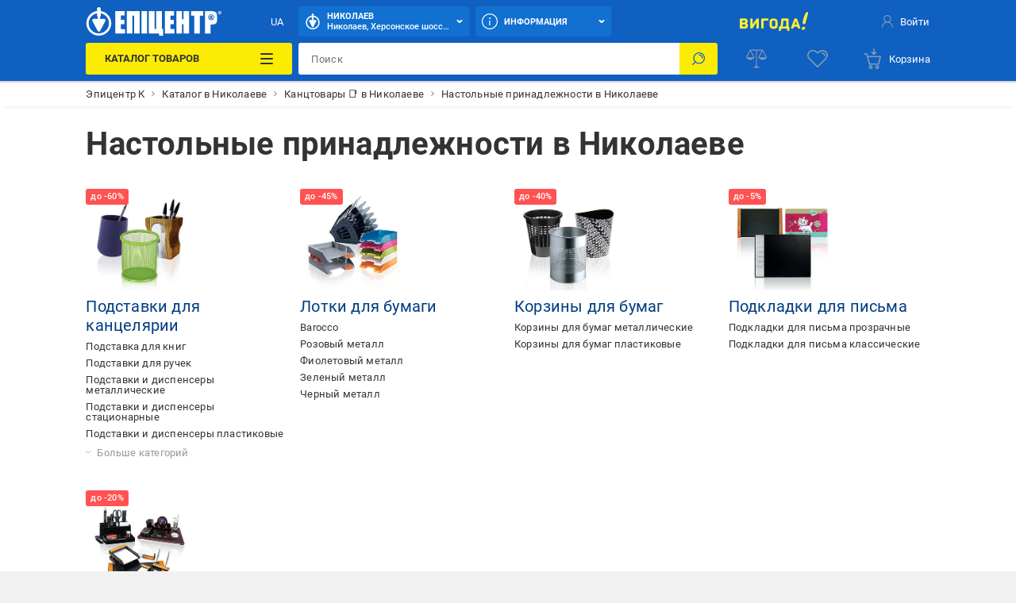

--- FILE ---
content_type: text/html; charset=utf-8
request_url: https://epicentrk.ua/shop/nikolaev/ofisnye-organayzery/
body_size: 70472
content:
<!doctype html>
<html data-n-head-ssr style="--main-font-size: 13px; --vh: 1vh;" lang="ru-UA" data-n-head="%7B%22style%22:%7B%22ssr%22:%22--main-font-size:%2013px;%20--vh:%201vh;%22%7D,%22lang%22:%7B%22ssr%22:%22ru-UA%22%7D%7D">
	<head >
		<meta data-n-head="ssr" charset="utf-8"><meta data-n-head="ssr" http-equiv="X-UA-Compatible" content="ie=edge"><meta data-n-head="ssr" name="color" content="#1060c1"><meta data-n-head="ssr" name="google-site-verification" content="E6KFhHP1BrQIny1daqKr1oYvQVkjpD9-6nUz6AYfQrA"><meta data-n-head="ssr" name="google-site-verification" content="VnBNsu6MgD9OzG3uLMFH1KHQn-301c4tEkVpmsHlOVE"><meta data-n-head="ssr" name="google-site-verification" content="R2yufkBPwmbiE85dQxZDOWz5RBPOHWUDl3lBqujGiDs"><meta data-n-head="ssr" name="facebook-domain-verification" content="fzza0mglo2zhu8s3hlqvb99dcu57fv"><meta data-n-head="ssr" name="cmsmagazine" content="1778a200f971608f9d9b089c8dbfe0ab"><meta data-n-head="ssr" name="msvalidate.01" content="424784A9235DF2538D3B38701D94DF17"><meta data-n-head="ssr" data-hid="sentry-trace" name="sentry-trace" content="1ce9c664fada451f8e9e793d6349c212-ac08f36f53ad0005-0"><meta data-n-head="ssr" data-hid="sentry-baggage" name="baggage" content="sentry-environment=production,sentry-public_key=aad9090346edee50153dcdb035e0da5f,sentry-trace_id=1ce9c664fada451f8e9e793d6349c212,sentry-sample_rate=0.1,sentry-transaction=load%3Apage%3Anew,sentry-sampled=false"><meta data-n-head="ssr" data-hid="mobile-web-app-capable" name="mobile-web-app-capable" content="yes"><meta data-n-head="ssr" data-hid="apple-mobile-web-app-title" name="apple-mobile-web-app-title" content="Epicentr K ®"><meta data-n-head="ssr" data-hid="author" name="author" content="Epicentr K ®"><meta data-n-head="ssr" data-hid="theme-color" name="theme-color" content="#1060c1"><meta data-n-head="ssr" data-hid="og:site_name" name="og:site_name" property="og:site_name" content="epicentrk.ua"><meta data-n-head="ssr" data-hid="viewport" name="viewport" content="width=device-width, initial-scale=1"><meta data-n-head="ssr" property="og:url" content="https://epicentrk.ua/shop/nikolaev/ofisnye-organayzery/"><meta data-n-head="ssr" property="og:locale" content="ru-UA"><meta data-n-head="ssr" property="og:locale:alternate" content="uk-UA"><meta data-n-head="ssr" name="keywords" content="Настольные принадлежности в Николаеве"><meta data-n-head="ssr" property="og:title" content="ᐉ Офисные органайзеры в Николаеве купить в Эпицентр К • Цена в Украине"><meta data-n-head="ssr" property="og:description" content="Настольные принадлежности в Николаеве по доступным ценам в Эпицентр К! ⚡️ Огромный выбор брендов, гарантия, отзывы. ✅ Бесплатный самовывоз из Киева и по Украине!"><meta data-n-head="ssr" name="description" content="Настольные принадлежности в Николаеве по доступным ценам в Эпицентр К! ⚡️ Огромный выбор брендов, гарантия, отзывы. ✅ Бесплатный самовывоз из Киева и по Украине!"><meta data-n-head="ssr" name="robots" content="index, follow"><meta data-n-head="ssr" property="og:image" content="https://epicentrk.ua/upload/main/8c1/nastolnye_prenadlezhnosti.jpg"><title>ᐉ Офисные органайзеры в Николаеве купить в Эпицентр К • Цена в Украине</title><link data-n-head="ssr" rel="icon" type="image/x-icon" href="/favicon.ico"><link data-n-head="ssr" rel="preconnect" href="https://cdn.27.ua"><link data-n-head="ssr" rel="preconnect" href="https://api.epicentrk.ua"><link data-n-head="ssr" rel="preconnect" href="https://recapi.epicentrk.ua"><link data-n-head="ssr" data-hid="shortcut-icon" rel="shortcut icon" href="/_nuxt/icons/icon_64x64.0d9ffe.png"><link data-n-head="ssr" data-hid="apple-touch-icon" rel="apple-touch-icon" href="/_nuxt/icons/icon_512x512.0d9ffe.png" sizes="512x512"><link data-n-head="ssr" rel="manifest" href="/_nuxt/manifest.f165e63c.json" data-hid="manifest"><link data-n-head="ssr" rel="alternate" hreflang="uk-UA" href="https://epicentrk.ua/ua/shop/nikolaev/ofisnye-organayzery/"><link data-n-head="ssr" rel="alternate" hreflang="x-default" href="https://epicentrk.ua/ua/shop/nikolaev/ofisnye-organayzery/"><link data-n-head="ssr" rel="alternate" hreflang="ru-UA" href="https://epicentrk.ua/shop/nikolaev/ofisnye-organayzery/"><link data-n-head="ssr" rel="image_src" href="/upload/nuxt/logo.png"><script data-n-head="ssr" data-hid="esputnik-script">var loadEsputnikScript = () => (!function(t, e, c, n) {  var s = e.createElement(c);  s.async = 1, s.src = 'https://statics.esputnik.com/scripts/' + n + '.js';  var r = e.scripts[0];  r.parentNode.insertBefore(s, r);  var f = function () {  f.c(arguments);  };  f.q = [];  f.c = function () {  f.q.push(arguments);  };  t['eS'] = t['eS'] || f; }(window, document, 'script', 'BD4A232101404F19ABAD3A6EACDE4083'))</script><script data-n-head="ssr" data-hid="gtm-script">var loadGtmScript = () => ((function (w, d, s, l, i) { w[l] = w[l] || []; w[l].push({ 'gtm.start': new Date().getTime(), event: 'gtm.js' }); var f = d.getElementsByTagName(s)[0], j = d.createElement(s), dl = l != 'dataLayer' ? '&l=' + l : ''; j.async = true; j.src = 'https://www.googletagmanager.com/gtm.js?id=' + i + dl; f.parentNode.insertBefore(j, f); })(window, document, 'script', 'dataLayer', 'GTM-MRTS7F'))</script><script data-n-head="ssr">var LANG_ID = "ua"</script><script data-n-head="ssr">window.dataLayer = window.dataLayer || [];
					window.dataLayer.push({"pageType":"Section","categoryId":1888,"categoryName":"Настольные принадлежности","authorized":false,"app_webview":false});
				</script><style data-vue-ssr-id="44159cfc:0 5925bf4b:0 5d811e1e:0 764afde1:0 f87fc0f0:0 38843d5e:0 f4a4c728:0 4432d37c:0 28ffdc62:0 195cc6c2:0 571f1bf4:0 6006c284:0 9c1e4736:0 2c8bd820:0 94207f16:0 3f109fe2:0 0a92033c:0 ccd46c74:0 17215485:0 2455d553:0 8747b728:0 1181fd24:0 228cd741:0 b91f59ce:0 1ea451cb:0 0252ab10:0 0773493b:0 689cd4d8:0 93bd2334:0 0d72d983:0 3e5bf848:0 4b0bf8c6:0 8a4c94fc:0 1e9419da:0 2bb586c6:0 1c388ce6:0 47f8a6d0:0 7cebfbe4:0 56595820:0 28e3f0e8:0 1b64706d:0 d64f97a4:0 7de8c472:0 6ef7011a:0 a79c2412:0 3b6d8997:0">@font-face{font-display:swap;font-family:"Roboto";font-style:normal;font-weight:900;src:url(/_nuxt/fonts/Roboto-Black.a79fc2f.woff2) format("woff2"),url(/_nuxt/fonts/Roboto-Black.23d7e55.woff) format("woff")}@font-face{font-display:swap;font-family:"Roboto";font-style:normal;font-weight:700;src:url(/_nuxt/fonts/Roboto-Bold.213e41a.woff2) format("woff2"),url(/_nuxt/fonts/Roboto-Bold.72e37e5.woff) format("woff")}@font-face{font-display:swap;font-family:"Roboto";font-style:normal;font-weight:500;src:url(/_nuxt/fonts/Roboto-Medium.4f16031.woff2) format("woff2"),url(/_nuxt/fonts/Roboto-Medium.f4fa50c.woff) format("woff")}@font-face{font-display:swap;font-family:"Roboto";font-style:normal;font-weight:400;src:url(/_nuxt/fonts/Roboto-Regular.665b409.woff2) format("woff2"),url(/_nuxt/fonts/Roboto-Regular.fc3d4b3.woff) format("woff")}@font-face{font-display:swap;font-family:"Roboto";font-style:normal;font-weight:300;src:url(/_nuxt/fonts/Roboto-Light.e409296.woff2) format("woff2"),url(/_nuxt/fonts/Roboto-Light.56991a6.woff) format("woff")}@font-face{font-display:swap;font-family:"Roboto";font-style:normal;font-weight:100;src:url(/_nuxt/fonts/Roboto-Thin.46a7fc4.woff2) format("woff2"),url(/_nuxt/fonts/Roboto-Thin.68772c7.woff) format("woff")}@font-face{font-display:swap;font-family:"Roboto";font-style:italic;font-weight:900;src:url(/_nuxt/fonts/Roboto-BlackItalic.fdbe86b.woff2) format("woff2"),url(/_nuxt/fonts/Roboto-BlackItalic.feb5b99.woff) format("woff")}@font-face{font-display:swap;font-family:"Roboto";font-style:italic;font-weight:700;src:url(/_nuxt/fonts/Roboto-BoldItalic.50021ef.woff2) format("woff2"),url(/_nuxt/fonts/Roboto-BoldItalic.90295b7.woff) format("woff")}@font-face{font-display:swap;font-family:"Roboto";font-style:italic;font-weight:500;src:url(/_nuxt/fonts/Roboto-MediumItalic.0be98ef.woff2) format("woff2"),url(/_nuxt/fonts/Roboto-MediumItalic.4c11dad.woff) format("woff")}@font-face{font-display:swap;font-family:"Roboto";font-style:italic;font-weight:400;src:url(/_nuxt/fonts/Roboto-Italic.3b18064.woff2) format("woff2"),url(/_nuxt/fonts/Roboto-Italic.59d248f.woff) format("woff")}@font-face{font-display:swap;font-family:"Roboto";font-style:italic;font-weight:300;src:url(/_nuxt/fonts/Roboto-LightItalic.3b81d96.woff2) format("woff2"),url(/_nuxt/fonts/Roboto-LightItalic.1a005c1.woff) format("woff")}@font-face{font-display:swap;font-family:"Roboto";font-style:italic;font-weight:100;src:url(/_nuxt/fonts/Roboto-ThinItalic.fd53118.woff2) format("woff2"),url(/_nuxt/fonts/Roboto-ThinItalic.8760b0a.woff) format("woff")}@-ms-viewport{width:device-width}a,abbr,acronym,address,applet,article,aside,audio,b,big,blockquote,body,canvas,caption,center,cite,code,dd,del,details,dfn,div,dl,dt,em,embed,fieldset,figcaption,figure,footer,form,h1,h2,h3,h4,h5,h6,header,hgroup,html,i,iframe,img,ins,kbd,label,legend,li,main,mark,menu,nav,object,ol,output,p,pre,q,ruby,s,samp,section,small,span,strike,strong,sub,summary,sup,table,tbody,td,tfoot,th,thead,time,tr,tt,u,ul,var,video{border:0;font-size:100%;font:inherit;margin:0;padding:0;vertical-align:baseline}article,aside,details,figcaption,figure,footer,header,hgroup,main,menu,nav,section,summary{display:block}*,:after,:before{-webkit-box-sizing:inherit;box-sizing:inherit}html{-webkit-box-sizing:border-box;box-sizing:border-box;-ms-touch-action:manipulation;touch-action:manipulation;-webkit-text-size-adjust:100%;-ms-text-size-adjust:100%;-ms-overflow-style:scrollbar;-webkit-tap-highlight-color:rgba(0,0,0,0)}body{font-family:sans-serif;line-height:1;text-align:left}[tabindex="-1"]:focus:not(:focus-visible){outline:0!important}ol,ul{list-style:none}blockquote,q{quotes:none}blockquote:after,blockquote:before,q:after,q:before{content:"";content:none}table{border-collapse:collapse;border-spacing:0}caption{caption-side:bottom}th{text-align:inherit;text-align:-webkit-match-parent}hr{-webkit-box-sizing:content-box;box-sizing:content-box;height:0;overflow:visible}code,kbd,pre,samp{font-family:monospace,monospace}pre{overflow:auto;-ms-overflow-style:scrollbar}a{background-color:transparent;-webkit-text-decoration-skip:objects}abbr[title]{border-bottom:0;cursor:help;text-decoration:underline;-webkit-text-decoration:underline dotted;text-decoration:underline dotted;-webkit-text-decoration-skip-ink:none;text-decoration-skip-ink:none}address{font-style:normal;line-height:inherit}b,strong{font-weight:bolder}small{font-size:80%}sub,sup{font-size:75%;line-height:0;position:relative}sub{bottom:-.25em}sup{top:-.5em}em{font-style:italic}img{border-style:none}svg:not(:root){overflow:hidden}button{border-radius:0}button:focus{outline:1px dotted;outline:5px auto -webkit-focus-ring-color}button,input,optgroup,select,textarea{font-family:inherit;font-size:inherit;line-height:inherit;margin:0}[type=button],[type=reset],[type=submit],button{-webkit-appearance:button}input[type=date],input[type=datetime-local],input[type=month],input[type=time]{-webkit-appearance:listbox}button,input{overflow:visible}button,select{text-transform:none}[role=button]{cursor:pointer}select{word-wrap:normal}[type=button]::-moz-focus-inner,[type=reset]::-moz-focus-inner,[type=submit]::-moz-focus-inner,button::-moz-focus-inner{border-style:none;padding:0}input[type=checkbox],input[type=radio]{-webkit-box-sizing:border-box;box-sizing:border-box;padding:0}[tabindex="-1"]:focus{outline:0!important}fieldset{min-width:0}legend{color:inherit;display:block;max-width:100%;white-space:normal}progress{vertical-align:baseline}textarea{overflow:auto;resize:vertical}[type=checkbox],[type=radio]{-webkit-box-sizing:border-box;box-sizing:border-box;padding:0}[type=number]::-webkit-inner-spin-button,[type=number]::-webkit-outer-spin-button{height:auto}[type=search]{-webkit-appearance:textfield;outline-offset:-2px}[type=search]::-webkit-search-cancel-button,[type=search]::-webkit-search-decoration{-webkit-appearance:none}::-webkit-file-upload-button{-webkit-appearance:button;font:inherit}output{display:inline-block}[hidden],template{display:none}[role=button],button,input[type=button],input[type=reset],input[type=submit]{-webkit-appearance:button;-moz-appearance:button;appearance:button;background:none;border:0;color:inherit;font:inherit;font-size:100%;padding:0;text-align:inherit;-webkit-user-select:none;-moz-user-select:none;-ms-user-select:none;user-select:none}[role=button]:not(:disabled),button:not(:disabled),input[type=button]:not(:disabled),input[type=reset]:not(:disabled),input[type=submit]:not(:disabled){cursor:pointer}[role=button]:-moz-focusring,button:-moz-focusring,input[type=button]:-moz-focusring,input[type=reset]:-moz-focusring,input[type=submit]:-moz-focusring{outline:none}[role=button]:focus,button:focus,input[type=button]:focus,input[type=reset]:focus,input[type=submit]:focus{outline:none}a{color:inherit;-webkit-text-decoration:none;text-decoration:none}a:-moz-focusring{outline:none}a:focus{outline:none}:root{--star:"M6.05 1.357a.994.994 0 0 1 1.689 0l1.587 2.554c.137.22.355.378.606.44l2.92.721a.994.994 0 0 1 .521 1.605l-1.938 2.3a.993.993 0 0 0-.231.711l.216 3a.994.994 0 0 1-1.365.992l-2.786-1.133a.994.994 0 0 0-.749 0L3.735 13.68a.994.994 0 0 1-1.366-.992l.217-3a.994.994 0 0 0-.231-.712L.416 6.677a.994.994 0 0 1 .522-1.605l2.92-.721a.994.994 0 0 0 .605-.44l1.588-2.554Z";--load-blue:url("[data-uri]");--load-white:url("[data-uri]");--load-red:url("[data-uri]");--yellow:#fcec03;--orange:#ffc342;--blue:#1060c1;--el-blue:#1170d0;--green:green;--red:#ff5252;--white:#fff;--black:#000;--black-bf:#1e1e1e;--purple:#ff38eb;--bg-main:#fafafa;--bg-secondary:#f1f1f1;--bg-primary:#e3e7f7;--disabled:#e6e6e6;--link:#003c80;--stroke:#ebebeb;--red-text:#d21e1e;--stars:#ffc20a;--gray-color-100:#333;--gray-color-70:#707070;--gray-color-50:#999;--gray-color-30:#c2c2c2;--gray-color-20:#f5f5f5;--gray-color-10:#fafafa;--light-blue:#d8eaf9;--taf-black:#000;--taf-blue:#060e9f;--taf-red:#f00000;--taf-green:#19351a;--taf-off-white:#faf2f0;--taf-warm-gray:#544a45;--taf-gray:#7a7a7a;--header-color-main:#1060c1;--header-color-button:#1170d0;--header-color-button-hover:#137eea;--header-color-bf-main:#000;--header-color-bf-button:#333;--header-color-bf-button-hover:#404040}:focus,:focus-visible{outline:none}::-webkit-input-placeholder{color:#707070;color:var(--gray-color-70);opacity:1}::-moz-placeholder{color:#707070;color:var(--gray-color-70);opacity:1}:-ms-input-placeholder{color:#707070;color:var(--gray-color-70);opacity:1}::-ms-input-placeholder{color:#707070;color:var(--gray-color-70);opacity:1}::placeholder{color:#707070;color:var(--gray-color-70);opacity:1}:-webkit-autofill{-webkit-box-shadow:inset 0 0 0 30px #fff;box-shadow:inset 0 0 0 30px #fff;-webkit-box-shadow:inset 0 0 0 30px var(--white);box-shadow:inset 0 0 0 30px var(--white);-webkit-text-fill-color:#333;-webkit-text-fill-color:var(--gray-color-100)}:-webkit-autofill:active,:-webkit-autofill:focus,:-webkit-autofill:hover{-webkit-box-shadow:inset 0 0 0 30px #fff;box-shadow:inset 0 0 0 30px #fff;-webkit-box-shadow:inset 0 0 0 30px var(--white);box-shadow:inset 0 0 0 30px var(--white);-webkit-text-fill-color:#333;-webkit-text-fill-color:var(--gray-color-100)}::-webkit-inner-spin-button,::-webkit-outer-spin-button{-webkit-appearance:none;margin:0}[data-theme=gray]{-webkit-filter:grayscale(1);filter:grayscale(1)}body,html{color:#333;color:var(--gray-color-100);-webkit-font-smoothing:antialiased;letter-spacing:.2px;line-height:1.5;-webkit-text-size-adjust:100%;-moz-text-size-adjust:100%;-ms-text-size-adjust:100%;text-size-adjust:100%;background-color:#f1f1f1;background-color:var(--bg-secondary);font-family:"Roboto",sans-serif;font-size:var(--main-font-size);font-weight:400}body>* ::-webkit-scrollbar,html>* ::-webkit-scrollbar{height:5px;width:5px}body>* ::-webkit-scrollbar-thumb,html>* ::-webkit-scrollbar-thumb{background-color:#c2c2c2;background-color:var(--gray-color-30);border-radius:0}body>* ::-webkit-scrollbar-track,html>* ::-webkit-scrollbar-track{background-color:transparent}img{pointer-events:none}input[type=search]{-webkit-appearance:none}#__template{display:-webkit-box;display:-ms-flexbox;display:flex;-webkit-box-orient:vertical;-webkit-box-direction:normal;-ms-flex-direction:column;flex-direction:column;min-height:100vh}#__template>main{-webkit-box-shadow:0 0 40px rgba(12,12,13,.2);box-shadow:0 0 40px rgba(12,12,13,.2);margin:0 auto;max-width:1920px;width:100%}#__template>footer{margin-top:auto}#__template .swiper-slide{-webkit-box-sizing:border-box;box-sizing:border-box}.is-open-banner-app{padding-top:80px}.is-open-banner-app.is-installed{padding-top:44px}.ep-blocked-scroll{height:100vh;height:calc(var(--vh, 1vh)*100);height:100dvh;max-height:100vh;max-height:calc(var(--vh, 1vh)*100);max-height:100dvh;min-height:100vh;min-height:calc(var(--vh, 1vh)*100);min-height:100dvh;overflow:hidden;-ms-touch-action:none;touch-action:none}.ep-icon{display:inline-block;height:24px;position:relative;stroke-width:0;width:24px;z-index:2}.ep-icon,.ep-icon use{fill:currentColor;stroke:currentColor}.sticker{border-radius:3px;color:#fff;color:var(--white);display:inline-block;font-size:.6923076923rem;font-weight:500;left:0;line-height:10px;padding:3px 4px;position:absolute;text-align:center;text-transform:uppercase;top:0;white-space:nowrap;z-index:8}@media(min-width:961px){.sticker{font-size:.8461538462rem;line-height:12px;padding:4px 6px}}.item-label .sticker{border-radius:3px;font-size:.6923076923rem;padding:4px 8px}.sticker.hit{background-color:#ffc342;background-color:var(--orange)}.sticker.new{background-color:green;background-color:var(--green)}.sticker.gift{background-color:#ff38eb;background-color:var(--purple)}.sticker.action{background-color:#ff5252;background-color:var(--red)}.sticker.success{background:green;background:var(--green)}.sticker.price{background:#fff;background:var(--white);color:#ff5252;color:var(--red)}.sticker.code{background-color:#f1f1f1;background-color:var(--bg-secondary);color:#333;color:var(--gray-color-100);display:inline;font-weight:400;position:inherit}.sticker.black{background-color:#333;background-color:var(--gray-color-100)}.sticker.trueSaill{background-color:#fcec03;background-color:var(--yellow);color:#d21e1e;color:var(--red-text)}.sticker.bf{background-color:#1f1f1f}.sticker.bf,.sticker.prise{color:#fff;color:var(--white);font-weight:700;text-transform:uppercase}.sticker.prise{background-color:#5a009e}[data-theme-black-friday] .sticker{background-color:#1e1e1e!important;background-color:var(--black-bf)!important}.ep-video{background-image:url("[data-uri]");background-image:var(--load-blue);background-position:50%;background-repeat:no-repeat;background-size:60px;display:block;height:0;margin-bottom:30px;padding-bottom:56.25%;position:relative;width:100%}.ep-video iframe,.ep-video video{border:0;height:100%;left:0;position:absolute;top:0;width:100%}.table{overflow:auto;width:100%}.tippy-popper{pointer-events:all}.tippy-popper .tippy-tooltip{font-size:.8461538462rem;text-align:left}.tippy-popper .tippy-tooltip a{color:#003c80;color:var(--link)}@media(min-width:1200px){.tippy-popper .tippy-tooltip a:hover{-webkit-text-decoration:underline;text-decoration:underline}}.tippy-popper .tippy-tooltip.adv-theme{font-size:.9230769231rem}.tippy-popper .tippy-tooltip.adv-theme a{color:#fff;color:var(--white);-webkit-text-decoration:underline;text-decoration:underline}@media(min-width:1200px){.tippy-popper .tippy-tooltip.adv-theme a:hover{-webkit-text-decoration:none;text-decoration:none}}@font-face{font-family:"swiper-icons";font-style:normal;font-weight:400;src:url("data:application/font-woff;charset=utf-8;base64, [base64]//wADZ2x5ZgAAAywAAADMAAAD2MHtryVoZWFkAAABbAAAADAAAAA2E2+eoWhoZWEAAAGcAAAAHwAAACQC9gDzaG10eAAAAigAAAAZAAAArgJkABFsb2NhAAAC0AAAAFoAAABaFQAUGG1heHAAAAG8AAAAHwAAACAAcABAbmFtZQAAA/gAAAE5AAACXvFdBwlwb3N0AAAFNAAAAGIAAACE5s74hXjaY2BkYGAAYpf5Hu/j+W2+MnAzMYDAzaX6QjD6/4//Bxj5GA8AuRwMYGkAPywL13jaY2BkYGA88P8Agx4j+/8fQDYfA1AEBWgDAIB2BOoAeNpjYGRgYNBh4GdgYgABEMnIABJzYNADCQAACWgAsQB42mNgYfzCOIGBlYGB0YcxjYGBwR1Kf2WQZGhhYGBiYGVmgAFGBiQQkOaawtDAoMBQxXjg/wEGPcYDDA4wNUA2CCgwsAAAO4EL6gAAeNpj2M0gyAACqxgGNWBkZ2D4/wMA+xkDdgAAAHjaY2BgYGaAYBkGRgYQiAHyGMF8FgYHIM3DwMHABGQrMOgyWDLEM1T9/w8UBfEMgLzE////P/5//f/V/xv+r4eaAAeMbAxwIUYmIMHEgKYAYjUcsDAwsLKxc3BycfPw8jEQA/[base64]/uznmfPFBNODM2K7MTQ45YEAZqGP81AmGGcF3iPqOop0r1SPTaTbVkfUe4HXj97wYE+yNwWYxwWu4v1ugWHgo3S1XdZEVqWM7ET0cfnLGxWfkgR42o2PvWrDMBSFj/IHLaF0zKjRgdiVMwScNRAoWUoH78Y2icB/yIY09An6AH2Bdu/UB+yxopYshQiEvnvu0dURgDt8QeC8PDw7Fpji3fEA4z/PEJ6YOB5hKh4dj3EvXhxPqH/SKUY3rJ7srZ4FZnh1PMAtPhwP6fl2PMJMPDgeQ4rY8YT6Gzao0eAEA409DuggmTnFnOcSCiEiLMgxCiTI6Cq5DZUd3Qmp10vO0LaLTd2cjN4fOumlc7lUYbSQcZFkutRG7g6JKZKy0RmdLY680CDnEJ+UMkpFFe1RN7nxdVpXrC4aTtnaurOnYercZg2YVmLN/d/gczfEimrE/fs/bOuq29Zmn8tloORaXgZgGa78yO9/cnXm2BpaGvq25Dv9S4E9+5SIc9PqupJKhYFSSl47+Qcr1mYNAAAAeNptw0cKwkAAAMDZJA8Q7OUJvkLsPfZ6zFVERPy8qHh2YER+3i/BP83vIBLLySsoKimrqKqpa2hp6+jq6RsYGhmbmJqZSy0sraxtbO3sHRydnEMU4uR6yx7JJXveP7WrDycAAAAAAAH//wACeNpjYGRgYOABYhkgZgJCZgZNBkYGLQZtIJsFLMYAAAw3ALgAeNolizEKgDAQBCchRbC2sFER0YD6qVQiBCv/H9ezGI6Z5XBAw8CBK/m5iQQVauVbXLnOrMZv2oLdKFa8Pjuru2hJzGabmOSLzNMzvutpB3N42mNgZGBg4GKQYzBhYMxJLMlj4GBgAYow/P/PAJJhLM6sSoWKfWCAAwDAjgbRAAB42mNgYGBkAIIbCZo5IPrmUn0hGA0AO8EFTQAA") format("woff")}:root{--swiper-theme-color:#007aff}:host{display:block;margin-left:auto;margin-right:auto;position:relative;z-index:1}.swiper{display:block;list-style:none;margin-left:auto;margin-right:auto;padding:0;position:relative;z-index:1}.swiper-vertical>.swiper-wrapper{-webkit-box-orient:vertical;-webkit-box-direction:normal;-ms-flex-direction:column;flex-direction:column}.swiper-wrapper{-webkit-box-sizing:content-box;box-sizing:content-box;display:-webkit-box;display:-ms-flexbox;display:flex;height:100%;position:relative;-webkit-transition-property:-webkit-transform;transition-property:-webkit-transform;transition-property:transform;transition-property:transform,-webkit-transform;-webkit-transition-timing-function:ease;-webkit-transition-timing-function:initial;transition-timing-function:ease;-webkit-transition-timing-function:var(--swiper-wrapper-transition-timing-function,initial);transition-timing-function:var(--swiper-wrapper-transition-timing-function,initial);width:100%;z-index:1}.swiper-android .swiper-slide,.swiper-ios .swiper-slide,.swiper-wrapper{-webkit-transform:translateZ(0);transform:translateZ(0)}.swiper-horizontal{-ms-touch-action:pan-y;touch-action:pan-y}.swiper-vertical{-ms-touch-action:pan-x;touch-action:pan-x}.swiper-slide{-ms-flex-negative:0;display:block;flex-shrink:0;height:100%;position:relative;-webkit-transition-property:-webkit-transform;transition-property:-webkit-transform;transition-property:transform;transition-property:transform,-webkit-transform;width:100%}.swiper-slide-invisible-blank{visibility:hidden}.swiper-autoheight,.swiper-autoheight .swiper-slide{height:auto}.swiper-autoheight .swiper-wrapper{-webkit-box-align:start;-ms-flex-align:start;align-items:flex-start;-webkit-transition-property:height,-webkit-transform;transition-property:height,-webkit-transform;transition-property:transform,height;transition-property:transform,height,-webkit-transform}.swiper-backface-hidden .swiper-slide{-webkit-backface-visibility:hidden;backface-visibility:hidden;-webkit-transform:translateZ(0);transform:translateZ(0)}.swiper-3d.swiper-css-mode .swiper-wrapper{-webkit-perspective:1200px;perspective:1200px}.swiper-3d .swiper-wrapper{-webkit-transform-style:preserve-3d;transform-style:preserve-3d}.swiper-3d{-webkit-perspective:1200px;perspective:1200px}.swiper-3d .swiper-cube-shadow,.swiper-3d .swiper-slide{-webkit-transform-style:preserve-3d;transform-style:preserve-3d}.swiper-css-mode>.swiper-wrapper{overflow:auto;scrollbar-width:none;-ms-overflow-style:none}.swiper-css-mode>.swiper-wrapper::-webkit-scrollbar{display:none}.swiper-css-mode>.swiper-wrapper>.swiper-slide{scroll-snap-align:start start}.swiper-css-mode.swiper-horizontal>.swiper-wrapper{-ms-scroll-snap-type:x mandatory;scroll-snap-type:x mandatory}.swiper-css-mode.swiper-vertical>.swiper-wrapper{-ms-scroll-snap-type:y mandatory;scroll-snap-type:y mandatory}.swiper-css-mode.swiper-free-mode>.swiper-wrapper{-ms-scroll-snap-type:none;scroll-snap-type:none}.swiper-css-mode.swiper-free-mode>.swiper-wrapper>.swiper-slide{scroll-snap-align:none}.swiper-css-mode.swiper-centered>.swiper-wrapper:before{content:"";-ms-flex-negative:0;flex-shrink:0;-webkit-box-ordinal-group:10000;-ms-flex-order:9999;order:9999}.swiper-css-mode.swiper-centered>.swiper-wrapper>.swiper-slide{scroll-snap-align:center center;scroll-snap-stop:always}.swiper-css-mode.swiper-centered.swiper-horizontal>.swiper-wrapper>.swiper-slide:first-child{margin-left:var(--swiper-centered-offset-before)}.swiper-css-mode.swiper-centered.swiper-horizontal>.swiper-wrapper:before{height:100%;min-height:1px;width:var(--swiper-centered-offset-after)}.swiper-css-mode.swiper-centered.swiper-vertical>.swiper-wrapper>.swiper-slide:first-child{margin-top:var(--swiper-centered-offset-before)}.swiper-css-mode.swiper-centered.swiper-vertical>.swiper-wrapper:before{height:var(--swiper-centered-offset-after);min-width:1px;width:100%}.swiper-3d .swiper-slide-shadow,.swiper-3d .swiper-slide-shadow-bottom,.swiper-3d .swiper-slide-shadow-left,.swiper-3d .swiper-slide-shadow-right,.swiper-3d .swiper-slide-shadow-top{height:100%;left:0;pointer-events:none;position:absolute;top:0;width:100%;z-index:10}.swiper-3d .swiper-slide-shadow{background:rgba(0,0,0,.15)}.swiper-3d .swiper-slide-shadow-left{background-image:-webkit-gradient(linear,right top,left top,from(rgba(0,0,0,.5)),to(transparent));background-image:linear-gradient(270deg,rgba(0,0,0,.5),transparent)}.swiper-3d .swiper-slide-shadow-right{background-image:-webkit-gradient(linear,left top,right top,from(rgba(0,0,0,.5)),to(transparent));background-image:linear-gradient(90deg,rgba(0,0,0,.5),transparent)}.swiper-3d .swiper-slide-shadow-top{background-image:-webkit-gradient(linear,left bottom,left top,from(rgba(0,0,0,.5)),to(transparent));background-image:linear-gradient(0deg,rgba(0,0,0,.5),transparent)}.swiper-3d .swiper-slide-shadow-bottom{background-image:-webkit-gradient(linear,left top,left bottom,from(rgba(0,0,0,.5)),to(transparent));background-image:linear-gradient(180deg,rgba(0,0,0,.5),transparent)}.swiper-lazy-preloader{border:4px solid #007aff;border:4px solid var(--swiper-preloader-color,var(--swiper-theme-color));border-radius:50%;border-top:4px solid transparent;-webkit-box-sizing:border-box;box-sizing:border-box;height:42px;left:50%;margin-left:-21px;margin-top:-21px;position:absolute;top:50%;-webkit-transform-origin:50%;transform-origin:50%;width:42px;z-index:10}.swiper-watch-progress .swiper-slide-visible .swiper-lazy-preloader,.swiper:not(.swiper-watch-progress) .swiper-lazy-preloader{-webkit-animation:swiper-preloader-spin 1s linear infinite;animation:swiper-preloader-spin 1s linear infinite}.swiper-lazy-preloader-white{--swiper-preloader-color:#fff}.swiper-lazy-preloader-black{--swiper-preloader-color:#000}@-webkit-keyframes swiper-preloader-spin{0%{-webkit-transform:rotate(0deg);transform:rotate(0deg)}to{-webkit-transform:rotate(1turn);transform:rotate(1turn)}}@keyframes swiper-preloader-spin{0%{-webkit-transform:rotate(0deg);transform:rotate(0deg)}to{-webkit-transform:rotate(1turn);transform:rotate(1turn)}}.swiper-fade.swiper-free-mode .swiper-slide{-webkit-transition-timing-function:ease-out;transition-timing-function:ease-out}.swiper-fade .swiper-slide{pointer-events:none;-webkit-transition-property:opacity;transition-property:opacity}.swiper-fade .swiper-slide .swiper-slide{pointer-events:none}.swiper-fade .swiper-slide-active,.swiper-fade .swiper-slide-active .swiper-slide-active{pointer-events:auto}.swiper-grid>.swiper-wrapper{-ms-flex-wrap:wrap;flex-wrap:wrap}.swiper-grid-column>.swiper-wrapper{-ms-flex-wrap:wrap;flex-wrap:wrap;-webkit-box-orient:vertical;-webkit-box-direction:normal;-ms-flex-direction:column;flex-direction:column}.swiper-scrollbar{background:rgba(0,0,0,.1);background:var(--swiper-scrollbar-bg-color,rgba(0,0,0,.1));border-radius:10px;border-radius:var(--swiper-scrollbar-border-radius,10px);position:relative;-ms-touch-action:none;touch-action:none}.swiper-scrollbar-disabled>.swiper-scrollbar,.swiper-scrollbar.swiper-scrollbar-disabled{display:none!important}.swiper-horizontal>.swiper-scrollbar,.swiper-scrollbar.swiper-scrollbar-horizontal{bottom:4px;bottom:var(--swiper-scrollbar-bottom,4px);height:4px;height:var(--swiper-scrollbar-size,4px);left:1%;left:var(--swiper-scrollbar-sides-offset,1%);position:absolute;top:auto;top:var(--swiper-scrollbar-top,auto);width:98%;width:calc(100% - var(--swiper-scrollbar-sides-offset, 1%)*2);z-index:50}.swiper-scrollbar.swiper-scrollbar-vertical,.swiper-vertical>.swiper-scrollbar{height:98%;height:calc(100% - var(--swiper-scrollbar-sides-offset, 1%)*2);left:auto;left:var(--swiper-scrollbar-left,auto);position:absolute;right:4px;right:var(--swiper-scrollbar-right,4px);top:1%;top:var(--swiper-scrollbar-sides-offset,1%);width:4px;width:var(--swiper-scrollbar-size,4px);z-index:50}.swiper-scrollbar-drag{background:rgba(0,0,0,.5);background:var(--swiper-scrollbar-drag-bg-color,rgba(0,0,0,.5));border-radius:10px;border-radius:var(--swiper-scrollbar-border-radius,10px);height:100%;left:0;position:relative;top:0;width:100%}.swiper-scrollbar-cursor-drag{cursor:move}.swiper-scrollbar-lock{display:none}.swiper{overflow:hidden}.swiper-wrapper{-webkit-box-sizing:border-box;box-sizing:border-box}.fade-enter-active,.fade-leave-active{-webkit-transition:opacity .3s;transition:opacity .3s}.fade-enter,.fade-leave-to{opacity:0}.top-fade-enter-active,.top-fade-leave-active{-webkit-transition:all .3s ease;transition:all .3s ease}.top-fade-enter,.top-fade-leave-to{opacity:0;-webkit-transform:translateY(-10px);transform:translateY(-10px)}.zoom-enter-active,.zoom-leave-active{-webkit-transition:opacity .3s,-webkit-transform .3s;transition:opacity .3s,-webkit-transform .3s;transition:opacity .3s,transform .3s;transition:opacity .3s,transform .3s,-webkit-transform .3s}.zoom-enter,.zoom-leave-to{opacity:0;-webkit-transform:scale(0);transform:scale(0)}.list-item{display:inline-block}.list-enter-active,.list-leave-active{-webkit-transition:all .3s;transition:all .3s}.list-enter,.list-leave-to{opacity:0;-webkit-transform:translateY(-24px);transform:translateY(-24px)}.slide-left-enter-active,.slide-left-leave-active{-webkit-transition:opacity .3s,-webkit-transform .3s;transition:opacity .3s,-webkit-transform .3s;transition:transform .3s,opacity .3s;transition:transform .3s,opacity .3s,-webkit-transform .3s}.slide-left-enter,.slide-left-leave-to{opacity:0;-webkit-transform:translateX(-100px);transform:translateX(-100px)}.rotate-enter-active,.rotate-leave-active{-webkit-transition:opacity .3s,-webkit-transform .3s;transition:opacity .3s,-webkit-transform .3s;transition:transform .3s,opacity .3s;transition:transform .3s,opacity .3s,-webkit-transform .3s}.rotate-enter,.rotate-leave-to{opacity:0;-webkit-transform:rotate(1turn) scale(0);transform:rotate(1turn) scale(0)}.accordion-enter-active,.accordion-leave-active{-webkit-transition:height .3s ease;transition:height .3s ease;will-change:height}.accordion-enter,.accordion-leave-to{height:0!important}
code[class*=language-],pre[class*=language-]{text-align:left;white-space:pre;word-break:normal;word-spacing:normal;word-wrap:normal;background:#263238;color:#c3cee3;font-family:Roboto Mono,monospace;font-size:1em;-ms-hyphens:none;hyphens:none;line-height:1.5em;-moz-tab-size:4;-o-tab-size:4;tab-size:4}code[class*=language-] ::-moz-selection,code[class*=language-]::-moz-selection,pre[class*=language-] ::-moz-selection,pre[class*=language-]::-moz-selection{background:#363636}code[class*=language-] ::selection,code[class*=language-]::selection,pre[class*=language-] ::selection,pre[class*=language-]::selection{background:#363636}:not(pre)>code[class*=language-]{border-radius:.2em;padding:.1em;white-space:normal}pre[class*=language-]{margin:.5em 0;overflow:auto;padding:1.25em 1em;position:relative}.language-css>code,.language-sass>code,.language-scss>code{color:#fd9170}[class*=language-] .namespace{opacity:.7}.token.atrule{color:#c792ea}.token.attr-name{color:#ffcb6b}.token.attr-value,.token.attribute{color:#c3e88d}.token.boolean{color:#c792ea}.token.builtin{color:#ffcb6b}.token.cdata,.token.char{color:#80cbc4}.token.class{color:#ffcb6b}.token.class-name,.token.color{color:#f2ff00}.token.comment{color:#546e7a}.token.constant{color:#c792ea}.token.deleted{color:#f07178}.token.doctype{color:#546e7a}.token.entity{color:#f07178}.token.function{color:#c792ea}.token.hexcode{color:#f2ff00}.token.id,.token.important{color:#c792ea;font-weight:700}.token.inserted{color:#80cbc4}.token.keyword{color:#c792ea;font-style:italic}.token.number{color:#fd9170}.token.operator{color:#89ddff}.token.prolog{color:#546e7a}.token.property{color:#80cbc4}.token.pseudo-class,.token.pseudo-element{color:#c3e88d}.token.punctuation{color:#89ddff}.token.regex{color:#f2ff00}.token.selector{color:#f07178}.token.string{color:#c3e88d}.token.symbol{color:#c792ea}.token.tag,.token.unit{color:#f07178}.token.url{color:#fd9170}.token.variable{color:#f07178}
._dkxxRgsu{display:-webkit-box;display:-ms-flexbox;display:flex;left:0;position:fixed;top:0;z-index:99999;-webkit-box-align:center;-ms-flex-align:center;align-items:center;-webkit-box-pack:center;-ms-flex-pack:center;background:hsla(0,0%,100%,.8);height:100%;justify-content:center;width:100%}._N1MgGMtJ{width:60px}._N1MgGMtJ._ZqxfVsmI{display:-webkit-box;display:-ms-flexbox;display:flex;position:relative;-webkit-box-align:center;-ms-flex-align:center;align-items:center;-webkit-box-pack:center;-ms-flex-pack:center;border-radius:50%;height:60px;justify-content:center;width:60px}._N1MgGMtJ._ZqxfVsmI svg{display:block;height:24px;width:24px}._N1MgGMtJ._ZqxfVsmI:before{border:4px solid var(--red);border-radius:50%}._N1MgGMtJ._ZqxfVsmI:after,._N1MgGMtJ._ZqxfVsmI:before{bottom:0;content:"";left:0;position:absolute;right:0;top:0}._N1MgGMtJ._ZqxfVsmI:after{-webkit-animation-duration:1s;animation-duration:1s;-webkit-animation-iteration-count:infinite;animation-iteration-count:infinite;-webkit-animation-name:_NqAyqNLg;animation-name:_NqAyqNLg;-webkit-animation-timing-function:cubic-bezier(.1,.6,.2,0);animation-timing-function:cubic-bezier(.1,.6,.2,0);border:1px solid var(--red);border-radius:50%;opacity:1}@-webkit-keyframes _NqAyqNLg{0%{bottom:0;left:0;opacity:1;right:0;top:0}to{border-width:1px;bottom:-24px;left:-24px;opacity:0;right:-24px;top:-24px}}@keyframes _NqAyqNLg{0%{bottom:0;left:0;opacity:1;right:0;top:0}to{border-width:1px;bottom:-24px;left:-24px;opacity:0;right:-24px;top:-24px}}
._iWci8VHm{background-color:hsla(0,0%,100%,.6);bottom:0;left:0;position:fixed;right:0;top:0;z-index:29}
._ox5HOwNM{position:relative;-webkit-transition-duration:.3s;transition-duration:.3s;-webkit-transition-property:top;transition-property:top;z-index:30}._ox5HOwNM._kJ6mA2wu{position:sticky;top:0}._ox5HOwNM._kJ6mA2wu._SYzJf3UZ{top:80px}._ox5HOwNM._kJ6mA2wu._TG-hPbj6{top:44px}._ox5HOwNM._kJ6mA2wu._d0VqxwBD{top:-60px}._m73FYHub{background-color:var(--header-color-main);color:var(--white);line-height:1}[data-theme-taf] ._m73FYHub{background-color:var(--white);color:var(--taf-black)}._m73FYHub:before{bottom:0;-webkit-box-shadow:0 2px 2px 0 rgba(0,0,0,.2);box-shadow:0 2px 2px 0 rgba(0,0,0,.2);content:"";left:0;pointer-events:none;position:absolute;right:0;top:0;z-index:2}._m73FYHub[class~=ep-desktop]{padding-bottom:8px;padding-top:8px}@media(max-width:639.98px){._m73FYHub[class~=ep-desktop]{height:40px;overflow:hidden;padding-bottom:4px;padding-top:4px}}@media(min-width:640px)and (max-width:960.98px){._m73FYHub[class~=ep-desktop]{height:54px;overflow:hidden}}._m73FYHub[class~=ep-mobile]{padding-bottom:4px;padding-top:4px}@media(min-width:640px){._m73FYHub[class~=ep-mobile]{padding-bottom:8px;padding-top:8px}}._m73FYHub ._hlmF96lf{left:0;position:absolute;right:0;top:40px;z-index:3}@media(min-width:640px){._m73FYHub ._hlmF96lf{top:54px}}._m73FYHub ._qHNCDGYL{margin-left:-4px;margin-right:-4px}._m73FYHub ._J4LjZquo{padding:0;position:relative;right:4px}._m73FYHub ._hlmF96lf ._4PiXKZLD{max-height:calc(100vh - 48px);max-height:calc(var(--vh, 1vh)*100 - 48px)}@media(max-width:960.98px){._m73FYHub ._hlmF96lf ._4PiXKZLD{margin-left:-8px;width:calc(100% + 8px)}}@media(min-width:640px){._m73FYHub ._hlmF96lf ._4PiXKZLD{max-height:calc(100vh - 64px);max-height:calc(var(--vh, 1vh)*100 - 64px)}}
._TLTJYFce ._Q3gCuwFr{margin-left:-4px;margin-right:-4px}._TLTJYFce ._puavUskC{display:-webkit-box;display:-ms-flexbox;display:flex;-webkit-box-align:center;-ms-flex-align:center;align-items:center;-webkit-box-ordinal-group:21;-ms-flex-order:20;height:32px;order:20;padding-left:4px;padding-right:4px}@media(min-width:640px){._TLTJYFce ._puavUskC{height:38px}}@media(max-width:960.98px){._TLTJYFce ._puavUskC._5yGBDDL9{display:none}}@media(min-width:961px){._TLTJYFce ._puavUskC._gjCsGYyu{margin-bottom:8px}._TLTJYFce ._uUUOydRg{height:40px}}@media(max-width:960.98px){._TLTJYFce ._puavUskC._q7XF8xWl{-webkit-box-ordinal-group:3;-ms-flex-order:2;order:2}._TLTJYFce ._puavUskC._NwF9Mhp8{-webkit-box-ordinal-group:2;-ms-flex-order:1;order:1}._TLTJYFce ._puavUskC._T7tdlXBQ{-webkit-box-ordinal-group:4;-ms-flex-order:3;order:3}._TLTJYFce ._puavUskC._UPTa1UlJ{-webkit-box-ordinal-group:5;-ms-flex-order:4;order:4}}._TLTJYFce ._puavUskC._cuuxA0g\+{display:-webkit-box;display:-ms-flexbox;display:flex;-webkit-box-pack:end;-ms-flex-pack:end;justify-content:flex-end}@media(min-width:961px){._TLTJYFce ._puavUskC._cuuxA0g\+{-webkit-box-pack:justify;-ms-flex-pack:justify;justify-content:space-between;padding-left:32px}}._jw2XCAVY{-webkit-box-pack:end;-ms-flex-pack:end;justify-content:flex-end}
._Vhg-mZ6Z{margin-left:auto;margin-right:auto;max-width:1600px;padding-left:16px;padding-right:16px;width:100%}@media(min-width:961px){._Vhg-mZ6Z{padding-left:8px;padding-right:8px;width:89%}}@media(min-width:1200px){._Vhg-mZ6Z{width:84.3%}}._Vhg-mZ6Z._8vJ3jQBT{max-width:1920px;width:100%}._Vhg-mZ6Z._RklAnv9b{padding-left:0;padding-right:0}
._1IMKoqIN{display:-webkit-box;display:-ms-flexbox;display:flex;-ms-flex-wrap:wrap;flex-wrap:wrap;margin-left:-4px;margin-right:-4px}@media(min-width:961px){._1IMKoqIN{margin-left:-8px;margin-right:-8px}}._2ocRqPCw{margin-left:0;margin-right:0}
._ThOL1eIP{-webkit-box-flex:0;-ms-flex:0 0 4.1666666667%;flex:0 0 4.1666666667%;max-width:4.1666666667%;padding-left:4px;padding-right:4px;position:relative;width:100%}@media(min-width:961px){._ThOL1eIP{padding-left:8px;padding-right:8px}}._tgsg2n4b{margin-left:4.1666666667%}._lQrxFUpE{-webkit-box-flex:0;-ms-flex:0 0 8.3333333333%;flex:0 0 8.3333333333%;max-width:8.3333333333%;padding-left:4px;padding-right:4px;position:relative;width:100%}@media(min-width:961px){._lQrxFUpE{padding-left:8px;padding-right:8px}}._8SY8eCfV{margin-left:8.3333333333%}._gkT2FpJ3{-webkit-box-flex:0;-ms-flex:0 0 12.5%;flex:0 0 12.5%;max-width:12.5%;padding-left:4px;padding-right:4px;position:relative;width:100%}@media(min-width:961px){._gkT2FpJ3{padding-left:8px;padding-right:8px}}._AD1xDjcy{margin-left:12.5%}._EtMN0Nu-{-webkit-box-flex:0;-ms-flex:0 0 16.6666666667%;flex:0 0 16.6666666667%;max-width:16.6666666667%;padding-left:4px;padding-right:4px;position:relative;width:100%}@media(min-width:961px){._EtMN0Nu-{padding-left:8px;padding-right:8px}}._Qm5ALVnd{margin-left:16.6666666667%}._REoy355I{-webkit-box-flex:0;-ms-flex:0 0 20.8333333333%;flex:0 0 20.8333333333%;max-width:20.8333333333%;padding-left:4px;padding-right:4px;position:relative;width:100%}@media(min-width:961px){._REoy355I{padding-left:8px;padding-right:8px}}._8j\+Hzdi7{margin-left:20.8333333333%}._NNA2znz8{-webkit-box-flex:0;-ms-flex:0 0 25%;flex:0 0 25%;max-width:25%;padding-left:4px;padding-right:4px;position:relative;width:100%}@media(min-width:961px){._NNA2znz8{padding-left:8px;padding-right:8px}}._U7pj8tU8{margin-left:25%}._diOVTLjz{-webkit-box-flex:0;-ms-flex:0 0 29.1666666667%;flex:0 0 29.1666666667%;max-width:29.1666666667%;padding-left:4px;padding-right:4px;position:relative;width:100%}@media(min-width:961px){._diOVTLjz{padding-left:8px;padding-right:8px}}._DskoV\+g5{margin-left:29.1666666667%}._vUMwO\+dV{-webkit-box-flex:0;-ms-flex:0 0 33.3333333333%;flex:0 0 33.3333333333%;max-width:33.3333333333%;padding-left:4px;padding-right:4px;position:relative;width:100%}@media(min-width:961px){._vUMwO\+dV{padding-left:8px;padding-right:8px}}._7mGyioHA{margin-left:33.3333333333%}._OBPCy0IW{-webkit-box-flex:0;-ms-flex:0 0 37.5%;flex:0 0 37.5%;max-width:37.5%;padding-left:4px;padding-right:4px;position:relative;width:100%}@media(min-width:961px){._OBPCy0IW{padding-left:8px;padding-right:8px}}._XkDDT-ZS{margin-left:37.5%}._Fn-sfPJR{-webkit-box-flex:0;-ms-flex:0 0 41.6666666667%;flex:0 0 41.6666666667%;max-width:41.6666666667%;padding-left:4px;padding-right:4px;position:relative;width:100%}@media(min-width:961px){._Fn-sfPJR{padding-left:8px;padding-right:8px}}._T0yLla3x{margin-left:41.6666666667%}._K98hRMJg{-webkit-box-flex:0;-ms-flex:0 0 45.8333333333%;flex:0 0 45.8333333333%;max-width:45.8333333333%;padding-left:4px;padding-right:4px;position:relative;width:100%}@media(min-width:961px){._K98hRMJg{padding-left:8px;padding-right:8px}}._EWeWT7TY{margin-left:45.8333333333%}._uncx1IOn{-webkit-box-flex:0;-ms-flex:0 0 50%;flex:0 0 50%;max-width:50%;padding-left:4px;padding-right:4px;position:relative;width:100%}@media(min-width:961px){._uncx1IOn{padding-left:8px;padding-right:8px}}._cfRpWsJg{margin-left:50%}._VaMgnTB2{-webkit-box-flex:0;-ms-flex:0 0 54.1666666667%;flex:0 0 54.1666666667%;max-width:54.1666666667%;padding-left:4px;padding-right:4px;position:relative;width:100%}@media(min-width:961px){._VaMgnTB2{padding-left:8px;padding-right:8px}}._CL\+bJEgt{margin-left:54.1666666667%}._UjeN5jcW{-webkit-box-flex:0;-ms-flex:0 0 58.3333333333%;flex:0 0 58.3333333333%;max-width:58.3333333333%;padding-left:4px;padding-right:4px;position:relative;width:100%}@media(min-width:961px){._UjeN5jcW{padding-left:8px;padding-right:8px}}._skzoqvSc{margin-left:58.3333333333%}._TYn6c\+ZN{-webkit-box-flex:0;-ms-flex:0 0 62.5%;flex:0 0 62.5%;max-width:62.5%;padding-left:4px;padding-right:4px;position:relative;width:100%}@media(min-width:961px){._TYn6c\+ZN{padding-left:8px;padding-right:8px}}._tHXV8O\+A{margin-left:62.5%}._F0aq7u0E{-webkit-box-flex:0;-ms-flex:0 0 66.6666666667%;flex:0 0 66.6666666667%;max-width:66.6666666667%;padding-left:4px;padding-right:4px;position:relative;width:100%}@media(min-width:961px){._F0aq7u0E{padding-left:8px;padding-right:8px}}._9WzWHR8O{margin-left:66.6666666667%}._ilH69N0T{-webkit-box-flex:0;-ms-flex:0 0 70.8333333333%;flex:0 0 70.8333333333%;max-width:70.8333333333%;padding-left:4px;padding-right:4px;position:relative;width:100%}@media(min-width:961px){._ilH69N0T{padding-left:8px;padding-right:8px}}._L8i-KEuw{margin-left:70.8333333333%}._QaTZibCd{-webkit-box-flex:0;-ms-flex:0 0 75%;flex:0 0 75%;max-width:75%;padding-left:4px;padding-right:4px;position:relative;width:100%}@media(min-width:961px){._QaTZibCd{padding-left:8px;padding-right:8px}}._89O1vztC{margin-left:75%}._Rxl2GNoS{-webkit-box-flex:0;-ms-flex:0 0 79.1666666667%;flex:0 0 79.1666666667%;max-width:79.1666666667%;padding-left:4px;padding-right:4px;position:relative;width:100%}@media(min-width:961px){._Rxl2GNoS{padding-left:8px;padding-right:8px}}._IgLypmYK{margin-left:79.1666666667%}._0KvP9IVL{-webkit-box-flex:0;-ms-flex:0 0 83.3333333333%;flex:0 0 83.3333333333%;max-width:83.3333333333%;padding-left:4px;padding-right:4px;position:relative;width:100%}@media(min-width:961px){._0KvP9IVL{padding-left:8px;padding-right:8px}}._rQWuXCBl{margin-left:83.3333333333%}._tuEGc5Af{-webkit-box-flex:0;-ms-flex:0 0 87.5%;flex:0 0 87.5%;max-width:87.5%;padding-left:4px;padding-right:4px;position:relative;width:100%}@media(min-width:961px){._tuEGc5Af{padding-left:8px;padding-right:8px}}._LLUbvjYx{margin-left:87.5%}._CCsTh1J3{-webkit-box-flex:0;-ms-flex:0 0 91.6666666667%;flex:0 0 91.6666666667%;max-width:91.6666666667%;padding-left:4px;padding-right:4px;position:relative;width:100%}@media(min-width:961px){._CCsTh1J3{padding-left:8px;padding-right:8px}}._0Lh8tnjH{margin-left:91.6666666667%}._IGGlC4Ng{-webkit-box-flex:0;-ms-flex:0 0 95.8333333333%;flex:0 0 95.8333333333%;max-width:95.8333333333%;padding-left:4px;padding-right:4px;position:relative;width:100%}@media(min-width:961px){._IGGlC4Ng{padding-left:8px;padding-right:8px}}._RUV7J5Tp{margin-left:95.8333333333%}._TFdhZSnW{-webkit-box-flex:0;-ms-flex:0 0 100%;flex:0 0 100%;max-width:100%;padding-left:4px;padding-right:4px;position:relative;width:100%}@media(min-width:961px){._TFdhZSnW{padding-left:8px;padding-right:8px}}._MA4JTCrO{margin-left:100%}@media(min-width:640px){._bQRsFPkJ{-webkit-box-flex:0;-ms-flex:0 0 4.1666666667%;flex:0 0 4.1666666667%;max-width:4.1666666667%;padding-left:4px;padding-right:4px;position:relative;width:100%}}@media(min-width:640px)and (min-width:961px){._bQRsFPkJ{padding-left:8px;padding-right:8px}}@media(min-width:640px){._D9sAjaoM{margin-left:4.1666666667%}._iTkN8Paa{-webkit-box-flex:0;-ms-flex:0 0 8.3333333333%;flex:0 0 8.3333333333%;max-width:8.3333333333%;padding-left:4px;padding-right:4px;position:relative;width:100%}}@media(min-width:640px)and (min-width:961px){._iTkN8Paa{padding-left:8px;padding-right:8px}}@media(min-width:640px){._EZzB1Ywx{margin-left:8.3333333333%}._Tv-B-NH5{-webkit-box-flex:0;-ms-flex:0 0 12.5%;flex:0 0 12.5%;max-width:12.5%;padding-left:4px;padding-right:4px;position:relative;width:100%}}@media(min-width:640px)and (min-width:961px){._Tv-B-NH5{padding-left:8px;padding-right:8px}}@media(min-width:640px){._utWKSRm3{margin-left:12.5%}._UZKofW5U{-webkit-box-flex:0;-ms-flex:0 0 16.6666666667%;flex:0 0 16.6666666667%;max-width:16.6666666667%;padding-left:4px;padding-right:4px;position:relative;width:100%}}@media(min-width:640px)and (min-width:961px){._UZKofW5U{padding-left:8px;padding-right:8px}}@media(min-width:640px){._xMw24iYu{margin-left:16.6666666667%}._TiMxHK\+S{-webkit-box-flex:0;-ms-flex:0 0 20.8333333333%;flex:0 0 20.8333333333%;max-width:20.8333333333%;padding-left:4px;padding-right:4px;position:relative;width:100%}}@media(min-width:640px)and (min-width:961px){._TiMxHK\+S{padding-left:8px;padding-right:8px}}@media(min-width:640px){._2X8Dghl0{margin-left:20.8333333333%}._1RPa8e9m{-webkit-box-flex:0;-ms-flex:0 0 25%;flex:0 0 25%;max-width:25%;padding-left:4px;padding-right:4px;position:relative;width:100%}}@media(min-width:640px)and (min-width:961px){._1RPa8e9m{padding-left:8px;padding-right:8px}}@media(min-width:640px){._woJOhfa4{margin-left:25%}._q5WxC7v7{-webkit-box-flex:0;-ms-flex:0 0 29.1666666667%;flex:0 0 29.1666666667%;max-width:29.1666666667%;padding-left:4px;padding-right:4px;position:relative;width:100%}}@media(min-width:640px)and (min-width:961px){._q5WxC7v7{padding-left:8px;padding-right:8px}}@media(min-width:640px){._xdO57Pxk{margin-left:29.1666666667%}._IEfyM4WA{-webkit-box-flex:0;-ms-flex:0 0 33.3333333333%;flex:0 0 33.3333333333%;max-width:33.3333333333%;padding-left:4px;padding-right:4px;position:relative;width:100%}}@media(min-width:640px)and (min-width:961px){._IEfyM4WA{padding-left:8px;padding-right:8px}}@media(min-width:640px){._CFmohCJu{margin-left:33.3333333333%}._W1y9jgeI{-webkit-box-flex:0;-ms-flex:0 0 37.5%;flex:0 0 37.5%;max-width:37.5%;padding-left:4px;padding-right:4px;position:relative;width:100%}}@media(min-width:640px)and (min-width:961px){._W1y9jgeI{padding-left:8px;padding-right:8px}}@media(min-width:640px){._NlgO4l6b{margin-left:37.5%}._FJX5tqot{-webkit-box-flex:0;-ms-flex:0 0 41.6666666667%;flex:0 0 41.6666666667%;max-width:41.6666666667%;padding-left:4px;padding-right:4px;position:relative;width:100%}}@media(min-width:640px)and (min-width:961px){._FJX5tqot{padding-left:8px;padding-right:8px}}@media(min-width:640px){._GWM6PTI8{margin-left:41.6666666667%}._K6xy-qhI{-webkit-box-flex:0;-ms-flex:0 0 45.8333333333%;flex:0 0 45.8333333333%;max-width:45.8333333333%;padding-left:4px;padding-right:4px;position:relative;width:100%}}@media(min-width:640px)and (min-width:961px){._K6xy-qhI{padding-left:8px;padding-right:8px}}@media(min-width:640px){._g\+g-Xdw4{margin-left:45.8333333333%}._B-qWOBAs{-webkit-box-flex:0;-ms-flex:0 0 50%;flex:0 0 50%;max-width:50%;padding-left:4px;padding-right:4px;position:relative;width:100%}}@media(min-width:640px)and (min-width:961px){._B-qWOBAs{padding-left:8px;padding-right:8px}}@media(min-width:640px){._iH9Uwlg0{margin-left:50%}._R9V116aL{-webkit-box-flex:0;-ms-flex:0 0 54.1666666667%;flex:0 0 54.1666666667%;max-width:54.1666666667%;padding-left:4px;padding-right:4px;position:relative;width:100%}}@media(min-width:640px)and (min-width:961px){._R9V116aL{padding-left:8px;padding-right:8px}}@media(min-width:640px){._zq6cXa1y{margin-left:54.1666666667%}._LDfZ70ex{-webkit-box-flex:0;-ms-flex:0 0 58.3333333333%;flex:0 0 58.3333333333%;max-width:58.3333333333%;padding-left:4px;padding-right:4px;position:relative;width:100%}}@media(min-width:640px)and (min-width:961px){._LDfZ70ex{padding-left:8px;padding-right:8px}}@media(min-width:640px){._6HcFiIiX{margin-left:58.3333333333%}._BhPCV9wq{-webkit-box-flex:0;-ms-flex:0 0 62.5%;flex:0 0 62.5%;max-width:62.5%;padding-left:4px;padding-right:4px;position:relative;width:100%}}@media(min-width:640px)and (min-width:961px){._BhPCV9wq{padding-left:8px;padding-right:8px}}@media(min-width:640px){._jH29cIJ7{margin-left:62.5%}._99S\+tbmg{-webkit-box-flex:0;-ms-flex:0 0 66.6666666667%;flex:0 0 66.6666666667%;max-width:66.6666666667%;padding-left:4px;padding-right:4px;position:relative;width:100%}}@media(min-width:640px)and (min-width:961px){._99S\+tbmg{padding-left:8px;padding-right:8px}}@media(min-width:640px){._sA7jhV5M{margin-left:66.6666666667%}._aoOr8T6V{-webkit-box-flex:0;-ms-flex:0 0 70.8333333333%;flex:0 0 70.8333333333%;max-width:70.8333333333%;padding-left:4px;padding-right:4px;position:relative;width:100%}}@media(min-width:640px)and (min-width:961px){._aoOr8T6V{padding-left:8px;padding-right:8px}}@media(min-width:640px){._YxrsonAa{margin-left:70.8333333333%}._6FvgPn8r{-webkit-box-flex:0;-ms-flex:0 0 75%;flex:0 0 75%;max-width:75%;padding-left:4px;padding-right:4px;position:relative;width:100%}}@media(min-width:640px)and (min-width:961px){._6FvgPn8r{padding-left:8px;padding-right:8px}}@media(min-width:640px){._5\+IzXfMM{margin-left:75%}._1qg2h8HT{-webkit-box-flex:0;-ms-flex:0 0 79.1666666667%;flex:0 0 79.1666666667%;max-width:79.1666666667%;padding-left:4px;padding-right:4px;position:relative;width:100%}}@media(min-width:640px)and (min-width:961px){._1qg2h8HT{padding-left:8px;padding-right:8px}}@media(min-width:640px){._L\+A6tjr0{margin-left:79.1666666667%}._fhKrjxRe{-webkit-box-flex:0;-ms-flex:0 0 83.3333333333%;flex:0 0 83.3333333333%;max-width:83.3333333333%;padding-left:4px;padding-right:4px;position:relative;width:100%}}@media(min-width:640px)and (min-width:961px){._fhKrjxRe{padding-left:8px;padding-right:8px}}@media(min-width:640px){._-H-fjr8e{margin-left:83.3333333333%}._o2x8jsbu{-webkit-box-flex:0;-ms-flex:0 0 87.5%;flex:0 0 87.5%;max-width:87.5%;padding-left:4px;padding-right:4px;position:relative;width:100%}}@media(min-width:640px)and (min-width:961px){._o2x8jsbu{padding-left:8px;padding-right:8px}}@media(min-width:640px){._n3rp6TOT{margin-left:87.5%}._7-ILvD3X{-webkit-box-flex:0;-ms-flex:0 0 91.6666666667%;flex:0 0 91.6666666667%;max-width:91.6666666667%;padding-left:4px;padding-right:4px;position:relative;width:100%}}@media(min-width:640px)and (min-width:961px){._7-ILvD3X{padding-left:8px;padding-right:8px}}@media(min-width:640px){._CHxqARpa{margin-left:91.6666666667%}._4zUu-lnb{-webkit-box-flex:0;-ms-flex:0 0 95.8333333333%;flex:0 0 95.8333333333%;max-width:95.8333333333%;padding-left:4px;padding-right:4px;position:relative;width:100%}}@media(min-width:640px)and (min-width:961px){._4zUu-lnb{padding-left:8px;padding-right:8px}}@media(min-width:640px){._rJeoypML{margin-left:95.8333333333%}._7ah4Fms5{-webkit-box-flex:0;-ms-flex:0 0 100%;flex:0 0 100%;max-width:100%;padding-left:4px;padding-right:4px;position:relative;width:100%}}@media(min-width:640px)and (min-width:961px){._7ah4Fms5{padding-left:8px;padding-right:8px}}@media(min-width:640px){._uQsVt3wq{margin-left:100%}}@media(min-width:961px){._Pu9UCpVF{-webkit-box-flex:0;-ms-flex:0 0 4.1666666667%;flex:0 0 4.1666666667%;max-width:4.1666666667%;padding-left:4px;padding-right:4px;position:relative;width:100%}}@media(min-width:961px)and (min-width:961px){._Pu9UCpVF{padding-left:8px;padding-right:8px}}@media(min-width:961px){._m9pJDGKV{margin-left:4.1666666667%}._\+gfyN\+Eg{-webkit-box-flex:0;-ms-flex:0 0 8.3333333333%;flex:0 0 8.3333333333%;max-width:8.3333333333%;padding-left:4px;padding-right:4px;position:relative;width:100%}}@media(min-width:961px)and (min-width:961px){._\+gfyN\+Eg{padding-left:8px;padding-right:8px}}@media(min-width:961px){._43IK1Hg0{margin-left:8.3333333333%}._s\+R\+Kpty{-webkit-box-flex:0;-ms-flex:0 0 12.5%;flex:0 0 12.5%;max-width:12.5%;padding-left:4px;padding-right:4px;position:relative;width:100%}}@media(min-width:961px)and (min-width:961px){._s\+R\+Kpty{padding-left:8px;padding-right:8px}}@media(min-width:961px){._kSQihhrx{margin-left:12.5%}._M0uJSxp9{-webkit-box-flex:0;-ms-flex:0 0 16.6666666667%;flex:0 0 16.6666666667%;max-width:16.6666666667%;padding-left:4px;padding-right:4px;position:relative;width:100%}}@media(min-width:961px)and (min-width:961px){._M0uJSxp9{padding-left:8px;padding-right:8px}}@media(min-width:961px){._h1VrGSoD{margin-left:16.6666666667%}._nY3mlBOQ{-webkit-box-flex:0;-ms-flex:0 0 20.8333333333%;flex:0 0 20.8333333333%;max-width:20.8333333333%;padding-left:4px;padding-right:4px;position:relative;width:100%}}@media(min-width:961px)and (min-width:961px){._nY3mlBOQ{padding-left:8px;padding-right:8px}}@media(min-width:961px){._XsV2mhm5{margin-left:20.8333333333%}._-4sNm7CE{-webkit-box-flex:0;-ms-flex:0 0 25%;flex:0 0 25%;max-width:25%;padding-left:4px;padding-right:4px;position:relative;width:100%}}@media(min-width:961px)and (min-width:961px){._-4sNm7CE{padding-left:8px;padding-right:8px}}@media(min-width:961px){._asNDdUhp{margin-left:25%}._3NCx\+u70{-webkit-box-flex:0;-ms-flex:0 0 29.1666666667%;flex:0 0 29.1666666667%;max-width:29.1666666667%;padding-left:4px;padding-right:4px;position:relative;width:100%}}@media(min-width:961px)and (min-width:961px){._3NCx\+u70{padding-left:8px;padding-right:8px}}@media(min-width:961px){._NTyvY7g1{margin-left:29.1666666667%}._-ZWx39Eh{-webkit-box-flex:0;-ms-flex:0 0 33.3333333333%;flex:0 0 33.3333333333%;max-width:33.3333333333%;padding-left:4px;padding-right:4px;position:relative;width:100%}}@media(min-width:961px)and (min-width:961px){._-ZWx39Eh{padding-left:8px;padding-right:8px}}@media(min-width:961px){._RSWbb\+lK{margin-left:33.3333333333%}._rvPsezlK{-webkit-box-flex:0;-ms-flex:0 0 37.5%;flex:0 0 37.5%;max-width:37.5%;padding-left:4px;padding-right:4px;position:relative;width:100%}}@media(min-width:961px)and (min-width:961px){._rvPsezlK{padding-left:8px;padding-right:8px}}@media(min-width:961px){._qAULdFiJ{margin-left:37.5%}._-qoaIb92{-webkit-box-flex:0;-ms-flex:0 0 41.6666666667%;flex:0 0 41.6666666667%;max-width:41.6666666667%;padding-left:4px;padding-right:4px;position:relative;width:100%}}@media(min-width:961px)and (min-width:961px){._-qoaIb92{padding-left:8px;padding-right:8px}}@media(min-width:961px){._\+yCi1Ufb{margin-left:41.6666666667%}._K4Ogzd8h{-webkit-box-flex:0;-ms-flex:0 0 45.8333333333%;flex:0 0 45.8333333333%;max-width:45.8333333333%;padding-left:4px;padding-right:4px;position:relative;width:100%}}@media(min-width:961px)and (min-width:961px){._K4Ogzd8h{padding-left:8px;padding-right:8px}}@media(min-width:961px){._6bE9ZLkJ{margin-left:45.8333333333%}._oygPryGH{-webkit-box-flex:0;-ms-flex:0 0 50%;flex:0 0 50%;max-width:50%;padding-left:4px;padding-right:4px;position:relative;width:100%}}@media(min-width:961px)and (min-width:961px){._oygPryGH{padding-left:8px;padding-right:8px}}@media(min-width:961px){._iIa6XdgM{margin-left:50%}._mC9HKf6X{-webkit-box-flex:0;-ms-flex:0 0 54.1666666667%;flex:0 0 54.1666666667%;max-width:54.1666666667%;padding-left:4px;padding-right:4px;position:relative;width:100%}}@media(min-width:961px)and (min-width:961px){._mC9HKf6X{padding-left:8px;padding-right:8px}}@media(min-width:961px){._f3Ua14Oi{margin-left:54.1666666667%}._hNpgcetH{-webkit-box-flex:0;-ms-flex:0 0 58.3333333333%;flex:0 0 58.3333333333%;max-width:58.3333333333%;padding-left:4px;padding-right:4px;position:relative;width:100%}}@media(min-width:961px)and (min-width:961px){._hNpgcetH{padding-left:8px;padding-right:8px}}@media(min-width:961px){._IOnHdwhT{margin-left:58.3333333333%}._5lAFag6p{-webkit-box-flex:0;-ms-flex:0 0 62.5%;flex:0 0 62.5%;max-width:62.5%;padding-left:4px;padding-right:4px;position:relative;width:100%}}@media(min-width:961px)and (min-width:961px){._5lAFag6p{padding-left:8px;padding-right:8px}}@media(min-width:961px){._TJrbBPSf{margin-left:62.5%}._KaxlpXB7{-webkit-box-flex:0;-ms-flex:0 0 66.6666666667%;flex:0 0 66.6666666667%;max-width:66.6666666667%;padding-left:4px;padding-right:4px;position:relative;width:100%}}@media(min-width:961px)and (min-width:961px){._KaxlpXB7{padding-left:8px;padding-right:8px}}@media(min-width:961px){._pNylhZ2I{margin-left:66.6666666667%}._AjXQQKNR{-webkit-box-flex:0;-ms-flex:0 0 70.8333333333%;flex:0 0 70.8333333333%;max-width:70.8333333333%;padding-left:4px;padding-right:4px;position:relative;width:100%}}@media(min-width:961px)and (min-width:961px){._AjXQQKNR{padding-left:8px;padding-right:8px}}@media(min-width:961px){._\+RSUJIV0{margin-left:70.8333333333%}._\+70OyN-3{-webkit-box-flex:0;-ms-flex:0 0 75%;flex:0 0 75%;max-width:75%;padding-left:4px;padding-right:4px;position:relative;width:100%}}@media(min-width:961px)and (min-width:961px){._\+70OyN-3{padding-left:8px;padding-right:8px}}@media(min-width:961px){._US46VSUZ{margin-left:75%}._9dVt44CR{-webkit-box-flex:0;-ms-flex:0 0 79.1666666667%;flex:0 0 79.1666666667%;max-width:79.1666666667%;padding-left:4px;padding-right:4px;position:relative;width:100%}}@media(min-width:961px)and (min-width:961px){._9dVt44CR{padding-left:8px;padding-right:8px}}@media(min-width:961px){._7yd2xmce{margin-left:79.1666666667%}._3EtesLIK{-webkit-box-flex:0;-ms-flex:0 0 83.3333333333%;flex:0 0 83.3333333333%;max-width:83.3333333333%;padding-left:4px;padding-right:4px;position:relative;width:100%}}@media(min-width:961px)and (min-width:961px){._3EtesLIK{padding-left:8px;padding-right:8px}}@media(min-width:961px){._IapUUYb9{margin-left:83.3333333333%}._nYwk7Zl\+{-webkit-box-flex:0;-ms-flex:0 0 87.5%;flex:0 0 87.5%;max-width:87.5%;padding-left:4px;padding-right:4px;position:relative;width:100%}}@media(min-width:961px)and (min-width:961px){._nYwk7Zl\+{padding-left:8px;padding-right:8px}}@media(min-width:961px){._KnmJxx\+M{margin-left:87.5%}._kZzjoyiy{-webkit-box-flex:0;-ms-flex:0 0 91.6666666667%;flex:0 0 91.6666666667%;max-width:91.6666666667%;padding-left:4px;padding-right:4px;position:relative;width:100%}}@media(min-width:961px)and (min-width:961px){._kZzjoyiy{padding-left:8px;padding-right:8px}}@media(min-width:961px){._N6Z7hpGo{margin-left:91.6666666667%}._X6uTPUsD{-webkit-box-flex:0;-ms-flex:0 0 95.8333333333%;flex:0 0 95.8333333333%;max-width:95.8333333333%;padding-left:4px;padding-right:4px;position:relative;width:100%}}@media(min-width:961px)and (min-width:961px){._X6uTPUsD{padding-left:8px;padding-right:8px}}@media(min-width:961px){._t-abms1l{margin-left:95.8333333333%}._-OKSload{-webkit-box-flex:0;-ms-flex:0 0 100%;flex:0 0 100%;max-width:100%;padding-left:4px;padding-right:4px;position:relative;width:100%}}@media(min-width:961px)and (min-width:961px){._-OKSload{padding-left:8px;padding-right:8px}}@media(min-width:961px){._KtOT9Qpg{margin-left:100%}}@media(min-width:1200px){._E7kjGO5A{-webkit-box-flex:0;-ms-flex:0 0 4.1666666667%;flex:0 0 4.1666666667%;max-width:4.1666666667%;padding-left:4px;padding-right:4px;position:relative;width:100%}}@media(min-width:1200px)and (min-width:961px){._E7kjGO5A{padding-left:8px;padding-right:8px}}@media(min-width:1200px){._tN63x1fu{margin-left:4.1666666667%}._gvXrwY-x{-webkit-box-flex:0;-ms-flex:0 0 8.3333333333%;flex:0 0 8.3333333333%;max-width:8.3333333333%;padding-left:4px;padding-right:4px;position:relative;width:100%}}@media(min-width:1200px)and (min-width:961px){._gvXrwY-x{padding-left:8px;padding-right:8px}}@media(min-width:1200px){._wRao5CjI{margin-left:8.3333333333%}._aAPN57GL{-webkit-box-flex:0;-ms-flex:0 0 12.5%;flex:0 0 12.5%;max-width:12.5%;padding-left:4px;padding-right:4px;position:relative;width:100%}}@media(min-width:1200px)and (min-width:961px){._aAPN57GL{padding-left:8px;padding-right:8px}}@media(min-width:1200px){._w5CQsise{margin-left:12.5%}._MVkkhGpx{-webkit-box-flex:0;-ms-flex:0 0 16.6666666667%;flex:0 0 16.6666666667%;max-width:16.6666666667%;padding-left:4px;padding-right:4px;position:relative;width:100%}}@media(min-width:1200px)and (min-width:961px){._MVkkhGpx{padding-left:8px;padding-right:8px}}@media(min-width:1200px){._PhRhH0kv{margin-left:16.6666666667%}._OYAaFpZJ{-webkit-box-flex:0;-ms-flex:0 0 20.8333333333%;flex:0 0 20.8333333333%;max-width:20.8333333333%;padding-left:4px;padding-right:4px;position:relative;width:100%}}@media(min-width:1200px)and (min-width:961px){._OYAaFpZJ{padding-left:8px;padding-right:8px}}@media(min-width:1200px){._xhkA3g1I{margin-left:20.8333333333%}._uCTelWxr{-webkit-box-flex:0;-ms-flex:0 0 25%;flex:0 0 25%;max-width:25%;padding-left:4px;padding-right:4px;position:relative;width:100%}}@media(min-width:1200px)and (min-width:961px){._uCTelWxr{padding-left:8px;padding-right:8px}}@media(min-width:1200px){._1JdgyvjE{margin-left:25%}._a-YZsYR1{-webkit-box-flex:0;-ms-flex:0 0 29.1666666667%;flex:0 0 29.1666666667%;max-width:29.1666666667%;padding-left:4px;padding-right:4px;position:relative;width:100%}}@media(min-width:1200px)and (min-width:961px){._a-YZsYR1{padding-left:8px;padding-right:8px}}@media(min-width:1200px){._H5p7dXnq{margin-left:29.1666666667%}._9xHetoRk{-webkit-box-flex:0;-ms-flex:0 0 33.3333333333%;flex:0 0 33.3333333333%;max-width:33.3333333333%;padding-left:4px;padding-right:4px;position:relative;width:100%}}@media(min-width:1200px)and (min-width:961px){._9xHetoRk{padding-left:8px;padding-right:8px}}@media(min-width:1200px){._kVZuRN9c{margin-left:33.3333333333%}._imNBZdqo{-webkit-box-flex:0;-ms-flex:0 0 37.5%;flex:0 0 37.5%;max-width:37.5%;padding-left:4px;padding-right:4px;position:relative;width:100%}}@media(min-width:1200px)and (min-width:961px){._imNBZdqo{padding-left:8px;padding-right:8px}}@media(min-width:1200px){._6KyyH6PR{margin-left:37.5%}._98aovDd7{-webkit-box-flex:0;-ms-flex:0 0 41.6666666667%;flex:0 0 41.6666666667%;max-width:41.6666666667%;padding-left:4px;padding-right:4px;position:relative;width:100%}}@media(min-width:1200px)and (min-width:961px){._98aovDd7{padding-left:8px;padding-right:8px}}@media(min-width:1200px){._JjM\+rRaL{margin-left:41.6666666667%}._UHEf6Uc0{-webkit-box-flex:0;-ms-flex:0 0 45.8333333333%;flex:0 0 45.8333333333%;max-width:45.8333333333%;padding-left:4px;padding-right:4px;position:relative;width:100%}}@media(min-width:1200px)and (min-width:961px){._UHEf6Uc0{padding-left:8px;padding-right:8px}}@media(min-width:1200px){._0uvOJI2z{margin-left:45.8333333333%}._qm1Tm3Ks{-webkit-box-flex:0;-ms-flex:0 0 50%;flex:0 0 50%;max-width:50%;padding-left:4px;padding-right:4px;position:relative;width:100%}}@media(min-width:1200px)and (min-width:961px){._qm1Tm3Ks{padding-left:8px;padding-right:8px}}@media(min-width:1200px){._YlvIw1cu{margin-left:50%}._yoLofpQJ{-webkit-box-flex:0;-ms-flex:0 0 54.1666666667%;flex:0 0 54.1666666667%;max-width:54.1666666667%;padding-left:4px;padding-right:4px;position:relative;width:100%}}@media(min-width:1200px)and (min-width:961px){._yoLofpQJ{padding-left:8px;padding-right:8px}}@media(min-width:1200px){._3\+15NRP7{margin-left:54.1666666667%}._DxRhcEHP{-webkit-box-flex:0;-ms-flex:0 0 58.3333333333%;flex:0 0 58.3333333333%;max-width:58.3333333333%;padding-left:4px;padding-right:4px;position:relative;width:100%}}@media(min-width:1200px)and (min-width:961px){._DxRhcEHP{padding-left:8px;padding-right:8px}}@media(min-width:1200px){._8iX67RsA{margin-left:58.3333333333%}._FrjzBu75{-webkit-box-flex:0;-ms-flex:0 0 62.5%;flex:0 0 62.5%;max-width:62.5%;padding-left:4px;padding-right:4px;position:relative;width:100%}}@media(min-width:1200px)and (min-width:961px){._FrjzBu75{padding-left:8px;padding-right:8px}}@media(min-width:1200px){._oVM8zu1U{margin-left:62.5%}._sJOB5DCp{-webkit-box-flex:0;-ms-flex:0 0 66.6666666667%;flex:0 0 66.6666666667%;max-width:66.6666666667%;padding-left:4px;padding-right:4px;position:relative;width:100%}}@media(min-width:1200px)and (min-width:961px){._sJOB5DCp{padding-left:8px;padding-right:8px}}@media(min-width:1200px){._aSr45kDy{margin-left:66.6666666667%}._MgC--\+wX{-webkit-box-flex:0;-ms-flex:0 0 70.8333333333%;flex:0 0 70.8333333333%;max-width:70.8333333333%;padding-left:4px;padding-right:4px;position:relative;width:100%}}@media(min-width:1200px)and (min-width:961px){._MgC--\+wX{padding-left:8px;padding-right:8px}}@media(min-width:1200px){._KyRj8h\+l{margin-left:70.8333333333%}._XD6jntl0{-webkit-box-flex:0;-ms-flex:0 0 75%;flex:0 0 75%;max-width:75%;padding-left:4px;padding-right:4px;position:relative;width:100%}}@media(min-width:1200px)and (min-width:961px){._XD6jntl0{padding-left:8px;padding-right:8px}}@media(min-width:1200px){._3g9Lxo\+I{margin-left:75%}._dnPC4N21{-webkit-box-flex:0;-ms-flex:0 0 79.1666666667%;flex:0 0 79.1666666667%;max-width:79.1666666667%;padding-left:4px;padding-right:4px;position:relative;width:100%}}@media(min-width:1200px)and (min-width:961px){._dnPC4N21{padding-left:8px;padding-right:8px}}@media(min-width:1200px){._0P79Umtw{margin-left:79.1666666667%}._MRAZNkz-{-webkit-box-flex:0;-ms-flex:0 0 83.3333333333%;flex:0 0 83.3333333333%;max-width:83.3333333333%;padding-left:4px;padding-right:4px;position:relative;width:100%}}@media(min-width:1200px)and (min-width:961px){._MRAZNkz-{padding-left:8px;padding-right:8px}}@media(min-width:1200px){._B4kOgP6j{margin-left:83.3333333333%}._MSRUYzQ1{-webkit-box-flex:0;-ms-flex:0 0 87.5%;flex:0 0 87.5%;max-width:87.5%;padding-left:4px;padding-right:4px;position:relative;width:100%}}@media(min-width:1200px)and (min-width:961px){._MSRUYzQ1{padding-left:8px;padding-right:8px}}@media(min-width:1200px){._i5wC\+pox{margin-left:87.5%}._q\+jjw7zw{-webkit-box-flex:0;-ms-flex:0 0 91.6666666667%;flex:0 0 91.6666666667%;max-width:91.6666666667%;padding-left:4px;padding-right:4px;position:relative;width:100%}}@media(min-width:1200px)and (min-width:961px){._q\+jjw7zw{padding-left:8px;padding-right:8px}}@media(min-width:1200px){._\+PUsHcyl{margin-left:91.6666666667%}._0q0TUzJt{-webkit-box-flex:0;-ms-flex:0 0 95.8333333333%;flex:0 0 95.8333333333%;max-width:95.8333333333%;padding-left:4px;padding-right:4px;position:relative;width:100%}}@media(min-width:1200px)and (min-width:961px){._0q0TUzJt{padding-left:8px;padding-right:8px}}@media(min-width:1200px){._vX9dALO2{margin-left:95.8333333333%}._Yk\+BglKK{-webkit-box-flex:0;-ms-flex:0 0 100%;flex:0 0 100%;max-width:100%;padding-left:4px;padding-right:4px;position:relative;width:100%}}@media(min-width:1200px)and (min-width:961px){._Yk\+BglKK{padding-left:8px;padding-right:8px}}@media(min-width:1200px){._tbp0pL37{margin-left:100%}}@media(min-width:1599px){._JqXQkKGg{-webkit-box-flex:0;-ms-flex:0 0 4.1666666667%;flex:0 0 4.1666666667%;max-width:4.1666666667%;padding-left:4px;padding-right:4px;position:relative;width:100%}}@media(min-width:1599px)and (min-width:961px){._JqXQkKGg{padding-left:8px;padding-right:8px}}@media(min-width:1599px){._zROFWk4z{margin-left:4.1666666667%}._d7Db0SUM{-webkit-box-flex:0;-ms-flex:0 0 8.3333333333%;flex:0 0 8.3333333333%;max-width:8.3333333333%;padding-left:4px;padding-right:4px;position:relative;width:100%}}@media(min-width:1599px)and (min-width:961px){._d7Db0SUM{padding-left:8px;padding-right:8px}}@media(min-width:1599px){._TnOMjSvl{margin-left:8.3333333333%}._AIcaAZeJ{-webkit-box-flex:0;-ms-flex:0 0 12.5%;flex:0 0 12.5%;max-width:12.5%;padding-left:4px;padding-right:4px;position:relative;width:100%}}@media(min-width:1599px)and (min-width:961px){._AIcaAZeJ{padding-left:8px;padding-right:8px}}@media(min-width:1599px){._IRAZv9iD{margin-left:12.5%}._2kbcY7Co{-webkit-box-flex:0;-ms-flex:0 0 16.6666666667%;flex:0 0 16.6666666667%;max-width:16.6666666667%;padding-left:4px;padding-right:4px;position:relative;width:100%}}@media(min-width:1599px)and (min-width:961px){._2kbcY7Co{padding-left:8px;padding-right:8px}}@media(min-width:1599px){._WWiyd7hz{margin-left:16.6666666667%}._neDJjp\+G{-webkit-box-flex:0;-ms-flex:0 0 20.8333333333%;flex:0 0 20.8333333333%;max-width:20.8333333333%;padding-left:4px;padding-right:4px;position:relative;width:100%}}@media(min-width:1599px)and (min-width:961px){._neDJjp\+G{padding-left:8px;padding-right:8px}}@media(min-width:1599px){._9635cJ\+E{margin-left:20.8333333333%}._cwSVdbEl{-webkit-box-flex:0;-ms-flex:0 0 25%;flex:0 0 25%;max-width:25%;padding-left:4px;padding-right:4px;position:relative;width:100%}}@media(min-width:1599px)and (min-width:961px){._cwSVdbEl{padding-left:8px;padding-right:8px}}@media(min-width:1599px){._6oBPfxlM{margin-left:25%}._K1BLmzns{-webkit-box-flex:0;-ms-flex:0 0 29.1666666667%;flex:0 0 29.1666666667%;max-width:29.1666666667%;padding-left:4px;padding-right:4px;position:relative;width:100%}}@media(min-width:1599px)and (min-width:961px){._K1BLmzns{padding-left:8px;padding-right:8px}}@media(min-width:1599px){._C-103h8o{margin-left:29.1666666667%}._TUmclry8{-webkit-box-flex:0;-ms-flex:0 0 33.3333333333%;flex:0 0 33.3333333333%;max-width:33.3333333333%;padding-left:4px;padding-right:4px;position:relative;width:100%}}@media(min-width:1599px)and (min-width:961px){._TUmclry8{padding-left:8px;padding-right:8px}}@media(min-width:1599px){._aj8zDZc0{margin-left:33.3333333333%}._TImGBGLW{-webkit-box-flex:0;-ms-flex:0 0 37.5%;flex:0 0 37.5%;max-width:37.5%;padding-left:4px;padding-right:4px;position:relative;width:100%}}@media(min-width:1599px)and (min-width:961px){._TImGBGLW{padding-left:8px;padding-right:8px}}@media(min-width:1599px){._-Djnb5ax{margin-left:37.5%}._LZPcI2QO{-webkit-box-flex:0;-ms-flex:0 0 41.6666666667%;flex:0 0 41.6666666667%;max-width:41.6666666667%;padding-left:4px;padding-right:4px;position:relative;width:100%}}@media(min-width:1599px)and (min-width:961px){._LZPcI2QO{padding-left:8px;padding-right:8px}}@media(min-width:1599px){._jAyHnCqC{margin-left:41.6666666667%}._OkIohyzC{-webkit-box-flex:0;-ms-flex:0 0 45.8333333333%;flex:0 0 45.8333333333%;max-width:45.8333333333%;padding-left:4px;padding-right:4px;position:relative;width:100%}}@media(min-width:1599px)and (min-width:961px){._OkIohyzC{padding-left:8px;padding-right:8px}}@media(min-width:1599px){._f08M8krl{margin-left:45.8333333333%}._r6h1BhB6{-webkit-box-flex:0;-ms-flex:0 0 50%;flex:0 0 50%;max-width:50%;padding-left:4px;padding-right:4px;position:relative;width:100%}}@media(min-width:1599px)and (min-width:961px){._r6h1BhB6{padding-left:8px;padding-right:8px}}@media(min-width:1599px){._9YRuGy52{margin-left:50%}._Mo1ycKzC{-webkit-box-flex:0;-ms-flex:0 0 54.1666666667%;flex:0 0 54.1666666667%;max-width:54.1666666667%;padding-left:4px;padding-right:4px;position:relative;width:100%}}@media(min-width:1599px)and (min-width:961px){._Mo1ycKzC{padding-left:8px;padding-right:8px}}@media(min-width:1599px){._8NQrjyKA{margin-left:54.1666666667%}._TNtFNVlu{-webkit-box-flex:0;-ms-flex:0 0 58.3333333333%;flex:0 0 58.3333333333%;max-width:58.3333333333%;padding-left:4px;padding-right:4px;position:relative;width:100%}}@media(min-width:1599px)and (min-width:961px){._TNtFNVlu{padding-left:8px;padding-right:8px}}@media(min-width:1599px){._0GxFjIfo{margin-left:58.3333333333%}._tsHxmMtf{-webkit-box-flex:0;-ms-flex:0 0 62.5%;flex:0 0 62.5%;max-width:62.5%;padding-left:4px;padding-right:4px;position:relative;width:100%}}@media(min-width:1599px)and (min-width:961px){._tsHxmMtf{padding-left:8px;padding-right:8px}}@media(min-width:1599px){._BO14EQfq{margin-left:62.5%}._XgI\+RAn5{-webkit-box-flex:0;-ms-flex:0 0 66.6666666667%;flex:0 0 66.6666666667%;max-width:66.6666666667%;padding-left:4px;padding-right:4px;position:relative;width:100%}}@media(min-width:1599px)and (min-width:961px){._XgI\+RAn5{padding-left:8px;padding-right:8px}}@media(min-width:1599px){._\+l1M-1yK{margin-left:66.6666666667%}._mM8fLAQz{-webkit-box-flex:0;-ms-flex:0 0 70.8333333333%;flex:0 0 70.8333333333%;max-width:70.8333333333%;padding-left:4px;padding-right:4px;position:relative;width:100%}}@media(min-width:1599px)and (min-width:961px){._mM8fLAQz{padding-left:8px;padding-right:8px}}@media(min-width:1599px){._1G6XuKRV{margin-left:70.8333333333%}._\+lmVHVOx{-webkit-box-flex:0;-ms-flex:0 0 75%;flex:0 0 75%;max-width:75%;padding-left:4px;padding-right:4px;position:relative;width:100%}}@media(min-width:1599px)and (min-width:961px){._\+lmVHVOx{padding-left:8px;padding-right:8px}}@media(min-width:1599px){._KyTJHWPf{margin-left:75%}._QzoOgR2N{-webkit-box-flex:0;-ms-flex:0 0 79.1666666667%;flex:0 0 79.1666666667%;max-width:79.1666666667%;padding-left:4px;padding-right:4px;position:relative;width:100%}}@media(min-width:1599px)and (min-width:961px){._QzoOgR2N{padding-left:8px;padding-right:8px}}@media(min-width:1599px){._o2CqCBw1{margin-left:79.1666666667%}._WZoHqLi4{-webkit-box-flex:0;-ms-flex:0 0 83.3333333333%;flex:0 0 83.3333333333%;max-width:83.3333333333%;padding-left:4px;padding-right:4px;position:relative;width:100%}}@media(min-width:1599px)and (min-width:961px){._WZoHqLi4{padding-left:8px;padding-right:8px}}@media(min-width:1599px){._XP9pnJYR{margin-left:83.3333333333%}._AUJappFS{-webkit-box-flex:0;-ms-flex:0 0 87.5%;flex:0 0 87.5%;max-width:87.5%;padding-left:4px;padding-right:4px;position:relative;width:100%}}@media(min-width:1599px)and (min-width:961px){._AUJappFS{padding-left:8px;padding-right:8px}}@media(min-width:1599px){._UhTx5NLp{margin-left:87.5%}._myK3g6Xd{-webkit-box-flex:0;-ms-flex:0 0 91.6666666667%;flex:0 0 91.6666666667%;max-width:91.6666666667%;padding-left:4px;padding-right:4px;position:relative;width:100%}}@media(min-width:1599px)and (min-width:961px){._myK3g6Xd{padding-left:8px;padding-right:8px}}@media(min-width:1599px){._VgdIBhWB{margin-left:91.6666666667%}._JmyFMrar{-webkit-box-flex:0;-ms-flex:0 0 95.8333333333%;flex:0 0 95.8333333333%;max-width:95.8333333333%;padding-left:4px;padding-right:4px;position:relative;width:100%}}@media(min-width:1599px)and (min-width:961px){._JmyFMrar{padding-left:8px;padding-right:8px}}@media(min-width:1599px){._Gxk-GdrS{margin-left:95.8333333333%}._j\+ka\+Jsv{-webkit-box-flex:0;-ms-flex:0 0 100%;flex:0 0 100%;max-width:100%;padding-left:4px;padding-right:4px;position:relative;width:100%}}@media(min-width:1599px)and (min-width:961px){._j\+ka\+Jsv{padding-left:8px;padding-right:8px}}@media(min-width:1599px){._zexGDA8U{margin-left:100%}}@media(min-width:1900px){._9baIp0Nm{-webkit-box-flex:0;-ms-flex:0 0 4.1666666667%;flex:0 0 4.1666666667%;max-width:4.1666666667%;padding-left:4px;padding-right:4px;position:relative;width:100%}}@media(min-width:1900px)and (min-width:961px){._9baIp0Nm{padding-left:8px;padding-right:8px}}@media(min-width:1900px){._mwr7bRNN{margin-left:4.1666666667%}._dlcl-bYE{-webkit-box-flex:0;-ms-flex:0 0 8.3333333333%;flex:0 0 8.3333333333%;max-width:8.3333333333%;padding-left:4px;padding-right:4px;position:relative;width:100%}}@media(min-width:1900px)and (min-width:961px){._dlcl-bYE{padding-left:8px;padding-right:8px}}@media(min-width:1900px){._qomgas2W{margin-left:8.3333333333%}._hsqDKx-V{-webkit-box-flex:0;-ms-flex:0 0 12.5%;flex:0 0 12.5%;max-width:12.5%;padding-left:4px;padding-right:4px;position:relative;width:100%}}@media(min-width:1900px)and (min-width:961px){._hsqDKx-V{padding-left:8px;padding-right:8px}}@media(min-width:1900px){._hV1Ze-Dk{margin-left:12.5%}._BEqD1qr3{-webkit-box-flex:0;-ms-flex:0 0 16.6666666667%;flex:0 0 16.6666666667%;max-width:16.6666666667%;padding-left:4px;padding-right:4px;position:relative;width:100%}}@media(min-width:1900px)and (min-width:961px){._BEqD1qr3{padding-left:8px;padding-right:8px}}@media(min-width:1900px){._cdtfWs6N{margin-left:16.6666666667%}._R-aNoxK2{-webkit-box-flex:0;-ms-flex:0 0 20.8333333333%;flex:0 0 20.8333333333%;max-width:20.8333333333%;padding-left:4px;padding-right:4px;position:relative;width:100%}}@media(min-width:1900px)and (min-width:961px){._R-aNoxK2{padding-left:8px;padding-right:8px}}@media(min-width:1900px){._t309qCgf{margin-left:20.8333333333%}._TbWNKWte{-webkit-box-flex:0;-ms-flex:0 0 25%;flex:0 0 25%;max-width:25%;padding-left:4px;padding-right:4px;position:relative;width:100%}}@media(min-width:1900px)and (min-width:961px){._TbWNKWte{padding-left:8px;padding-right:8px}}@media(min-width:1900px){._so\+ANYne{margin-left:25%}._U2sUOgTK{-webkit-box-flex:0;-ms-flex:0 0 29.1666666667%;flex:0 0 29.1666666667%;max-width:29.1666666667%;padding-left:4px;padding-right:4px;position:relative;width:100%}}@media(min-width:1900px)and (min-width:961px){._U2sUOgTK{padding-left:8px;padding-right:8px}}@media(min-width:1900px){._3mbqoi1Q{margin-left:29.1666666667%}._jwlHhUGO{-webkit-box-flex:0;-ms-flex:0 0 33.3333333333%;flex:0 0 33.3333333333%;max-width:33.3333333333%;padding-left:4px;padding-right:4px;position:relative;width:100%}}@media(min-width:1900px)and (min-width:961px){._jwlHhUGO{padding-left:8px;padding-right:8px}}@media(min-width:1900px){._-aeB54PK{margin-left:33.3333333333%}._BjXai09u{-webkit-box-flex:0;-ms-flex:0 0 37.5%;flex:0 0 37.5%;max-width:37.5%;padding-left:4px;padding-right:4px;position:relative;width:100%}}@media(min-width:1900px)and (min-width:961px){._BjXai09u{padding-left:8px;padding-right:8px}}@media(min-width:1900px){._qyCw\+CwU{margin-left:37.5%}._9P-6syYd{-webkit-box-flex:0;-ms-flex:0 0 41.6666666667%;flex:0 0 41.6666666667%;max-width:41.6666666667%;padding-left:4px;padding-right:4px;position:relative;width:100%}}@media(min-width:1900px)and (min-width:961px){._9P-6syYd{padding-left:8px;padding-right:8px}}@media(min-width:1900px){._5J64vRfL{margin-left:41.6666666667%}._FuR5ETVY{-webkit-box-flex:0;-ms-flex:0 0 45.8333333333%;flex:0 0 45.8333333333%;max-width:45.8333333333%;padding-left:4px;padding-right:4px;position:relative;width:100%}}@media(min-width:1900px)and (min-width:961px){._FuR5ETVY{padding-left:8px;padding-right:8px}}@media(min-width:1900px){._I8TuKS\+5{margin-left:45.8333333333%}._qIj0yLdk{-webkit-box-flex:0;-ms-flex:0 0 50%;flex:0 0 50%;max-width:50%;padding-left:4px;padding-right:4px;position:relative;width:100%}}@media(min-width:1900px)and (min-width:961px){._qIj0yLdk{padding-left:8px;padding-right:8px}}@media(min-width:1900px){._JQbBWjRk{margin-left:50%}._zI36X8AS{-webkit-box-flex:0;-ms-flex:0 0 54.1666666667%;flex:0 0 54.1666666667%;max-width:54.1666666667%;padding-left:4px;padding-right:4px;position:relative;width:100%}}@media(min-width:1900px)and (min-width:961px){._zI36X8AS{padding-left:8px;padding-right:8px}}@media(min-width:1900px){._X-I8WwbA{margin-left:54.1666666667%}._2ykDBkQn{-webkit-box-flex:0;-ms-flex:0 0 58.3333333333%;flex:0 0 58.3333333333%;max-width:58.3333333333%;padding-left:4px;padding-right:4px;position:relative;width:100%}}@media(min-width:1900px)and (min-width:961px){._2ykDBkQn{padding-left:8px;padding-right:8px}}@media(min-width:1900px){._6MxF\+tC3{margin-left:58.3333333333%}._5t5sYSi-{-webkit-box-flex:0;-ms-flex:0 0 62.5%;flex:0 0 62.5%;max-width:62.5%;padding-left:4px;padding-right:4px;position:relative;width:100%}}@media(min-width:1900px)and (min-width:961px){._5t5sYSi-{padding-left:8px;padding-right:8px}}@media(min-width:1900px){._W3CiEXXJ{margin-left:62.5%}._BCTA-Qy\+{-webkit-box-flex:0;-ms-flex:0 0 66.6666666667%;flex:0 0 66.6666666667%;max-width:66.6666666667%;padding-left:4px;padding-right:4px;position:relative;width:100%}}@media(min-width:1900px)and (min-width:961px){._BCTA-Qy\+{padding-left:8px;padding-right:8px}}@media(min-width:1900px){._oK0JI982{margin-left:66.6666666667%}._9GcedB2l{-webkit-box-flex:0;-ms-flex:0 0 70.8333333333%;flex:0 0 70.8333333333%;max-width:70.8333333333%;padding-left:4px;padding-right:4px;position:relative;width:100%}}@media(min-width:1900px)and (min-width:961px){._9GcedB2l{padding-left:8px;padding-right:8px}}@media(min-width:1900px){._k\+qpCe02{margin-left:70.8333333333%}._BeV7P-JX{-webkit-box-flex:0;-ms-flex:0 0 75%;flex:0 0 75%;max-width:75%;padding-left:4px;padding-right:4px;position:relative;width:100%}}@media(min-width:1900px)and (min-width:961px){._BeV7P-JX{padding-left:8px;padding-right:8px}}@media(min-width:1900px){._IxM364k7{margin-left:75%}._0cLTBAN4{-webkit-box-flex:0;-ms-flex:0 0 79.1666666667%;flex:0 0 79.1666666667%;max-width:79.1666666667%;padding-left:4px;padding-right:4px;position:relative;width:100%}}@media(min-width:1900px)and (min-width:961px){._0cLTBAN4{padding-left:8px;padding-right:8px}}@media(min-width:1900px){._rYKoJspN{margin-left:79.1666666667%}._enBwkyp5{-webkit-box-flex:0;-ms-flex:0 0 83.3333333333%;flex:0 0 83.3333333333%;max-width:83.3333333333%;padding-left:4px;padding-right:4px;position:relative;width:100%}}@media(min-width:1900px)and (min-width:961px){._enBwkyp5{padding-left:8px;padding-right:8px}}@media(min-width:1900px){._SrhxSoGD{margin-left:83.3333333333%}._HKf3bvCs{-webkit-box-flex:0;-ms-flex:0 0 87.5%;flex:0 0 87.5%;max-width:87.5%;padding-left:4px;padding-right:4px;position:relative;width:100%}}@media(min-width:1900px)and (min-width:961px){._HKf3bvCs{padding-left:8px;padding-right:8px}}@media(min-width:1900px){._6GILDqLy{margin-left:87.5%}._TYIC7LMs{-webkit-box-flex:0;-ms-flex:0 0 91.6666666667%;flex:0 0 91.6666666667%;max-width:91.6666666667%;padding-left:4px;padding-right:4px;position:relative;width:100%}}@media(min-width:1900px)and (min-width:961px){._TYIC7LMs{padding-left:8px;padding-right:8px}}@media(min-width:1900px){._nmVGdsBv{margin-left:91.6666666667%}._kDErHXWf{-webkit-box-flex:0;-ms-flex:0 0 95.8333333333%;flex:0 0 95.8333333333%;max-width:95.8333333333%;padding-left:4px;padding-right:4px;position:relative;width:100%}}@media(min-width:1900px)and (min-width:961px){._kDErHXWf{padding-left:8px;padding-right:8px}}@media(min-width:1900px){._HXj0xmFW{margin-left:95.8333333333%}._SHQX8zPw{-webkit-box-flex:0;-ms-flex:0 0 100%;flex:0 0 100%;max-width:100%;padding-left:4px;padding-right:4px;position:relative;width:100%}}@media(min-width:1900px)and (min-width:961px){._SHQX8zPw{padding-left:8px;padding-right:8px}}@media(min-width:1900px){._x9mKIKpF{margin-left:100%}}._mzoRO95\+{padding-left:0;padding-right:0}
._iHpkri\+P,._iHpkri\+P svg{display:block}._iHpkri\+P svg{fill:var(--white);width:100%}[class~=ep-desktop] ._iHpkri\+P svg{max-height:38px}@media(max-width:639.98px){[class~=ep-desktop] ._iHpkri\+P svg{max-height:32px}}[class~=ep-mobile] ._iHpkri\+P svg{max-height:26px}@media(min-width:640px){[class~=ep-mobile] ._iHpkri\+P svg{max-height:38px}}
._NiyHdRdC{-webkit-box-pack:end;-ms-flex-pack:end;justify-content:flex-end}._NiyHdRdC,._dxDMVHob{display:-webkit-box;display:-ms-flexbox;display:flex}._dxDMVHob{-webkit-box-align:center;-ms-flex-align:center;align-items:center;-webkit-box-pack:center;-ms-flex-pack:center;height:32px;justify-content:center;width:38px}._dxDMVHob:first-child{-webkit-box-ordinal-group:3;-ms-flex-order:2;order:2}._dxDMVHob:disabled{cursor:default}._dxDMVHob._FWimKmHx{background:rgba(178,211,250,.3);border-radius:2px}[data-theme-taf] [class~=ep-mobile] ._dxDMVHob{color:var(--white)}
._h7tFV8G-{height:100%;width:100%}
._APe4819t{display:-webkit-box;display:-ms-flexbox;display:flex;-webkit-box-align:center;-ms-flex-align:center;align-items:center;background-color:var(--header-color-button);height:100%;padding:4px 8px;-webkit-transition-duration:.3s;transition-duration:.3s;-webkit-transition-property:background;transition-property:background;width:100%}@media(min-width:1200px){._APe4819t:hover{background-color:var(--header-color-button-hover)}}[data-theme-taf] [class~=ep-mobile] ._APe4819t{background-color:var(--taf-black);color:var(--white)}[class~=ep-desktop] ._APe4819t{border-radius:3px}[data-theme-taf] [class~=ep-desktop] ._APe4819t{background-color:#eceff1;color:var(--taf-black)}@media(min-width:1200px){[data-theme-taf] [class~=ep-desktop] ._APe4819t:hover{background-color:#e2edf4}}._APe4819t ._rXRuo0Yz{height:20px;margin-right:8px;min-width:20px;pointer-events:none;width:20px}._APe4819t ._0nY\+Hm79{height:8px;margin-left:8px;min-width:8px;pointer-events:none;-webkit-transition-duration:.3s;transition-duration:.3s;-webkit-transition-property:-webkit-transform;transition-property:-webkit-transform;transition-property:transform;transition-property:transform,-webkit-transform;width:8px}._APe4819t._Yxty\+7ix{background-color:var(--header-color-button-hover)}._APe4819t._Yxty\+7ix ._0nY\+Hm79{-webkit-transform:scaleY(-1);transform:scaleY(-1)}[data-theme-taf] ._APe4819t._Yxty\+7ix{background-color:#eceff1}._xZkicIl7{display:block;font-size:.8461538462rem;line-height:1.2;pointer-events:none;width:calc(100% - 44px)}._wPvxMcxJ,._ERNNEdRJ{display:block;max-width:100%;overflow:hidden;text-overflow:ellipsis;white-space:nowrap}._ERNNEdRJ{font-weight:700;text-transform:uppercase}._wPvxMcxJ{font-weight:500}
._Td6n\+GdQ{height:100%;position:relative;width:100%}._eWHN0fUc{cursor:pointer;display:block;line-height:1.2;padding:4px 12px;-webkit-transition-duration:.3s;transition-duration:.3s;-webkit-transition-property:background;transition-property:background}@media(min-width:1200px){._eWHN0fUc:hover{background-color:#f2f2f2}}._eWHN0fUc._L8Oed2y0{color:var(--red)}._eWHN0fUc._t98mEkpS{background-color:#f2f2f2;color:var(--link)}._miZqBaf5{background-color:var(--white);color:var(--gray-color-100);left:0;position:absolute;right:0;top:46px;z-index:6}@media(min-width:961px){._miZqBaf5{border-radius:3px}}._miZqBaf5._3ourmrZO{border:1px solid var(--stroke)}._miZqBaf5._77zgoRB9{border-top:1px solid var(--stroke);position:static}._miZqBaf5._77zgoRB9,._miZqBaf5._77zgoRB9 ._eWHN0fUc{padding-bottom:8px;padding-top:8px}
._8UScnKZ-{display:-webkit-box;display:-ms-flexbox;display:flex;-webkit-box-align:center;-ms-flex-align:center;align-items:center;width:100%}[class~=ep-mobile] ._8UScnKZ-{-webkit-box-orient:vertical;-webkit-box-direction:normal;background-color:var(--header-color-main);-ms-flex-direction:column;flex-direction:column}._UTZrY9yw{position:relative;-webkit-box-pack:center;-ms-flex-pack:center;border-radius:3px;cursor:pointer;justify-content:center;overflow:hidden;padding:4px 8px;-webkit-transition-duration:.3s;transition-duration:.3s;-webkit-transition-property:background;transition-property:background;width:100%}._UTZrY9yw,[class~=ep-mobile] ._UTZrY9yw{display:-webkit-box;display:-ms-flexbox;display:flex;-webkit-box-align:center;-ms-flex-align:center;align-items:center}[class~=ep-mobile] ._UTZrY9yw{border-top:1px solid var(--header-color-main);-webkit-box-pack:justify;-ms-flex-pack:justify;background-color:var(--header-color-button);height:58px;justify-content:space-between;padding-left:16px}[class~=ep-mobile] ._UTZrY9yw:after{border-bottom:1px solid var(--white);border-left:1px solid var(--white);content:"";height:12px;margin-left:auto;min-width:12px;right:20px;-webkit-transform:rotate(-135deg);transform:rotate(-135deg);width:12px}[class~=ep-desktop] ._UTZrY9yw{background-color:var(--header-color-main);height:38px}@media(min-width:1200px){[class~=ep-desktop] ._UTZrY9yw:hover{background-color:var(--header-color-button-hover)}}._z2-ULiGd{-webkit-box-pack:start;-ms-flex-pack:start;justify-content:flex-start}[class~=ep-desktop] ._z2-ULiGd{background-color:var(--header-color-button)}[class~=ep-mobile] ._z2-ULiGd{-webkit-box-pack:start;-ms-flex-pack:start;justify-content:flex-start}._QutF8rkC{margin:0 -2px;max-width:calc(100% - 20px);padding-left:8px;padding-right:24px}[class~=ep-desktop] ._QutF8rkC{display:-webkit-box;display:-ms-flexbox;display:flex;-ms-flex-wrap:wrap;flex-wrap:wrap;font-size:.8461538462rem;font-weight:700;padding-right:0;text-transform:uppercase;width:100%}._QutF8rkC span{display:inline-block;margin:0 2px;max-width:100%;overflow:hidden;text-overflow:ellipsis}._M7C5cssk{height:24px;min-width:24px;-o-object-fit:contain;object-fit:contain;width:24px}._flDxXVC6{display:-webkit-box;display:-ms-flexbox;display:flex;-webkit-box-orient:vertical;-webkit-box-direction:normal;-ms-flex-direction:column;flex-direction:column;margin-left:auto;max-width:100%}._flDxXVC6 :first-child{color:var(--yellow);font-size:.8461538462rem;margin-bottom:4px;text-transform:uppercase}[class~=ep-desktop] ._flDxXVC6 :first-child{display:block;max-width:100%;overflow:hidden;text-overflow:ellipsis;white-space:nowrap}._8UScnKZ- svg{display:block;height:24px;width:100%}[class~=ep-mobile] ._8UScnKZ- svg{width:auto}
._d9Zx-2Y4{display:-webkit-box;display:-ms-flexbox;display:flex;position:relative;-webkit-box-align:center;-ms-flex-align:center;align-items:center;-webkit-box-pack:center;-ms-flex-pack:center;justify-content:center;width:100%}[class~=ep-desktop] ._d9Zx-2Y4{-webkit-box-pack:end;-ms-flex-pack:end;justify-content:flex-end}[class~=ep-mobile] ._d9Zx-2Y4{padding:0 8px}._n0oQ8YBa{-webkit-box-shadow:1px 1px 5px rgba(51,51,51,.1),-1px 1px 5px rgba(51,51,51,.1);box-shadow:1px 1px 5px rgba(51,51,51,.1),-1px 1px 5px rgba(51,51,51,.1);right:0;top:calc(100% + 19px);z-index:6}._n0oQ8YBa,._n0oQ8YBa:before{background-color:var(--white);border-radius:3px;position:absolute}._n0oQ8YBa:before{content:"";height:27px;right:39px;top:-10px;-webkit-transform:rotate(45deg);transform:rotate(45deg);width:27px;z-index:5}._2ZqGN70n{background-color:var(--white);height:calc(100vh - 40px);height:calc(var(--vh, 1vh)*100 - 40px);height:calc(100dvh - 40px);left:0;max-height:calc(100vh - 40px);max-height:calc(var(--vh, 1vh)*100 - 40px);max-height:calc(100dvh - 40px);min-height:calc(100vh - 40px);min-height:calc(var(--vh, 1vh)*100 - 40px);min-height:calc(100dvh - 40px);position:fixed;right:0;top:40px;z-index:5}@media(min-width:640px){._2ZqGN70n{height:calc(100vh - 54px);height:calc(var(--vh, 1vh)*100 - 54px);height:calc(100dvh - 54px);max-height:calc(100vh - 54px);max-height:calc(var(--vh, 1vh)*100 - 54px);max-height:calc(100dvh - 54px);min-height:calc(100vh - 54px);min-height:calc(var(--vh, 1vh)*100 - 54px);min-height:calc(100dvh - 54px);top:54px}}._2ZqGN70n ._mbf4xF0k{height:calc(100vh - 86px);height:calc(var(--vh, 1vh)*100 - 86px);height:calc(100dvh - 86px);max-height:calc(100vh - 86px);max-height:calc(var(--vh, 1vh)*100 - 86px);max-height:calc(100dvh - 86px);min-height:calc(100vh - 86px);min-height:calc(var(--vh, 1vh)*100 - 86px);min-height:calc(100dvh - 86px);position:relative}@media(min-width:640px){._2ZqGN70n ._mbf4xF0k{height:calc(100vh - 100px);height:calc(var(--vh, 1vh)*100 - 100px);height:calc(100dvh - 100px);max-height:calc(100vh - 100px);max-height:calc(var(--vh, 1vh)*100 - 100px);max-height:calc(100dvh - 100px);min-height:calc(100vh - 100px);min-height:calc(var(--vh, 1vh)*100 - 100px);min-height:calc(100dvh - 100px)}}._e5Os3-2D{display:-webkit-box;display:-ms-flexbox;display:flex;position:relative;-webkit-box-pack:center;-ms-flex-pack:center;background-color:var(--header-color-main);justify-content:center;padding:16px}[data-theme-taf] ._e5Os3-2D{background-color:var(--taf-black);color:var(--white)}._e5Os3-2D ._ytBI9mLQ{left:16px;padding:4px;position:absolute;top:50%;-webkit-transform:translateY(-50%);transform:translateY(-50%)}._e5Os3-2D ._h6H0pot3{height:12px;width:12px}
._BlvqGCoS{display:-webkit-box;display:-ms-flexbox;display:flex;-webkit-box-align:center;-ms-flex-align:center;align-items:center;-webkit-box-pack:center;-ms-flex-pack:center;cursor:pointer;justify-content:center;max-width:100%}[class~=ep-desktop] ._BlvqGCoS{-webkit-box-orient:horizontal;-webkit-box-direction:normal;-ms-flex-direction:row;flex-direction:row}[data-theme-taf] [class~=ep-desktop] ._BlvqGCoS{color:var(--taf-warm-gray)}[class~=ep-mobile] ._BlvqGCoS{-webkit-box-orient:vertical;-webkit-box-direction:normal;-ms-flex-direction:column;flex-direction:column}@media(min-width:961px){[class~=ep-mobile] ._BlvqGCoS{-webkit-box-orient:horizontal;-webkit-box-direction:normal;-ms-flex-direction:row;flex-direction:row}}[class~=ep-mobile] ._BlvqGCoS:before{bottom:0;content:"";left:0;position:absolute;right:0;top:0;z-index:5}[data-theme-taf] [class~=ep-mobile] ._BlvqGCoS{color:var(--white)}._cjioPkQR{display:block;max-width:100%;overflow:hidden;text-overflow:ellipsis;white-space:nowrap}@media(max-width:960.98px){._cjioPkQR{font-size:.8461538462rem}}._d-VNOKE5{background-color:var(--yellow);border-radius:8px;color:var(--gray-color-100);font-size:.7692307692rem;height:16px;left:-8px;line-height:16px;min-width:16px;padding:0 2px;position:absolute;text-align:center;top:-6px;z-index:5}[class~=ep-desktop] ._d-VNOKE5{top:-8px}@media(max-width:960.98px){[class~=ep-desktop] ._d-VNOKE5{top:-6px}}[data-theme-taf] ._d-VNOKE5{background-color:var(--taf-red);color:var(--white)}._Vqn6Qawk{display:block;position:relative}[class~=ep-mobile] ._Vqn6Qawk+._cjioPkQR{display:block;margin-top:8px}@media(min-width:961px){[class~=ep-mobile] ._Vqn6Qawk+._cjioPkQR{margin-left:8px;margin-top:0}}[class~=ep-desktop] ._Vqn6Qawk+._cjioPkQR{margin-left:8px}._Vqn6Qawk ._Dqfh2mXq{display:block;-webkit-transition-duration:.3s;transition-duration:.3s;-webkit-transition-property:color,opacity;transition-property:color,opacity}[class~=ep-desktop] ._Vqn6Qawk ._Dqfh2mXq{color:#869cb6;height:26px;min-width:26px;width:26px}@media(max-width:960.98px){[class~=ep-desktop] ._Vqn6Qawk ._Dqfh2mXq{height:20px;min-width:20px;width:20px}}[data-theme-taf] [class~=ep-desktop] ._Vqn6Qawk ._Dqfh2mXq{color:var(--taf-black)}[class~=ep-mobile] ._Vqn6Qawk ._Dqfh2mXq{height:20px;min-width:20px;width:20px}@media(min-width:961px){[class~=ep-mobile] ._Vqn6Qawk ._Dqfh2mXq{height:26px;min-width:26px;width:26px}}[data-theme-taf] [class~=ep-mobile] ._Vqn6Qawk ._Dqfh2mXq{color:var(--white)}@media(min-width:1200px){._BlvqGCoS:hover ._Dqfh2mXq{color:var(--white)}[data-theme-taf] ._BlvqGCoS:hover ._Dqfh2mXq{color:var(--taf-black);opacity:1}}@media(max-width:960.98px){._BlvqGCoS._ZsvmV1aQ ._cjioPkQR{display:none}}[data-theme-taf] [class~=ep-mobile] ._BlvqGCoS._ZsvmV1aQ ._cjioPkQR,[data-theme-taf] [class~=ep-mobile] ._BlvqGCoS._ZsvmV1aQ ._Dqfh2mXq{color:var(--taf-black)}[class~=ep-desktop] ._BlvqGCoS._JyCUrIGk ._Dqfh2mXq{height:16px;min-width:16px;width:16px}[class~=ep-faq] ._BlvqGCoS._JyCUrIGk ._Dqfh2mXq{color:var(--white)}
._kZ68LeYq{background-color:transparent;border:0;color:inherit;cursor:pointer;display:inline-block;font:inherit;margin:0;overflow:visible;padding:0;text-transform:none;-webkit-transition-duration:.15s;transition-duration:.15s;-webkit-transition-property:opacity,-webkit-filter;transition-property:opacity,-webkit-filter;transition-property:opacity,filter;transition-property:opacity,filter,-webkit-filter;-webkit-transition-timing-function:linear;transition-timing-function:linear}._kZ68LeYq._edSplrmp:hover,._kZ68LeYq:hover{opacity:1}._kZ68LeYq._edSplrmp ._ZIOwvdaN,._kZ68LeYq._edSplrmp ._ZIOwvdaN:after,._kZ68LeYq._edSplrmp ._ZIOwvdaN:before{background-color:var(--gray-color-100)}._S6bhKJVI{display:inline-block;height:14px;position:relative;width:16px}._ZIOwvdaN{display:block;margin-top:-1px;top:50%}._ZIOwvdaN,._ZIOwvdaN:after,._ZIOwvdaN:before{background-color:var(--gray-color-100);border-radius:2px;height:2px;position:absolute;-webkit-transition-duration:.15s;transition-duration:.15s;-webkit-transition-property:-webkit-transform;transition-property:-webkit-transform;transition-property:transform;transition-property:transform,-webkit-transform;-webkit-transition-timing-function:ease;transition-timing-function:ease;width:16px}._ZIOwvdaN:after,._ZIOwvdaN:before{content:"";display:block}._ZIOwvdaN:before{top:-6px}._ZIOwvdaN:after{bottom:-6px}._xOBpYS7U ._ZIOwvdaN{-webkit-transition-duration:75ms;transition-duration:75ms;-webkit-transition-timing-function:cubic-bezier(.55,.055,.675,.19);transition-timing-function:cubic-bezier(.55,.055,.675,.19)}._xOBpYS7U ._ZIOwvdaN:before{-webkit-transition:top 75ms ease .12s,opacity 75ms ease;transition:top 75ms ease .12s,opacity 75ms ease}._xOBpYS7U ._ZIOwvdaN:after{-webkit-transition:bottom 75ms ease .12s,-webkit-transform 75ms cubic-bezier(.55,.055,.675,.19);transition:bottom 75ms ease .12s,-webkit-transform 75ms cubic-bezier(.55,.055,.675,.19);transition:bottom 75ms ease .12s,transform 75ms cubic-bezier(.55,.055,.675,.19);transition:bottom 75ms ease .12s,transform 75ms cubic-bezier(.55,.055,.675,.19),-webkit-transform 75ms cubic-bezier(.55,.055,.675,.19)}._xOBpYS7U._edSplrmp ._ZIOwvdaN{-webkit-transform:rotate(45deg);transform:rotate(45deg);-webkit-transition-delay:.12s;transition-delay:.12s;-webkit-transition-timing-function:cubic-bezier(.215,.61,.355,1);transition-timing-function:cubic-bezier(.215,.61,.355,1)}._xOBpYS7U._edSplrmp ._ZIOwvdaN:before{opacity:0;top:0;-webkit-transition:top 75ms ease,opacity 75ms ease .12s;transition:top 75ms ease,opacity 75ms ease .12s}._xOBpYS7U._edSplrmp ._ZIOwvdaN:after{bottom:0;-webkit-transform:rotate(-90deg);transform:rotate(-90deg);-webkit-transition:bottom 75ms ease,-webkit-transform 75ms cubic-bezier(.215,.61,.355,1) .12s;transition:bottom 75ms ease,-webkit-transform 75ms cubic-bezier(.215,.61,.355,1) .12s;transition:bottom 75ms ease,transform 75ms cubic-bezier(.215,.61,.355,1) .12s;transition:bottom 75ms ease,transform 75ms cubic-bezier(.215,.61,.355,1) .12s,-webkit-transform 75ms cubic-bezier(.215,.61,.355,1) .12s}._e9PjaU6f._wRl3H7ny{-webkit-box-align:center;-ms-flex-align:center;align-items:center;color:var(--gray-color-100);height:40px;width:100%}[data-theme-taf] ._e9PjaU6f._wRl3H7ny{background-color:var(--taf-black);color:var(--white)}[data-theme-taf] ._e9PjaU6f._wRl3H7ny ._ZIOwvdaN,[data-theme-taf] ._e9PjaU6f._wRl3H7ny ._ZIOwvdaN:after,[data-theme-taf] ._e9PjaU6f._wRl3H7ny ._ZIOwvdaN:before{background-color:var(--white)}@media(min-width:1200px){[data-theme-taf] ._e9PjaU6f._wRl3H7ny:hover{background-color:var(--taf-black)}}[class~=ep-mobile] ._e9PjaU6f._wRl3H7ny{bottom:-4px;left:-12px;position:absolute;right:4px;top:-4px;-webkit-box-pack:center;-ms-flex-pack:center;border-radius:0;height:auto;justify-content:center;width:calc(100% + 8px)}@media(min-width:640px){[class~=ep-mobile] ._e9PjaU6f._wRl3H7ny{bottom:-8px;top:-8px}}@media(min-width:961px){[class~=ep-mobile] ._e9PjaU6f._wRl3H7ny{left:-4px;width:100%}}[class~=ep-desktop] ._e9PjaU6f._wRl3H7ny{-webkit-box-pack:justify;-ms-flex-pack:justify;justify-content:space-between}@media(max-width:960.98px){[class~=ep-desktop] ._e9PjaU6f._wRl3H7ny{bottom:-4px;left:-12px;position:absolute;right:4px;top:-4px;-webkit-box-pack:center;-ms-flex-pack:center;border-radius:0;height:auto;justify-content:center;width:calc(100% + 8px)}}@media(min-width:640px)and (max-width:960.98px){[class~=ep-desktop] ._e9PjaU6f._wRl3H7ny{bottom:-8px;top:-8px}}._e9PjaU6f ._kZ68LeYq{height:14px}[class~=ep-mobile] ._FA9Ph\+g7{display:none}@media(max-width:960.98px){[class~=ep-desktop] ._FA9Ph\+g7{display:none}}
._etcHypRZ{display:-webkit-inline-box;display:-ms-inline-flexbox;display:inline-flex;position:relative;-webkit-box-align:center;-ms-flex-align:center;align-items:center;-webkit-box-pack:center;-ms-flex-pack:center;border-radius:3px;border-width:0;color:var(--gray-color-100);cursor:pointer;font-weight:700;height:42px;justify-content:center;line-height:16px;overflow:hidden;padding:0 24px;text-align:center;text-transform:uppercase;-webkit-transition-duration:.3s;transition-duration:.3s;-webkit-transition-property:all;transition-property:all}@media(min-width:1200px){._etcHypRZ:hover{-webkit-box-shadow:0 1px 3px 0 rgba(0,0,0,.38);box-shadow:0 1px 3px 0 rgba(0,0,0,.38);color:var(--gray-color-100)}}@media(min-width:961px){._etcHypRZ{height:52px}}._TpN1DacV{background-color:var(--link);height:48px;margin:4px;min-width:0;padding:0;width:48px}@media(min-width:961px){._TpN1DacV{height:40px;width:40px}}[data-theme-taf] ._TpN1DacV{background-color:var(--taf-black)}@media(min-width:1200px){._TpN1DacV:hover{background-color:#003066}[data-theme-taf] ._TpN1DacV:hover{background-color:var(--taf-red);color:var(--white)}}._adcczz8C{background-color:var(--yellow)}[data-theme-taf] ._adcczz8C{background-color:var(--taf-blue);color:var(--white)}@media(min-width:1200px){._adcczz8C:hover{background-color:#f6e709}[data-theme-taf] ._adcczz8C:hover{background-color:var(--taf-red);color:var(--white)}}._adcczz8C._W9WeL\+3r{background-color:transparent;border:1px solid var(--yellow)}@media(min-width:1200px){._adcczz8C._W9WeL\+3r:hover{background-color:#f6e709;border-color:#f6e709}}._GBIeSJU0{background-color:var(--yellow);background-image:-webkit-gradient(linear,left top,left bottom,from(#fceb36),to(#f7d118));background-image:linear-gradient(180deg,#fceb36,#f7d118)}[data-theme-taf] ._GBIeSJU0{background-color:var(--taf-blue);background-image:none;color:var(--white)}._GBIeSJU0:before{background-image:-webkit-gradient(linear,left top,left bottom,from(#fceb36),to(#fceb36));background-image:linear-gradient(180deg,#fceb36,#fceb36);bottom:0;content:"";left:0;opacity:0;pointer-events:none;position:absolute;right:0;top:0;-webkit-transition:opacity .225s linear;transition:opacity .225s linear;z-index:-1}@media(min-width:1200px){._GBIeSJU0:hover{background-color:#f6e709}._GBIeSJU0:hover:before{opacity:1}[data-theme-taf] ._GBIeSJU0:hover{background-color:var(--taf-red);color:var(--white)}[data-theme-taf] ._GBIeSJU0:hover:before{content:none}}._W7H2r6eT{background-color:var(--blue);color:var(--white)}[data-theme-taf] ._W7H2r6eT{background-color:var(--taf-blue)}@media(min-width:1200px){._W7H2r6eT:hover{background-color:#0d4d9a;color:var(--white)}[data-theme-taf] ._W7H2r6eT:hover{background-color:var(--taf-red)}}._W7H2r6eT._W9WeL\+3r{background-color:transparent;border:1px solid var(--blue);color:var(--blue)}@media(min-width:1200px){._W7H2r6eT._W9WeL\+3r:hover{background-color:#0d4d9a;border-color:#0d4d9a;color:var(--white)}}._QNbu9ZE4{background-color:var(--white)}@media(min-width:1200px){._QNbu9ZE4:hover{background-color:#f7f7f7;-webkit-box-shadow:none;box-shadow:none}}._QNbu9ZE4._W9WeL\+3r{background-color:transparent;border:1px solid var(--white)}@media(min-width:1200px){._QNbu9ZE4._W9WeL\+3r:hover{background-color:#f7f7f7;border-color:#f7f7f7;-webkit-box-shadow:none;box-shadow:none}}._Dg14VTs7{background-color:var(--red);color:var(--white)}@media(min-width:1200px){._Dg14VTs7:hover{background-color:#f7f7f7;color:var(--red)}}._Dg14VTs7._W9WeL\+3r{background-color:transparent;border:1px solid var(--red);color:var(--red)}@media(min-width:1200px){._Dg14VTs7._W9WeL\+3r:hover{background-color:#ff4848;border-color:#ff4848;color:var(--white)}}._HXGHW3m-{background-color:var(--stroke)}@media(min-width:1200px){._HXGHW3m-:hover{background-color:#e4e4e4;-webkit-box-shadow:none;box-shadow:none}}._HXGHW3m-._W9WeL\+3r{background-color:var(--white);border:1px solid var(--stroke)}@media(min-width:1200px){._HXGHW3m-._W9WeL\+3r:hover{background-color:#e4e4e4;border-color:#e4e4e4;-webkit-box-shadow:none;box-shadow:none}}._0x\+g5FLJ{background-color:#0848af;border-radius:4px;color:var(--white);font-size:1.2307692308rem;font-weight:400;height:46px;text-transform:inherit}@media(min-width:1200px){._0x\+g5FLJ:hover{background-color:#073a8c;color:var(--white)}}._EBJz5C63,._etcHypRZ:disabled{background-color:var(--bg-secondary);color:var(--gray-color-30)}._etcHypRZ:disabled{background-image:none;cursor:not-allowed}
._IdZ0je6I{position:relative;width:100%}._IdZ0je6I,._xw85RybW{display:-webkit-box;display:-ms-flexbox;display:flex}._xw85RybW{position:absolute;right:60px;top:8px;z-index:10;-webkit-box-align:center;-ms-flex-align:center;align-items:center;gap:8px}@media(max-width:639.98px){._xw85RybW{right:55px;top:4px}}._j2F7u3aB{display:-webkit-box;display:-ms-flexbox;display:flex;-webkit-box-align:center;-ms-flex-align:center;align-items:center;-webkit-box-pack:center;-ms-flex-pack:center;background:transparent;border-radius:0;border-width:0;color:var(--gray-color-70);height:24px;justify-content:center;width:24px}._zQOAvzyh ._Wern73cQ{height:20px;width:20px}._dbA\+A4Ft ._Wern73cQ{height:19px;width:14px}._doyncxz6{left:0;max-height:calc(100vh - 102px);max-height:calc(var(--vh, 1vh)*100 - 102px);position:absolute;right:0;top:calc(100% + 8px)}[class~=ep-mobile] ._doyncxz6{left:0;right:0;top:40px;width:calc(100% - 48px)}@media(min-width:640px){[class~=ep-mobile] ._doyncxz6{top:54px}}._doyncxz6 ._k14OmkRw{max-height:calc(100vh - 110px);max-height:calc(var(--vh, 1vh)*100 - 110px)}[class~=ep-mobile] ._doyncxz6 ._k14OmkRw{padding:10px}._IdZ0je6I ._piu0H\+SQ{display:-webkit-box;display:-ms-flexbox;display:flex;position:absolute;right:0;top:calc(50% - 20px);z-index:10;-webkit-box-align:center;-ms-flex-align:center;align-items:center;-webkit-box-pack:center;-ms-flex-pack:center;height:40px;justify-content:center;opacity:0;width:40px}._IdZ0je6I ._piu0H\+SQ ._Wern73cQ{color:var(--gray-color-100);height:10px;width:10px}[class~=ep-navigation] ._IdZ0je6I ._piu0H\+SQ{height:48px}._IdZ0je6I ._Z71CozDH{border-radius:3px 0 0 3px;width:calc(100% - 48px)}._IdZ0je6I ._Z71CozDH input{border-radius:3px 0 0 3px;border-style:none;border-width:0}[data-theme-taf] ._IdZ0je6I ._Z71CozDH input{border-bottom-width:1px;border-color:var(--taf-black);border-left-width:1px;border-style:solid;border-top-width:1px}[class~=ep-mobile] ._IdZ0je6I ._Z71CozDH input{padding:0 25px 0 16px}._IdZ0je6I ._QmY4gdSg{border-radius:0 3px 3px 0;color:var(--blue);margin-left:auto;padding:0;width:48px}._IdZ0je6I ._QmY4gdSg ._Wern73cQ{height:16px;width:16px}[data-theme-taf] ._IdZ0je6I ._QmY4gdSg{background-color:var(--taf-black);color:var(--white)}._IdZ0je6I ._QmY4gdSg,._IdZ0je6I ._Z71CozDH{height:32px}[class~=ep-desktop] ._IdZ0je6I ._QmY4gdSg,[class~=ep-desktop] ._IdZ0je6I ._Z71CozDH{height:40px}@media(max-width:639.98px){[class~=ep-desktop] ._IdZ0je6I ._QmY4gdSg,[class~=ep-desktop] ._IdZ0je6I ._Z71CozDH{height:32px}}[class~=ep-mobile] ._IdZ0je6I ._QmY4gdSg,[class~=ep-mobile] ._IdZ0je6I ._Z71CozDH{-webkit-transition:none;transition:none}@media(min-width:640px){[class~=ep-mobile] ._IdZ0je6I ._QmY4gdSg,[class~=ep-mobile] ._IdZ0je6I ._Z71CozDH{height:38px}}[class~=ep-navigation] ._IdZ0je6I ._QmY4gdSg,[class~=ep-navigation] ._IdZ0je6I ._Z71CozDH{height:40px}[class~=ep-mobile] ._IdZ0je6I._TJfOk8Mh{background:rgba(51,51,51,.15);height:100vh;left:0;position:absolute;top:0;z-index:9}[class~=ep-mobile] ._IdZ0je6I._TJfOk8Mh ._xw85RybW{top:8px}@media(min-width:640px){[class~=ep-mobile] ._IdZ0je6I._TJfOk8Mh ._xw85RybW{top:15px}}@media(min-width:961px){[class~=ep-desktop] ._IdZ0je6I._TJfOk8Mh{-webkit-box-shadow:0 2px 4px rgba(0,0,0,.2);box-shadow:0 2px 4px rgba(0,0,0,.2)}[class~=ep-desktop] ._IdZ0je6I._TJfOk8Mh ._QmY4gdSg{background-color:var(--el-blue);color:var(--yellow)}[data-theme-taf] [class~=ep-desktop] ._IdZ0je6I._TJfOk8Mh ._QmY4gdSg{background-color:var(--taf-black);color:var(--white)}}[class~=ep-navigation] ._IdZ0je6I._TJfOk8Mh{position:fixed}._IdZ0je6I._TJfOk8Mh ._piu0H\+SQ{opacity:1}[class~=ep-mobile] ._IdZ0je6I._TJfOk8Mh ._piu0H\+SQ{left:7px;right:auto;top:0}@media(min-width:640px){[class~=ep-mobile] ._IdZ0je6I._TJfOk8Mh ._piu0H\+SQ{height:54px}}[class~=ep-mobile] ._IdZ0je6I._TJfOk8Mh ._piu0H\+SQ ._Wern73cQ{height:12px;width:12px}[class~=ep-mobile] ._IdZ0je6I._TJfOk8Mh ._Z71CozDH{border-radius:0;bottom:0;height:40px;left:0;position:absolute;right:0;top:0;width:100%;z-index:9}[class~=ep-mobile] ._IdZ0je6I._TJfOk8Mh ._Z71CozDH input{border-radius:0;padding:0 56px 0 52px}@media(min-width:640px){[class~=ep-mobile] ._IdZ0je6I._TJfOk8Mh ._Z71CozDH{height:54px}}@media(min-width:961px){[class~=ep-mobile] ._IdZ0je6I._TJfOk8Mh ._Z71CozDH{bottom:-8px;left:calc(-28.56163% - 4px);right:4px;top:-8px}}@media(max-width:960.98px){[class~=ep-desktop] ._IdZ0je6I._TJfOk8Mh ._Z71CozDH{border-radius:0;bottom:-4px;height:auto;left:calc(-50% - 4px);position:absolute;right:4px;top:-4px;width:auto;z-index:9}[class~=ep-desktop] ._IdZ0je6I._TJfOk8Mh ._Z71CozDH input{border-radius:0}}@media(min-width:640px)and (max-width:960.98px){[class~=ep-desktop] ._IdZ0je6I._TJfOk8Mh ._Z71CozDH{bottom:-8px;left:calc(-46.15953% - 4px);top:-8px}}[class~=ep-navigation] ._IdZ0je6I._TJfOk8Mh ._Z71CozDH{height:48px}@media(min-width:640px){[class~=ep-navigation] ._IdZ0je6I._TJfOk8Mh ._Z71CozDH{height:54px}}@media(min-width:961px){[class~=ep-navigation] ._IdZ0je6I._TJfOk8Mh ._Z71CozDH{bottom:0;left:0;right:0;top:0}}[class~=ep-mobile] ._IdZ0je6I._TJfOk8Mh ._qCqR45R3 input{border-radius:0;padding:0 90px 0 52px}[class~=ep-mobile] ._IdZ0je6I._TJfOk8Mh ._QmY4gdSg{border-radius:0;height:40px;position:absolute;right:0;top:0;z-index:10}@media(min-width:640px){[class~=ep-mobile] ._IdZ0je6I._TJfOk8Mh ._QmY4gdSg{height:54px}}[class~=ep-navigation] ._IdZ0je6I._TJfOk8Mh ._QmY4gdSg{height:48px}@media(min-width:640px){[class~=ep-navigation] ._IdZ0je6I._TJfOk8Mh ._QmY4gdSg{height:54px}}[class~=ep-mobile] ._IdZ0je6I._TJfOk8Mh ._nG5yQWi3{margin:0;right:60px;top:8px;z-index:99}
._GfyojsmC{height:56px;position:relative}._GfyojsmC._TS\+e7U-k{display:block;height:auto;resize:vertical}._vrmZibVl{background-color:var(--white);border:1px solid var(--stroke);border-radius:3px;font:inherit;height:100%;letter-spacing:.4px;padding:0 56px 0 16px;-webkit-transition-duration:.3s;transition-duration:.3s;-webkit-transition-property:border;transition-property:border;width:100%}._vrmZibVl:focus{border-color:var(--blue)}._vrmZibVl:disabled{background-color:var(--bg-secondary);cursor:not-allowed}._vrmZibVl._TS\+e7U-k{display:block;margin:0;min-height:100px;overflow:hidden;padding-bottom:10px;padding-top:10px;resize:none}._vrmZibVl._UuoiAqtI{border-color:var(--red-text)}._vrmZibVl._udiAJ-kt{text-transform:uppercase}._GfyojsmC._nAC\+ZTZk{height:auto}._GfyojsmC._nAC\+ZTZk ._vrmZibVl{height:48px;padding-left:44px}._GfyojsmC ._5QUHHnq8{position:absolute;right:8px;top:12px}._O0mUgYM4{display:-webkit-box;display:-ms-flexbox;display:flex;left:16px;position:absolute;top:calc(50% - 10px);-webkit-box-align:center;-ms-flex-align:center;align-items:center;-webkit-box-pack:center;-ms-flex-pack:center;background-color:var(--white);border-radius:50%;height:20px;justify-content:center;width:20px}._O0mUgYM4._pP-4l\+q5{cursor:pointer}._O0mUgYM4 ._LgvGYss2{height:10px;width:10px}._O0mUgYM4._adTzAevp{border:2px solid var(--green);color:var(--green)}._O0mUgYM4._b-W-nmzk{border:2px solid var(--red);color:var(--red)}
.datepicker{width:-moz-min-content;width:-webkit-min-content;width:min-content}.datepicker:not(.active){display:none}.datepicker-dropdown{padding-top:4px;position:absolute;z-index:20}.datepicker-dropdown.datepicker-orient-top{padding-bottom:4px;padding-top:0}.datepicker-picker{background-color:#fff;border-radius:4px;display:-webkit-box;display:-ms-flexbox;display:flex;-webkit-box-orient:vertical;-webkit-box-direction:normal;-ms-flex-direction:column;flex-direction:column}.datepicker-dropdown .datepicker-picker{-webkit-box-shadow:0 2px 3px hsla(0,0%,4%,.1),0 0 0 1px hsla(0,0%,4%,.1);box-shadow:0 2px 3px hsla(0,0%,4%,.1),0 0 0 1px hsla(0,0%,4%,.1)}.datepicker-main{-webkit-box-flex:1;-ms-flex:auto;flex:auto;padding:2px}.datepicker-footer{background-color:#f5f5f5;-webkit-box-shadow:inset 0 1px 1px hsla(0,0%,4%,.1);box-shadow:inset 0 1px 1px hsla(0,0%,4%,.1)}.datepicker-title{background-color:#f5f5f5;-webkit-box-shadow:inset 0 -1px 1px hsla(0,0%,4%,.1);box-shadow:inset 0 -1px 1px hsla(0,0%,4%,.1);font-weight:700;padding:.375rem .75rem;text-align:center}.datepicker-controls{display:-webkit-box;display:-ms-flexbox;display:flex}.datepicker-header .datepicker-controls{padding:2px 2px 0}.datepicker-controls .button{-webkit-box-align:center;-ms-flex-align:center;align-items:center;background-color:#fff;border:1px solid #dcdcdc;border-radius:4px;-webkit-box-shadow:none;box-shadow:none;color:#363636;cursor:pointer;display:-webkit-inline-box;display:-ms-inline-flexbox;display:inline-flex;font-size:1rem;height:2.25em;-webkit-box-pack:center;-ms-flex-pack:center;justify-content:center;line-height:1.5;margin:0;padding:calc(.375em - 1px) .75em;position:relative;text-align:center;vertical-align:top;white-space:nowrap}.datepicker-controls .button:active,.datepicker-controls .button:focus{outline:none}.datepicker-controls .button:hover{border-color:#b8b8b8;color:#363636}.datepicker-controls .button:focus{border-color:#3273dc;color:#363636}.datepicker-controls .button:focus:not(:active){-webkit-box-shadow:0 0 0 .125em rgba(50,115,220,.25);box-shadow:0 0 0 .125em rgba(50,115,220,.25)}.datepicker-controls .button:active{border-color:#474747;color:#363636}.datepicker-controls .button[disabled]{cursor:not-allowed}.datepicker-header .datepicker-controls .button{border-color:transparent;font-weight:700}.datepicker-header .datepicker-controls .button:hover{background-color:#f9f9f9}.datepicker-header .datepicker-controls .button:active{background-color:#f2f2f2}.datepicker-footer .datepicker-controls .button{border-radius:2px;-webkit-box-flex:1;-ms-flex:auto;flex:auto;font-size:.75rem;margin:calc(.375rem - 1px) .375rem}.datepicker-controls .view-switch{-webkit-box-flex:1;-ms-flex:auto;flex:auto}.datepicker-controls .next-button,.datepicker-controls .prev-button{-webkit-box-flex:0;-ms-flex:0 0 14.2857142857%;flex:0 0 14.2857142857%;padding-left:.375rem;padding-right:.375rem}.datepicker-controls .next-button.disabled,.datepicker-controls .prev-button.disabled{visibility:hidden}.datepicker-grid,.datepicker-view{display:-webkit-box;display:-ms-flexbox;display:flex}.datepicker-view{-webkit-box-align:stretch;-ms-flex-align:stretch;align-items:stretch;width:15.75rem}.datepicker-grid{-webkit-box-flex:1;-ms-flex:auto;flex:auto;-ms-flex-wrap:wrap;flex-wrap:wrap}.datepicker .days{-webkit-box-flex:1;-ms-flex:auto;flex:auto;-webkit-box-orient:vertical;-webkit-box-direction:normal;-ms-flex-direction:column;flex-direction:column}.datepicker .days,.datepicker .days-of-week{display:-webkit-box;display:-ms-flexbox;display:flex}.datepicker .week-numbers{-webkit-box-flex:0;-ms-flex:0 0 9.6774193548%;flex:0 0 9.6774193548%;-ms-flex-direction:column;flex-direction:column}.datepicker .week-numbers,.datepicker .weeks{display:-webkit-box;display:-ms-flexbox;display:flex;-webkit-box-orient:vertical;-webkit-box-direction:normal}.datepicker .weeks{-webkit-box-align:stretch;-ms-flex-align:stretch;align-items:stretch;-webkit-box-flex:1;-ms-flex:auto;flex:auto;-ms-flex-direction:column;flex-direction:column}.datepicker span{-webkit-touch-callout:none;-webkit-box-align:center;-ms-flex-align:center;align-items:center;border-radius:4px;cursor:default;display:-webkit-box;display:-ms-flexbox;display:flex;-webkit-box-pack:center;-ms-flex-pack:center;justify-content:center;-webkit-user-select:none;-moz-user-select:none;-ms-user-select:none;user-select:none}.datepicker .dow{font-size:.875rem;font-weight:700;height:1.5rem}.datepicker .week{color:#b8b8b8;-webkit-box-flex:1;-ms-flex:auto;flex:auto;font-size:.75rem}.datepicker .days .dow,.datepicker-cell{-ms-flex-preferred-size:14.2857142857%;flex-basis:14.2857142857%}.datepicker-cell{height:2.25rem}.datepicker-cell:not(.day){-ms-flex-preferred-size:25%;flex-basis:25%;height:4.5rem}.datepicker-cell:not(.disabled):hover{background-color:#f9f9f9;cursor:pointer}.datepicker-cell.focused:not(.selected){background-color:#e9e9e9}.datepicker-cell.selected,.datepicker-cell.selected:hover{background-color:#3273dc;color:#fff;font-weight:600}.datepicker-cell.disabled{color:#dcdcdc}.datepicker-cell.next:not(.disabled),.datepicker-cell.prev:not(.disabled){color:#7a7a7a}.datepicker-cell.next.selected,.datepicker-cell.prev.selected{color:#e6e6e6}.datepicker-cell.highlighted:not(.selected):not(.range):not(.today){background-color:#f5f5f5;border-radius:0}.datepicker-cell.highlighted:not(.selected):not(.range):not(.today):not(.disabled):hover{background-color:#efefef}.datepicker-cell.highlighted:not(.selected):not(.range):not(.today).focused{background-color:#e9e9e9}.datepicker-cell.today:not(.selected){background-color:#00d1b2}.datepicker-cell.today:not(.selected):not(.disabled){color:#fff}.datepicker-cell.today.focused:not(.selected){background-color:#00ccad}.datepicker-cell.range-end:not(.selected),.datepicker-cell.range-start:not(.selected){background-color:#b8b8b8;color:#fff}.datepicker-cell.range-end.focused:not(.selected),.datepicker-cell.range-start.focused:not(.selected){background-color:#b3b3b3}.datepicker-cell.range-start:not(.range-end){border-radius:4px 0 0 4px}.datepicker-cell.range-end:not(.range-start){border-radius:0 4px 4px 0}.datepicker-cell.range{background-color:#dcdcdc;border-radius:0}.datepicker-cell.range:not(.disabled):not(.focused):not(.today):hover{background-color:#d7d7d7}.datepicker-cell.range.disabled{color:#c6c6c6}.datepicker-cell.range.focused{background-color:#d1d1d1}.datepicker-input.in-edit{border-color:#276bda}.datepicker-input.in-edit:active,.datepicker-input.in-edit:focus{-webkit-box-shadow:0 0 .25em .25em rgba(39,107,218,.2);box-shadow:0 0 .25em .25em rgba(39,107,218,.2)}.datepicker-dropdown{padding-top:0}.datepicker-dropdown .datepicker-picker .day,.datepicker-dropdown .datepicker-picker .decade,.datepicker-dropdown .datepicker-picker .month,.datepicker-dropdown .datepicker-picker .year{border-radius:3px}.datepicker-dropdown .datepicker-picker .day.focused,.datepicker-dropdown .datepicker-picker .day.selected,.datepicker-dropdown .datepicker-picker .decade.focused,.datepicker-dropdown .datepicker-picker .decade.selected,.datepicker-dropdown .datepicker-picker .month.focused,.datepicker-dropdown .datepicker-picker .month.selected,.datepicker-dropdown .datepicker-picker .year.focused,.datepicker-dropdown .datepicker-picker .year.selected{background-color:var(--blue);color:var(--white)}.datepicker-dropdown .button{border-radius:3px}@media(min-width:1200px){.datepicker-dropdown .button.next-btn:hover,.datepicker-dropdown .button.prev-btn:hover{background-color:var(--blue);color:var(--white)}}.datepicker-dropdown .button.next-btn .icon{-webkit-transform:rotate(-90deg);transform:rotate(-90deg)}.datepicker-dropdown .button.prev-btn .icon{-webkit-transform:rotate(90deg);transform:rotate(90deg)}
._0nlcuBcX{display:-webkit-box;display:-ms-flexbox;display:flex;-webkit-box-align:center;-ms-flex-align:center;align-items:center;-webkit-box-pack:center;-ms-flex-pack:center;justify-content:center;width:100%}[class~=ep-desktop] ._0nlcuBcX{width:auto}
._\+KKUzTer{display:-webkit-box;display:-ms-flexbox;display:flex;-webkit-box-align:center;-ms-flex-align:center;align-items:center;-webkit-box-pack:center;-ms-flex-pack:center;justify-content:center;width:100%}[class~=ep-desktop] ._\+KKUzTer{margin-left:8px;width:auto}[class~=ep-desktop] ._foYfPCma{margin-left:0}
._OdqEmt5U{display:-webkit-box;display:-ms-flexbox;display:flex;-webkit-box-align:center;-ms-flex-align:center;align-items:center;-webkit-box-pack:end;-ms-flex-pack:end;justify-content:flex-end}@media(max-width:960.98px){[class~=ep-mobile] ._OdqEmt5U{-webkit-box-pack:center;-ms-flex-pack:center;justify-content:center}}[class~=ep-desktop] ._OdqEmt5U{min-width:85px}._pRwlYSa0{width:100%}[class~=ep-mobile] ._pRwlYSa0{-webkit-box-pack:end;-ms-flex-pack:end;justify-content:flex-end}[class~=ep-desktop] ._pRwlYSa0{min-width:inherit;width:auto}
._sLS9VXT1{top:110px}._sLS9VXT1,._PKEleEXD{left:0;position:absolute;right:0}._PKEleEXD{bottom:0;top:0}._sLS9VXT1 ._TpKXXLTK{margin-left:-4px;margin-right:-4px}._sLS9VXT1 ._DThdH-Wd{padding-left:4px;padding-right:4px}[class~=ep-mobile] ._sLS9VXT1{padding:0;position:static}[class~=ep-mobile] ._sLS9VXT1 ._TpKXXLTK{margin:0}[class~=ep-mobile] ._sLS9VXT1 ._DThdH-Wd{padding:0}._jb0ujhIp,._TQclG-gq{-webkit-box-shadow:0 4px 10px rgba(89,89,89,.5);box-shadow:0 4px 10px rgba(89,89,89,.5);overflow:hidden;position:relative}@media(min-width:961px){._jb0ujhIp,._TQclG-gq{border-radius:3px}}[class~=ep-mobile] ._jb0ujhIp{padding-bottom:4px;padding-top:4px}._TQclG-gq ._qHf1Zm8o{padding:8px}._sLS9VXT1 ._qHf1Zm8o{background-color:var(--white);border-radius:3px;color:var(--gray-color-100);line-height:1.2;width:100%}@media(min-width:961px){._sLS9VXT1 ._qHf1Zm8o{max-height:calc(100vh - 118px);max-height:calc(var(--vh, 1vh)*100 - 118px)}[class~=ep-mobile] ._sLS9VXT1 ._qHf1Zm8o{max-height:none}}._7EHC4H1f{display:-webkit-box;display:-ms-flexbox;display:flex;position:relative;-webkit-box-align:center;-ms-flex-align:center;align-items:center;font-size:.8461538462rem;font-weight:700;min-height:32px;padding:4px 8px 4px 16px;text-transform:uppercase}[class~=ep-desktop] ._7EHC4H1f{-webkit-transition-duration:.3s;transition-duration:.3s;-webkit-transition-property:background,color;transition-property:background,color}._7EHC4H1f ._mO0ou2F3{color:var(--blue);height:20px;margin-right:16px;min-width:20px;width:20px}[data-theme-taf] ._7EHC4H1f ._mO0ou2F3{color:var(--taf-blue)}._7EHC4H1f ._kLPCeO2v{background-position:100%;background-size:contain;height:24px;margin-left:auto;min-width:60px;width:60px}._7EHC4H1f ._kLPCeO2v span{background-size:24px}._H\+koRWjE{display:block;margin-right:8px}[class~=ep-desktop] ._H\+koRWjE:before{bottom:0;content:"";left:0;position:absolute;right:0;top:0;z-index:3}[class~=ep-mobile] ._H\+koRWjE{pointer-events:none}._jW22B6SO{background-color:var(--bg-secondary);padding-bottom:4px;padding-top:4px}._iqYXE\+xI{display:block;padding:8px 16px 8px 52px}._XBbpxjLY{display:-webkit-box;display:-ms-flexbox;display:flex;position:absolute;right:8px;top:calc(50% - 10px);-webkit-box-align:center;-ms-flex-align:center;align-items:center;-webkit-box-pack:center;-ms-flex-pack:center;background-color:#ff5252;border-radius:50%;color:var(--white);font-size:.8461538462rem;height:20px;justify-content:center;min-width:20px}._7EHC4H1f._WqTBuO4T{background-color:var(--bg-secondary);color:var(--link)}[data-theme-taf] ._7EHC4H1f._WqTBuO4T{color:var(--taf-blue)}[class~=ep-mobile] ._7EHC4H1f._WqTBuO4T ._H\+koRWjE{pointer-events:auto;-webkit-text-decoration:underline;text-decoration:underline}._7EHC4H1f._57zi94Bu ._mO0ou2F3,._7EHC4H1f._DOKZqeSf ._mO0ou2F3{color:#ff5252}@media(min-width:1200px){._7EHC4H1f._57zi94Bu:hover,._7EHC4H1f._DOKZqeSf:hover{background-color:var(--bg-secondary);color:var(--link)}[data-theme-taf] ._7EHC4H1f._57zi94Bu:hover,[data-theme-taf] ._7EHC4H1f._DOKZqeSf:hover{color:var(--taf-blue)}}[class~=ep-mobile] ._7EHC4H1f._57zi94Bu ._H\+koRWjE,[class~=ep-mobile] ._7EHC4H1f._DOKZqeSf ._H\+koRWjE{pointer-events:auto}[class~=ep-mobile] ._7EHC4H1f._57zi94Bu ._H\+koRWjE:before,[class~=ep-mobile] ._7EHC4H1f._DOKZqeSf ._H\+koRWjE:before{bottom:0;content:"";left:0;position:absolute;right:0;top:0}._4u5WAws4{padding:2px}._f4ko\+bMJ{border:1px solid var(--white);display:-webkit-box;display:-ms-flexbox;display:flex;-webkit-box-orient:vertical;-webkit-box-direction:normal;-ms-flex-direction:column;flex-direction:column;-webkit-box-align:center;-ms-flex-align:center;align-items:center;border-radius:3px;height:100%;padding:6px;text-align:center;-webkit-transition-duration:.3s;transition-duration:.3s;-webkit-transition-property:border;transition-property:border}@media(min-width:1200px){._f4ko\+bMJ:hover{border:1px solid var(--blue)}[data-theme-taf] ._f4ko\+bMJ:hover{border-color:var(--taf-blue);color:var(--taf-blue)}}._4u5WAws4 ._kLPCeO2v{height:100px;margin-bottom:4px;width:100px}._4u5WAws4 ._T-YwqeUR{-webkit-box-pack:center;-ms-flex-pack:center;justify-content:center}@media(min-width:1200px){._4u5WAws4{-webkit-box-flex:0;-ms-flex:0 0 20%;flex:0 0 20%;max-width:20%}}
._-MYOxbRG{overflow:auto}._-MYOxbRG:after,._-MYOxbRG:before{content:"";height:40px;left:0;opacity:0;pointer-events:none;position:absolute;right:0;-webkit-transition-duration:.3s;transition-duration:.3s;-webkit-transition-property:opacity;transition-property:opacity;z-index:20}._-MYOxbRG:before{background-image:-webkit-gradient(linear,left top,left bottom,from(hsla(0,0%,100%,.9)),to(hsla(0,0%,100%,0)));background-image:linear-gradient(180deg,hsla(0,0%,100%,.9),hsla(0,0%,100%,0));top:0}._-MYOxbRG:after{background-image:-webkit-gradient(linear,left bottom,left top,from(hsla(0,0%,100%,.9)),to(hsla(0,0%,100%,0)));background-image:linear-gradient(0deg,hsla(0,0%,100%,.9),hsla(0,0%,100%,0));bottom:0}._-MYOxbRG._aXwRSvGJ:after,._-MYOxbRG._Qpaf9Hac:before{opacity:1}
.lang-popup{display:none;position:absolute;top:100px;z-index:11;-webkit-box-orient:vertical;-webkit-box-direction:normal;-ms-flex-direction:column;flex-direction:column;-webkit-box-align:center;-ms-flex-align:center;align-items:center;background-color:var(--white);border:1px solid var(--stroke);border-radius:3px;-webkit-box-shadow:1px 1px 5px rgba(51,51,51,.1),-1px 1px 5px rgba(51,51,51,.1);box-shadow:1px 1px 5px rgba(51,51,51,.1),-1px 1px 5px rgba(51,51,51,.1);max-width:380px;padding:32px 24px}@media(max-width:960.98px){.lang-popup{left:10px;right:10px}}.lang-popup.is-visible{display:-webkit-box;display:-ms-flexbox;display:flex}.lang-popup__title{color:var(--gray-color-100);font-size:1.2307692308rem;font-weight:700;margin-bottom:32px}.lang-popup__controls{display:-webkit-box;display:-ms-flexbox;display:flex;-webkit-box-pack:justify;-ms-flex-pack:justify;justify-content:space-between;width:100%}.lang-popup__controls button{height:32px;min-width:0;min-width:auto;width:100%}.lang-popup__controls button:not(:last-child){margin-right:8px}
._LlZayLFw{background-color:var(--white);-webkit-box-shadow:0 5px 5px -5px rgba(0,0,0,.1);box-shadow:0 5px 5px -5px rgba(0,0,0,.1);overflow:hidden;position:relative;z-index:29}@media(max-width:960.98px){._iEY6QJYt{padding:0 16px}}._qgN-IKyp{left:-9999px;position:absolute;top:-9999px}@media(max-width:960.98px){._LlZayLFw ._dXt6tpBq{padding:0}}._JB3k8DOf{height:32px}._LlZayLFw ._EOVLFkvb{display:-webkit-box;display:-ms-flexbox;display:flex;-webkit-box-align:center;-ms-flex-align:center;align-items:center;width:auto}._LlZayLFw ._EOVLFkvb ._Iew38AEX{height:6px;margin-left:8px;margin-right:8px;width:6px}._zj8rS3mP{display:-webkit-box;display:-ms-flexbox;display:flex;-webkit-box-align:center;-ms-flex-align:center;align-items:center}@media(min-width:1200px){._zj8rS3mP:hover{color:var(--link);-webkit-text-decoration:underline;text-decoration:underline}}._LlZayLFw._gThRRq-6{background-color:var(--gray-color-100);color:var(--white)}@media(min-width:1200px){._LlZayLFw._gThRRq-6 ._zj8rS3mP:hover{color:var(--white)}}._LlZayLFw._2KBPKWe2{background-color:var(--black);color:var(--white)}@media(min-width:1200px){._LlZayLFw._2KBPKWe2 ._zj8rS3mP:hover{color:var(--white)}}._LlZayLFw ._WL6mO8wV{background:transparent;bottom:0;height:4px;left:0;position:absolute;right:0}._LlZayLFw ._WL6mO8wV ._UHm3tpCE{background-color:var(--gray-color-30);height:4px}
._23xGCMYH ._zKGy7PYK{margin-bottom:16px}@media(max-width:960.98px){._23xGCMYH ._zKGy7PYK{padding:0}}@media(min-width:961px){._23xGCMYH ._zKGy7PYK{margin-bottom:24px}}._23xGCMYH ._zKGy7PYK ._fz2vIE66{margin-top:16px}@media(min-width:961px){._23xGCMYH ._zKGy7PYK ._fz2vIE66{margin-top:24px}}._ZEXPUlbB{background-color:var(--white);padding-bottom:16px;padding-top:16px}@media(min-width:961px){._ZEXPUlbB{padding-bottom:24px;padding-top:24px}}._ZEXPUlbB ._VG3u0ki9{font-size:1.3846153846rem;margin-bottom:16px}@media(min-width:961px){._ZEXPUlbB ._VG3u0ki9{font-size:3.0769230769rem;margin-bottom:32px}}._ZEXPUlbB ._lEFmKE5l{margin-bottom:-8px}@media(min-width:961px){._ZEXPUlbB ._lEFmKE5l{margin-bottom:-24px}}
._aql9TBaT{font-weight:700;line-height:1.2;margin-bottom:16px}@media(min-width:961px){._aql9TBaT{margin-bottom:32px}}._7TBdaN5b{font-size:2.3076923077rem}@media(min-width:961px){._7TBdaN5b{font-size:3.0769230769rem;margin-bottom:32px}}._Gebw5gUq{font-size:1.8461538462rem}@media(min-width:961px){._Gebw5gUq{font-size:2.4615384615rem;margin-bottom:16px}}._qJQvN5vx{font-size:1.3846153846rem}@media(min-width:961px){._qJQvN5vx{font-size:1.8461538462rem;margin-bottom:16px}}._Lj0Yj5Uu{font-size:1.2307692308rem;margin-bottom:8px}@media(min-width:961px){._Lj0Yj5Uu{font-size:1.3846153846rem;margin-bottom:8px}}._ZTETpK7F{font-size:1.2307692308rem;margin-bottom:8px}._51ac6l2p{font-size:1rem;margin-bottom:8px}
._K\+jhGIJo{margin-bottom:8px}@media(min-width:961px){._K\+jhGIJo{margin-bottom:24px}}
._yM8Rtc1u{line-height:1.2;padding-bottom:16px}._yM8Rtc1u ._5q6TrAeO{left:0;text-transform:none;top:0}._yM8Rtc1u ._5q6TrAeO:before{content:attr(data-sticker-title)}._wbJJogAW{display:-webkit-box;display:-ms-flexbox;display:flex;-webkit-box-align:center;-ms-flex-align:center;align-items:center;-webkit-box-pack:center;-ms-flex-pack:center;background-size:contain;height:120px;justify-content:center;width:120px}._wbJJogAW img{display:block;height:auto;max-height:120px;max-width:120px;width:auto}._inDX5Qw1{padding-bottom:8px;padding-left:8px;padding-top:8px;position:relative}._TJuv9To8{color:var(--link);font-size:1.5384615385rem;margin-bottom:8px;overflow:hidden;width:auto}@media(min-width:1200px){._TJuv9To8 a:hover{-webkit-text-decoration:underline;text-decoration:underline}}._h4ssmp1H{line-height:1}._h4ssmp1H:not(._5BOovY8H){margin-bottom:8px}._5BOovY8H{height:0;overflow:hidden}@media(min-width:1200px){._JgLzGYfO:hover{color:var(--link);-webkit-text-decoration:underline;text-decoration:underline}}._6wDqrV5q{display:-webkit-inline-box;display:-ms-inline-flexbox;display:inline-flex;-webkit-box-align:center;-ms-flex-align:center;align-items:center;color:var(--gray-color-50);cursor:pointer}@media(min-width:1200px){._6wDqrV5q:hover{color:var(--link)}}._6wDqrV5q ._snuwgGpU{height:6px;margin-right:8px;min-width:6px;width:6px}@media(max-width:639.98px){._yM8Rtc1u._R13vI53r{padding:12px}}._yM8Rtc1u._R13vI53r ._inDX5Qw1{text-align:center}._yM8Rtc1u._R13vI53r ._wbJJogAW{height:150px;margin-bottom:16px;width:150px}@media(max-width:639.98px){._yM8Rtc1u._R13vI53r ._wbJJogAW{height:100px;margin-bottom:8px;margin-left:auto;margin-right:auto;width:100px}._yM8Rtc1u._R13vI53r ._wbJJogAW img{max-height:100%;max-width:100%}}._yM8Rtc1u._R13vI53r ._TJuv9To8{font-size:1.3846153846rem;margin-bottom:16px}@media(max-width:639.98px){._yM8Rtc1u._R13vI53r ._TJuv9To8{font-size:1rem;text-align:center}}._yM8Rtc1u._R13vI53r ._h4ssmp1H{line-height:1.2307692308rem}@media(max-width:639.98px){._yM8Rtc1u._R13vI53r ._h4ssmp1H{font-size:.8461538462rem;line-height:1.2}._yM8Rtc1u._R13vI53r ._h4ssmp1H:not(._5BOovY8H):not(:last-child){margin-bottom:12px}}._yM8Rtc1u._R13vI53r ._6wDqrV5q{color:var(--gray-color-100);margin-top:16px}@media(max-width:639.98px){._yM8Rtc1u._R13vI53r ._6wDqrV5q{font-size:.8461538462rem;margin-top:0}}._AVtRULlu{border:1px solid var(--stroke);display:-webkit-box;display:-ms-flexbox;display:flex;position:relative;-webkit-box-orient:vertical;-webkit-box-direction:normal;-ms-flex-direction:column;flex-direction:column;-webkit-box-align:center;-ms-flex-align:center;align-items:center;border-radius:3px;color:var(--link);height:100%;letter-spacing:.2px;line-height:1.2;overflow:hidden;padding:12px;-webkit-transition:-webkit-box-shadow .3s;transition:-webkit-box-shadow .3s;transition:box-shadow .3s;transition:box-shadow .3s,-webkit-box-shadow .3s}@media(min-width:961px){._AVtRULlu{font-size:1.2307692308rem}}._AVtRULlu ._5q6TrAeO{left:8px;text-transform:none;top:8px}._AVtRULlu ._5q6TrAeO:before{content:attr(data-sticker-title)}._AVtRULlu ._ECGNV\+Jk{display:-webkit-box;display:-ms-flexbox;display:flex;position:relative;-webkit-box-align:center;-ms-flex-align:center;align-items:center;-webkit-box-pack:center;-ms-flex-pack:center;background-size:contain;height:100px;justify-content:center;margin-bottom:8px;width:100px}@media(min-width:961px){._AVtRULlu ._ECGNV\+Jk{height:120px;margin-bottom:16px;width:120px}}._AVtRULlu ._ECGNV\+Jk img{height:auto;max-height:100px;max-width:100px;width:auto}@media(min-width:961px){._AVtRULlu ._ECGNV\+Jk img{max-height:120px;max-width:120px}}._JYGg8FMl{-webkit-box-pack:center;-ms-flex-pack:center;justify-content:center;overflow:hidden;text-align:center}._9rdQavtq{margin-top:16px;width:100%}._9rdQavtq._642dhMt6{margin-top:0}._0nVdjDXF._QF087MlB{text-align:center}._AVtRULlu._R13vI53r{border:0}._AVtRULlu._R13vI53r ._0nVdjDXF{font-size:.8461538462rem}._AVtRULlu._R13vI53r ._0nVdjDXF:not(:last-child){margin-bottom:12px}._AVtRULlu._R13vI53r ._0nVdjDXF a{color:var(--gray-color-100)}
._oAFqaoxt{display:block;height:auto;max-height:100%;max-width:100%;position:relative;width:auto}._oAFqaoxt._6YMhx9-0{width:100%}
._m0OStPZk{position:relative}._m0OStPZk ._TSnxoeso{height:auto}@media(min-width:1900px){._m0OStPZk ._TSnxoeso._D9QDyA4J:not(._S0lAyVHB):not(._tIIjxsxi){min-width:16.66%;width:16.66%}}._m0OStPZk ._TSnxoeso:not(._DMbEOUBs){min-width:50%;width:50%}@media(min-width:640px){._m0OStPZk ._TSnxoeso:not(._DMbEOUBs){min-width:33.333%;width:33.333%}}@media(min-width:1200px){._m0OStPZk ._TSnxoeso:not(._DMbEOUBs){min-width:25%;width:25%}}@media(min-width:1599px){._m0OStPZk ._TSnxoeso:not(._DMbEOUBs){min-width:20%;width:20%}}@media(min-width:1900px){._m0OStPZk ._TSnxoeso:not(._DMbEOUBs):not(._tIIjxsxi){min-width:16.66%;width:16.66%}}._m0OStPZk ._TSnxoeso:not(._DMbEOUBs):nth-child(-n+3){border-right:1px solid var(--stroke)}@media(min-width:961px){._m0OStPZk ._TSnxoeso._DMbEOUBs{padding-left:2px;padding-right:2px}}._m0OStPZk ._TSnxoeso._lwTFgpLD{border-style:none!important;border-width:0;min-width:0;padding-left:4px;padding-right:4px;width:auto}@media(max-width:639.98px){._m0OStPZk ._TSnxoeso._lwTFgpLD{min-width:300px;width:300px}}._m0OStPZk ._TSnxoeso._lwTFgpLD [data-product-price-main]{font-size:1.4615384615rem}._m0OStPZk ._TSnxoeso._lwTFgpLD ._BhYjYYBl{border:1px solid var(--stroke);border-radius:3px}._m0OStPZk ._4K6XfYeA._lwTFgpLD{padding:0 4px;position:relative}@media(min-width:961px){._m0OStPZk ._4K6XfYeA._lwTFgpLD{padding:0 12px}}._m0OStPZk ._4K6XfYeA._lwTFgpLD:before{background-image:linear-gradient(to right,var(--white) 0,hsla(0,0%,100%,0) 12px,hsla(0,0%,100%,0) calc(100% - 12px),var(--white) 100%);bottom:0;content:"";left:0;pointer-events:none;position:absolute;right:0;top:0;z-index:5}@media(min-width:961px){._m0OStPZk ._4K6XfYeA._DMbEOUBs{margin-left:-2px;margin-right:-2px}}._m0OStPZk ._jlGidlyf{background-color:var(--white)}._m0OStPZk ._jlGidlyf._lwTFgpLD{padding:16px 0}._m0OStPZk ._jlGidlyf._6JbXiako{margin-top:16px}@media(min-width:961px){._m0OStPZk ._jlGidlyf._6JbXiako{margin-bottom:24px;margin-top:24px}}._m0OStPZk ._jlGidlyf._rnJwmpFd{margin-top:16px}@media(min-width:961px){._m0OStPZk ._jlGidlyf._rnJwmpFd{margin-bottom:24px;margin-top:24px}}._m0OStPZk ._jlGidlyf._w1\+sVpfu{margin-bottom:0}._m0OStPZk ._jlGidlyf._tIIjxsxi{border:1px solid var(--stroke);margin-top:24px}@media(max-width:639.98px){._m0OStPZk ._jlGidlyf._tIIjxsxi ._TSnxoeso{min-width:205px;width:205px}}._m0OStPZk ._jlGidlyf._DMbEOUBs{background-color:transparent;margin-bottom:16px;margin-top:0}._m0OStPZk ._jlGidlyf._DMbEOUBs ._BhYjYYBl{background-color:var(--white)}._m0OStPZk._S0lAyVHB{background-position:50% 50%;background-repeat:no-repeat;background-size:cover;border-radius:3px}._m0OStPZk._S0lAyVHB ._TSnxoeso{padding-left:2px;padding-right:2px;width:156px}@media(min-width:640px){._m0OStPZk._S0lAyVHB ._TSnxoeso{width:164px}}._m0OStPZk._S0lAyVHB ._jlGidlyf{padding:0}._m0OStPZk._S0lAyVHB ._DutA54AE ._6eatL-Uu{display:-webkit-inline-box;display:-ms-inline-flexbox;display:inline-flex;-webkit-box-align:center;-ms-flex-align:center;align-items:center;border-radius:3px;font-size:1rem;font-weight:400;gap:8px;padding:4px 8px;white-space:nowrap}._m0OStPZk._S0lAyVHB ._DutA54AE ._xhZpUoGi{height:10px;width:10px}._m0OStPZk._S0lAyVHB ._4K6XfYeA{margin-left:0;margin-right:0;padding-bottom:24px;padding-left:16px;padding-right:16px}._m0OStPZk:not(._DMbEOUBs) [class~=swiper-slide-active]{border-right:1px solid var(--stroke)}@media(min-width:640px){._m0OStPZk:not(._DMbEOUBs) [class~=swiper-slide-next]{border-right:1px solid var(--stroke)}}@media(min-width:961px){._m0OStPZk:not(._DMbEOUBs) [class~=swiper-slide-next]{border-right:1px solid var(--stroke)}}@media(min-width:961px)and (max-width:1199.98px){[data-article] ._m0OStPZk:not(._DMbEOUBs) [class~=swiper-slide-next]{border:0}}@media(min-width:1200px){._m0OStPZk:not(._DMbEOUBs) [class~=swiper-slide-next]+._TSnxoeso{border-right:1px solid var(--stroke)}}@media(min-width:1200px)and (max-width:1598.98px){[data-article] ._m0OStPZk:not(._DMbEOUBs) [class~=swiper-slide-next]+._TSnxoeso{border:0}}@media(min-width:1599px){._m0OStPZk:not(._DMbEOUBs) [class~=swiper-slide-next]+._TSnxoeso,._m0OStPZk:not(._DMbEOUBs) [class~=swiper-slide-next]+._TSnxoeso+._TSnxoeso{border-right:1px solid var(--stroke)}[data-article] ._m0OStPZk:not(._DMbEOUBs) [class~=swiper-slide-next]+._TSnxoeso+._TSnxoeso{border:0}}@media(min-width:1599px)and (max-width:1899.98px){[data-article] ._m0OStPZk:not(._DMbEOUBs) [class~=swiper-slide-next]+._TSnxoeso+._TSnxoeso{border:0}}@media(min-width:1900px){._m0OStPZk:not(._DMbEOUBs) [class~=swiper-slide-next]:not(._tIIjxsxi)+._TSnxoeso,._m0OStPZk:not(._DMbEOUBs) [class~=swiper-slide-next]:not(._tIIjxsxi)+._TSnxoeso+._TSnxoeso,._m0OStPZk:not(._DMbEOUBs) [class~=swiper-slide-next]:not(._tIIjxsxi)+._TSnxoeso+._TSnxoeso+._TSnxoeso{border-right:1px solid var(--stroke)}[data-article] ._m0OStPZk:not(._DMbEOUBs) [class~=swiper-slide-next]:not(._tIIjxsxi)+._TSnxoeso+._TSnxoeso+._TSnxoeso{border:0}}._wiPvBS10{display:-webkit-inline-box;display:-ms-inline-flexbox;display:inline-flex;-webkit-box-align:center;-ms-flex-align:center;align-items:center;gap:5px}._wiPvBS10 ._xhZpUoGi{height:14px;width:14px}
._48VeFZwC{background-color:var(--white);margin-top:16px;overflow:hidden;padding:16px}@media(min-width:961px){._48VeFZwC{margin-top:24px}}._j5YXvEW0{-webkit-box-pack:end;-ms-flex-pack:end;justify-content:flex-end}._vL\+srQ3z,._j5YXvEW0{display:-webkit-box;display:-ms-flexbox;display:flex}._vL\+srQ3z{-webkit-box-align:center;-ms-flex-align:center;align-items:center;cursor:pointer;-webkit-transition-duration:.3s;transition-duration:.3s;-webkit-transition-property:color;transition-property:color}._vL\+srQ3z ._AIgpVzfR{height:10px;margin-right:8px;min-width:10px;width:10px}@media(min-width:1200px){._vL\+srQ3z:hover{color:var(--blue)}._48VeFZwC ._krz\+HjHO{font-size:1rem}}._48VeFZwC ._krz\+HjHO h1,._48VeFZwC ._krz\+HjHO h2,._48VeFZwC ._krz\+HjHO h3{font-size:1.2307692308rem;font-weight:700;line-height:1.2}._48VeFZwC ._krz\+HjHO h1:not(:first-child),._48VeFZwC ._krz\+HjHO h2:not(:first-child),._48VeFZwC ._krz\+HjHO h3:not(:first-child){margin-top:16px}._48VeFZwC ._krz\+HjHO h1:not(:last-child),._48VeFZwC ._krz\+HjHO h2:not(:last-child),._48VeFZwC ._krz\+HjHO h3:not(:last-child){margin-bottom:16px}@media(min-width:1200px){._48VeFZwC ._krz\+HjHO h1,._48VeFZwC ._krz\+HjHO h2,._48VeFZwC ._krz\+HjHO h3{font-size:1.3846153846rem}}._48VeFZwC ._krz\+HjHO style+*{margin-top:0}._48VeFZwC ._krz\+HjHO._kM4VRAJQ{max-height:120px;overflow:hidden;position:relative}._48VeFZwC ._krz\+HjHO._kM4VRAJQ:before{background-image:-webkit-gradient(linear,left top,left bottom,from(transparent),color-stop(70%,transparent),to(var(--white)));background-image:linear-gradient(180deg,transparent,transparent 70%,var(--white));bottom:0;content:"";left:0;pointer-events:none;position:absolute;right:0;top:0;z-index:2}._48VeFZwC._7e6po40a{background-color:inherit;padding:0}._48VeFZwC._7e6po40a,._48VeFZwC._7e6po40a ._krz\+HjHO a{color:var(--white)}._48VeFZwC._7e6po40a ._krz\+HjHO._kM4VRAJQ:before{background-image:-webkit-gradient(linear,left top,left bottom,from(transparent),color-stop(70%,transparent),to(var(--black)));background-image:linear-gradient(180deg,transparent,transparent 70%,var(--black));pointer-events:none}._48VeFZwC._7e6po40a ._krz\+HjHO table tbody tr:nth-child(2n),._48VeFZwC._7e6po40a ._krz\+HjHO table thead{background-color:var(--gray-color-100)}._48VeFZwC._PxCP87xC ._krz\+HjHO._kM4VRAJQ:before{background-image:-webkit-gradient(linear,left top,left bottom,from(transparent),color-stop(70%,transparent),to(var(--gray-color-100)));background-image:linear-gradient(180deg,transparent,transparent 70%,var(--gray-color-100))}
.p-rich-slider{margin-bottom:30px;position:relative;z-index:1}.p-rich-slider .swiper-slide{background-color:var(--bg-secondary);min-height:100px}.p-rich-slider__arrow{bottom:0;display:-webkit-box;display:-ms-flexbox;display:flex;position:absolute;top:0;z-index:5;-webkit-box-align:center;-ms-flex-align:center;align-items:center;-webkit-box-pack:center;-ms-flex-pack:center;cursor:pointer;justify-content:center;width:40px}.p-rich-slider__arrow svg{fill:var(--white);-webkit-filter:drop-shadow(0 0 2px rgba(0,0,0,.7));filter:drop-shadow(0 0 2px rgba(0,0,0,.7));height:40px;width:40px}.p-rich-slider__arrow--prev{left:0}.p-rich-slider__arrow--next{right:0}
._UcTEmgeC{font-size:1rem;line-height:1.5;max-width:100%;position:relative;width:100%}@media(min-width:1200px){._UcTEmgeC{font-size:1.2307692308rem}}._UcTEmgeC h1,._UcTEmgeC h2,._UcTEmgeC h3{font-size:1.3846153846rem;font-weight:700;line-height:1.2}._UcTEmgeC h1:not(:first-child),._UcTEmgeC h2:not(:first-child),._UcTEmgeC h3:not(:first-child){margin-top:16px}._UcTEmgeC h1:not(:last-child),._UcTEmgeC h2:not(:last-child),._UcTEmgeC h3:not(:last-child){margin-bottom:16px}@media(min-width:1200px){._UcTEmgeC h1,._UcTEmgeC h2,._UcTEmgeC h3{font-size:1.8461538462rem}}._UcTEmgeC h4,._UcTEmgeC h5,._UcTEmgeC h6{font-weight:500}._UcTEmgeC h4:not(:first-child),._UcTEmgeC h5:not(:first-child),._UcTEmgeC h6:not(:first-child){margin-top:16px}._UcTEmgeC h4:not(:last-child),._UcTEmgeC h5:not(:last-child),._UcTEmgeC h6:not(:last-child),._UcTEmgeC p{margin-bottom:16px}._UcTEmgeC b{font-weight:700}._UcTEmgeC img{display:block;height:auto;max-width:100%}._UcTEmgeC img:not(:first-child){margin-top:16px}._UcTEmgeC img:not(:last-child){margin-bottom:16px}._UcTEmgeC ul{list-style:disc;margin-bottom:0;margin-left:1.5rem;margin-top:0}._UcTEmgeC ul:not(:first-child){margin-top:16px}._UcTEmgeC ul:not(:last-child){margin-bottom:16px}._UcTEmgeC ul li{margin-bottom:4px;position:relative}._UcTEmgeC ol{list-style:decimal;margin-bottom:0;margin-left:1.5rem;margin-top:0}._UcTEmgeC ol:not(:first-child){margin-top:16px}._UcTEmgeC ol:not(:last-child){margin-bottom:16px}._UcTEmgeC ol li{margin-bottom:4px;position:relative}._UcTEmgeC a{color:var(--link)}@media(min-width:1200px){._UcTEmgeC a:hover{-webkit-text-decoration:underline;text-decoration:underline}}._UcTEmgeC a *{pointer-events:none}._UcTEmgeC i{font-style:italic}._UcTEmgeC table{border:1px solid var(--stroke);border-bottom:0;border-collapse:inherit;font-size:1rem;margin-bottom:16px;margin-top:0;width:100%}@media(min-width:640px){._UcTEmgeC table{min-width:500px}}._UcTEmgeC table tr{height:30px}@media(min-width:640px){._UcTEmgeC table tr{height:40px}}@media(min-width:961px){._UcTEmgeC table tr{height:50px}}._UcTEmgeC table td,._UcTEmgeC table th{border-bottom:1px solid var(--stroke);padding:0 16px;vertical-align:middle}._UcTEmgeC table td[rowspan],._UcTEmgeC table th[rowspan]{border-left:1px solid var(--stroke)}._UcTEmgeC table td a,._UcTEmgeC table th a{display:-webkit-inline-box;display:-ms-inline-flexbox;display:inline-flex;-webkit-box-align:center;-ms-flex-align:center;align-items:center;-webkit-text-decoration:none;text-decoration:none}._UcTEmgeC table thead{background-color:var(--bg-secondary)}._UcTEmgeC table thead td,._UcTEmgeC table thead th{font-weight:700}._UcTEmgeC table tbody tr:nth-child(2n){background-color:var(--bg-secondary)}._UcTEmgeC [class~=img-wrap]{display:-webkit-inline-box;display:-ms-inline-flexbox;display:inline-flex;height:50px;max-height:50px;max-width:50px;text-align:center;width:100%}._UcTEmgeC [class~=img-wrap] img{display:inline-block;max-height:50px;max-width:50px}._UcTEmgeC._\+V3wT6zd div>img{cursor:-webkit-zoom-in;cursor:zoom-in;pointer-events:auto}
._QpYMf\+NJ{color:var(--white)}[data-theme-taf] ._QpYMf\+NJ{color:var(--taf-black)}
._tXxEmqIq{background-color:var(--blue);padding-bottom:16px;padding-top:16px}[data-theme-taf] ._tXxEmqIq{background-color:var(--taf-black);color:var(--white)}
._iUsea83w{position:relative}._O8FpdGRo{-webkit-box-align:center;-ms-flex-align:center;align-items:center}@media(max-width:960.98px){._Qocqkqhw{text-align:center}._4l2W-cQV,._Qocqkqhw{margin-bottom:16px}}._iUsea83w ._F5u4AB9-{position:relative;width:100%}._iUsea83w ._zSG6jn\+Q{min-width:0}._iUsea83w._1LHdJudl{background-color:var(--white);border:1px solid var(--stroke);border-radius:3px;padding:24px;text-align:center}._iUsea83w._1LHdJudl ._4l2W-cQV{margin-bottom:16px;margin-top:16px}._iUsea83w._1LHdJudl ._Qocqkqhw{font-size:1.5384615385rem;font-weight:700}._iUsea83w._1LHdJudl ._zSG6jn\+Q{margin-top:16px;width:100%}._iUsea83w._2wAWdjg0 ._4l2W-cQV{display:-webkit-box;display:-ms-flexbox;display:flex}@media(min-width:640px)and (max-width:960.98px){._iUsea83w._2wAWdjg0 ._4l2W-cQV{margin-left:20.8333333333%}}@media(min-width:961px){._iUsea83w._2wAWdjg0 ._saPF-irC{-ms-flex-wrap:nowrap;flex-wrap:nowrap;-webkit-box-pack:end;-ms-flex-pack:end;justify-content:flex-end}}._iUsea83w._2wAWdjg0 ._F5u4AB9-,._iUsea83w._2wAWdjg0 ._zSG6jn\+Q{height:40px}._iUsea83w._2wAWdjg0 ._zSG6jn\+Q{font-size:.8461538462rem;margin-left:8px;min-width:130px}._iUsea83w._2wAWdjg0 ._zSG6jn\+Q:not(._sKXV96p3){color:var(--gray-color-100)}._iUsea83w._2wAWdjg0 ._KhxEKEvS{background-size:30px}[data-theme-taf] ._iUsea83w._2wAWdjg0 ._zSG6jn\+Q{background-color:var(--taf-black);background-image:none;border:1px solid var(--white);color:var(--white)}._iUsea83w._2wAWdjg0 [data-error]{color:var(--white)}._iUsea83w ._\+VPx6deC{margin-bottom:8px}
._JwmIWg-F{display:-webkit-box;display:-ms-flexbox;display:flex;-ms-flex-wrap:wrap;flex-wrap:wrap;-webkit-box-align:center;-ms-flex-align:center;align-items:center;-webkit-box-pack:center;-ms-flex-pack:center;justify-content:center;margin:-4px}._JwmIWg-F ._tuTWFubk{height:32px;width:32px}@media(min-width:961px){._JwmIWg-F ._tuTWFubk{height:26px;width:26px}}._JwmIWg-F ._dHX3iDxF{color:var(--white);line-height:1}._JwmIWg-F ._dHX3iDxF._Oc5RMSHQ{-webkit-box-orient:vertical;-webkit-box-direction:normal;-ms-flex-direction:column;flex-direction:column}._JwmIWg-F ._dHX3iDxF._Oc5RMSHQ ._BUjlu0nM{font-size:.6153846154rem;font-weight:300;margin-bottom:2px;text-transform:lowercase}._JwmIWg-F ._dHX3iDxF._Oc5RMSHQ ._tuTWFubk{height:26px;width:26px}@media(min-width:961px){._JwmIWg-F ._dHX3iDxF._Oc5RMSHQ ._tuTWFubk{height:24px;width:24px}}[data-theme-taf] ._JwmIWg-F._0mW9Zcb1 ._dHX3iDxF{border:1px solid var(--white)}
._DyU09tE5{background-color:var(--gray-color-100);padding-bottom:30px;padding-top:30px}[data-theme-taf] ._DyU09tE5{background-color:var(--white)}@media(min-width:640px){._DyU09tE5{padding-bottom:40px;padding-top:40px}}._I2oomip5{display:-webkit-box;display:-ms-flexbox;display:flex;-webkit-box-orient:vertical;-webkit-box-direction:normal;-ms-flex-direction:column;flex-direction:column;-webkit-box-pack:justify;-ms-flex-pack:justify;justify-content:space-between}@media(max-width:639.98px){._I2oomip5{margin-left:8.3333333333%}}@media(min-width:640px)and (max-width:960.98px){._I2oomip5{margin-left:4.1666666667%}}@media(max-width:960.98px){._uChAb8\+1{margin-bottom:24px}}._xMVXja5S+._xMVXja5S{margin-top:16px}._6AeIAx14{display:inline-block;font-size:1.5384615385rem;font-weight:900;margin-bottom:8px;margin-top:8px}@media(min-width:1200px){._6AeIAx14:hover{-webkit-text-decoration:underline;text-decoration:underline}}._S1xCrS8c{font-size:.8461538462rem;line-height:1.6}._cqBZyDUD{line-height:1.2}._tkkFUci-:not(:last-child){margin-bottom:6px}._GMbKWjal{cursor:pointer}._GMbKWjal._TMB\+d\+ov{-webkit-text-decoration:underline;text-decoration:underline}@media(min-width:1200px){._GMbKWjal:hover{-webkit-text-decoration:underline;text-decoration:underline}}
._VMPFPaEC{padding-right:10px}@media(max-width:960.98px){._VMPFPaEC{margin-bottom:24px}}@media(min-width:961px){._mJUydEnS,._c2xWBmxE{margin-top:20px}}@media(max-width:960.98px){._mJUydEnS{margin-bottom:0}._wp0hFAPe:before{border-bottom:1px solid var(--gray-color-50);border-left:1px solid var(--gray-color-50);content:"";height:6px;left:-20px;position:absolute;top:2px;-webkit-transform:rotate(-135deg);transform:rotate(-135deg);width:6px}._wp0hFAPe._ePNvvBrq:before,._wp0hFAPe:before{-webkit-transition:top .3s,-webkit-transform .3s;transition:top .3s,-webkit-transform .3s;transition:transform .3s,top .3s;transition:transform .3s,top .3s,-webkit-transform .3s}._wp0hFAPe._ePNvvBrq:before{top:0;-webkit-transform:rotate(-45deg);transform:rotate(-45deg)}}._uYXv2cxz{margin-top:8px}._M2QRigsb{line-height:1.2}._M2QRigsb:not(:first-child){margin-top:8px}@media(min-width:961px){._M2QRigsb:not(:first-child){margin-top:6px}}._rrLLrdbe{line-height:0}._09yyzdVd{display:block}._NqoWTHra{cursor:pointer}._NqoWTHra._iDiyfTzV{-webkit-text-decoration:underline;text-decoration:underline}@media(min-width:1200px){._NqoWTHra:not(._gp8hm4QG):hover{-webkit-text-decoration:underline;text-decoration:underline}}._gp8hm4QG{display:-webkit-box;display:-ms-flexbox;display:flex;-webkit-box-align:center;-ms-flex-align:center;align-items:center;font-size:.8461538462rem;font-weight:500}._gp8hm4QG ._09yyzdVd{display:block;max-width:100%;width:176px}._-OtV4Nr7{display:-webkit-inline-box;display:-ms-inline-flexbox;display:inline-flex}._NqoWTHra svg{width:120px}
._ebfygZh9{font-size:.8461538462rem;font-weight:700;position:relative;text-transform:uppercase}
._RUAU4tzE{background-color:rgba(0,0,0,.87);padding-bottom:20px;padding-top:20px;text-align:center}._RUAU4tzE small{font-size:inherit}[data-theme-taf] ._RUAU4tzE{background-color:var(--white)}</style>
	
	</head>
	<body itemscope="" itemtype="http://schema.org/CollectionPage" data-n-head="%7B%22itemscope%22:%7B%22ssr%22:%22%22%7D,%22itemtype%22:%7B%22ssr%22:%22http://schema.org/CollectionPage%22%7D%7D">
		<noscript data-n-head="ssr" data-hid="gtm-noscript" data-pbody="true"><iframe src="https://www.googletagmanager.com/ns.html?id=GTM-MRTS7F" height="0" width="0" style="display:none;visibility:hidden"></iframe></noscript><div data-server-rendered="true" id="__nuxt"><!----><div id="__layout"><div id="__template"><!----><div itemscope="itemscope" itemprop="hasPart" itemtype="https://schema.org/WebPageElement" data-site-header="" class="_ox5HOwNM"><!----><!----><header itemscope="itemscope" itemprop="hasPart" itemtype="https://schema.org/WPHeader" class="_m73FYHub ep-desktop"><div class="_Vhg-mZ6Z _TLTJYFce"><div class="_1IMKoqIN _Q3gCuwFr"><div class="_NNA2znz8 _M0uJSxp9 _AIcaAZeJ _puavUskC _gjCsGYyu _q7XF8xWl"><a href="/" data-testid="epicentrk-logo" class="nuxt-link-active _iHpkri+P"><svg version="1.1" id="Layer_1" xmlns="http://www.w3.org/2000/svg" x="0" y="0" viewBox="0 0 513.9 108.9" xml:space="preserve">
	<path
		d="M56.9 14.8V7c0-3.9-3.2-7-7.1-7s-7 3.2-7 7v7.7C20 18.1 2.4 37.7 2.4 61.4c0 26 21.2 47.2 47.2 47.2s47.2-21.2 47.2-47.2c-.1-23.5-17.4-43-39.9-46.6zM49.6 100C28.3 100 11 82.7 11 61.4c0-18.9 13.7-34.7 31.8-37.9v8.4c0 2.3 1.1 4.4 2.8 5.7v7.1H29.7c-1.8 0-3.5.9-4.5 2.5-.9 1.6-1 3.5-.1 5.1l20.1 38.3c.9 1.7 2.7 2.8 4.6 2.8 2 0 3.7-1.1 4.6-2.8l20.1-38.3c.8-1.6.8-3.6-.2-5.1-.9-1.5-2.6-2.5-4.4-2.5H54v-7.1c1.8-1.3 2.9-3.4 2.9-5.7v-8.4C74.7 27 88.1 42.7 88.1 61.4c0 21.3-17.3 38.6-38.5 38.6zm286.6-16.5h-15.5V64.8h13.2V48.4h-13.2V32.3h14V15.1h-35.1v85.6h36.6V83.5zM176.6 32.2h6.6v68.4h21V15.1h-48.6v85.5h21V32.2zm-28 51.4H133V64.8h13.3V48.4H133V32.1h14.3v-17h-35.6v85.5h36.9v-17zm215.6-18.7h6.5v35.8h21.1V15.2h-21.1v30.7h-6.5V15.2h-21v85.5h21V64.9zm47 35.8h21V32.3h12.6V15.2h-46.1v17.1h12.5v68.4zm-179-85.6h-21v85.5h21V15.1zm60.5 68.4h-4.5V15.1H267v68.4h-6.6V15.1h-21.2v85.4H278v8.4h14.7V83.5zm203.7-56.3c-.5-2.6-1.6-4.7-3.1-6.5-1.6-1.8-3.9-3.2-7-4.1-3.1-1-7.5-1.4-13.2-1.4h-21.3v85.5h21V66.2h5.7c4.6 0 8.4-.7 11.2-2 2.9-1.3 4.8-3.3 5.9-5.8s1.6-6.5 1.6-11.9V39c0-5.3-.3-9.3-.8-11.8zm-21.5 22.7c-6.1 0-11.1-5-11.1-11.1s5-11.1 11.1-11.1 11.1 5 11.1 11.1c0 6.2-5 11.1-11.1 11.1z" />
	<path 
		d="M474.9 30.4c-4.7 0-8.5 3.8-8.5 8.4 0 4.7 3.8 8.4 8.5 8.4s8.5-3.8 8.5-8.4c-.1-4.6-3.9-8.4-8.5-8.4zm1.5 14-2.4-4.6v4.6h-3.5v-11h3.5v4.7l2.3-4.7h4.1l-3 5.5 3.4 5.6-4.4-.1zM510.6 24.5l-1.1-1.8c-.2-.3-.4-.6-.7-.8.3-.1.6-.3.8-.5.4-.4.5-.9.5-1.4 0-.4-.1-.8-.3-1.2-.2-.4-.5-.6-.9-.8-.4-.1-.8-.2-1.5-.2h-3.3v7.3h1.7v-2.9h1c.1 0 .2.1.3.1.1 0 .2.1.3.3.2.2.4.5.6.9l.9 1.3.1.2h2l-.4-.5zm-2.2-4.1c-.1.1-.2.2-.3.2-.2.1-.4.1-.8.1h-1.5v-1.4h1.7c.4 0 .7.1.8.2.1.1.2.3.2.5 0 .1-.1.2-.1.4z" />
	<path
		d="M512.5 21.5c0 2.9-2.4 5.3-5.3 5.3s-5.3-2.4-5.3-5.3 2.4-5.3 5.3-5.3c2.9-.1 5.3 2.3 5.3 5.3zm-5.3-6.7a6.7 6.7 0 1 0 6.7 6.7c0-3.7-3.1-6.7-6.7-6.7z" />
</svg></a></div><div class="_NiyHdRdC _TFdhZSnW _Pu9UCpVF _gvXrwY-x _puavUskC _gjCsGYyu _jw2XCAVY"><!----><button data-test-lang="ua" class="_dxDMVHob">UA</button></div><div class="_TFdhZSnW _nY3mlBOQ _OYAaFpZJ _2kbcY7Co _puavUskC _gjCsGYyu"><div class="_h7tFV8G-"><button data-test-location-button="" class="_APe4819t"><svg xmlns="http://www.w3.org/2000/svg" class="ep-icon sprite-main _rXRuo0Yz"><use href="/_nuxt/c219eda3109e347b636981c6effb9420.svg#i-epicentrk" xlink:href="/_nuxt/c219eda3109e347b636981c6effb9420.svg#i-epicentrk"></use></svg><span class="_xZkicIl7"><span class="_ERNNEdRJ">Николаев</span><span class="_wPvxMcxJ">Николаев, Херсонское шоссе, 1</span></span><svg xmlns="http://www.w3.org/2000/svg" class="ep-icon sprite-main _0nY+Hm79"><use href="/_nuxt/c219eda3109e347b636981c6effb9420.svg#i-dropdown" xlink:href="/_nuxt/c219eda3109e347b636981c6effb9420.svg#i-dropdown"></use></svg></button></div></div><!----><div class="_TFdhZSnW _M0uJSxp9 _MVkkhGpx _puavUskC _gjCsGYyu"><div class="_Td6n+GdQ"><button data-testid="information-button" class="_APe4819t info_19259127"><svg xmlns="http://www.w3.org/2000/svg" class="ep-icon sprite-main _rXRuo0Yz"><use href="/_nuxt/c219eda3109e347b636981c6effb9420.svg#i-info" xlink:href="/_nuxt/c219eda3109e347b636981c6effb9420.svg#i-info"></use></svg><span class="_xZkicIl7"><span class="_ERNNEdRJ">Информация</span><!----></span><svg xmlns="http://www.w3.org/2000/svg" class="ep-icon sprite-main _0nY+Hm79"><use href="/_nuxt/c219eda3109e347b636981c6effb9420.svg#i-dropdown" xlink:href="/_nuxt/c219eda3109e347b636981c6effb9420.svg#i-dropdown"></use></svg></button><!----></div></div><!----><!----><div class="_TFdhZSnW _s+R+Kpty _aAPN57GL _d7Db0SUM _h1VrGSoD _w5CQsise _6oBPfxlM _puavUskC _gjCsGYyu"><div class="_8UScnKZ-"><a href="/vygoda/" title="Вигода" data-testid="vygoda-button" class="_UTZrY9yw"><div><svg xmlns="http://www.w3.org/2000/svg" viewBox="0 0 89 24.9" xml:space="preserve"><path fill-rule="evenodd" fill="#FAF038" clip-rule="evenodd" d="M10.6 17.9c0 .5-.1 1.1-.3 1.6s-.4.9-.8 1.3c-.3.4-.8.7-1.3.8l-.5.2c-.7.1-1.8.1-2.4.1H1.2c-.7 0-1.2-.5-1.2-1.2V9.8c0-.7.6-1.2 1.2-1.2h4c.7 0 1.8 0 2.4.1.2 0 .4.1.6.2.5.2.9.4 1.2.8.3.3.6.7.7 1.2.1.4.2.9.2 1.4 0 .2 0 .5-.1.7-.1.3-.2.5-.3.8-.1.2-.3.5-.5.7l-.2.2c-.2 0-.2.3.1.5l.2.2c.2.2.4.5.6.8.2.3.3.6.4.9.1.3.1.5.1.8zm-3.5-5.3c0-.3-.1-.7-.3-.9l-.2-.2c-.6-.2-1.6-.2-2.3-.2s-1.2.5-1.2 1.2.5 1.2 1.2 1.2 1.6-.1 2.2-.1l.2-.2c.2-.2.4-.5.4-.8zm-.2 4.2c.2.3.4.7.4 1 0 .4-.1.7-.4 1l-.3.2c-.7.1-1.4.1-2.1.1h-.1c-.7 0-1.2-.5-1.2-1.2v-.4c0-.7.6-1.2 1.2-1.2h.1c.7 0 1.5.1 2.2.1-.1.1.2.4.2.4zM21.6 14c-.3.3-.5.7-.7 1L17 20.9c-.5.6-1.2 1-1.9 1h-.3c-.7 0-1.2-.5-1.2-1.2V9.8c0-.7.6-1.2 1.2-1.2h.7c.7 0 1.2.5 1.2 1.2v6.8c.2-.3.5-.7.7-1l4-6c.4-.6 1.1-1 1.9-1h.4c.7 0 1.2.5 1.2 1.2v10.9c0 .7-.6 1.2-1.2 1.2H23c-.7 0-1.2-.5-1.2-1.2v-5.5c-.2-.4-.2-.8-.2-1.2zm7.7 7.9c-.3 0-.6-.1-.9-.3-.2-.3-.4-.6-.4-.9V9.8c0-.7.6-1.2 1.2-1.2h7.1c.7 0 1.2.5 1.2 1.2v.3c0 .7-.6 1.2-1.2 1.2h-4c-.7 0-1.2.5-1.2 1.2v8.2c0 .7-.6 1.2-1.2 1.2h-.6zm20-3.1c.1-.6.1-1.7.1-2.4h-.1V14c0-.7-.1-1.7-.1-2.4-.1-.3-.2-.5-.3-.7-.3-.5-.7-1-1.2-1.3-.5-.4-1.1-.6-1.7-.8s-1.3-.3-1.9-.3c-.6 0-1.3.1-1.9.3-.6.2-1.2.4-1.7.8-.5.3-.9.8-1.2 1.3-.2.2-.3.5-.3.7-.1.6-.1 1.7-.1 2.4v2.6c0 .7.1 1.7.1 2.4.1.3.2.5.3.7.3.5.7 1 1.2 1.4s1.1.6 1.7.8c.7.2 1.3.3 2 .3s1.4-.1 2-.3c.6-.2 1.2-.4 1.7-.8s.9-.8 1.2-1.4c.1-.4.2-.6.2-.9zm-3.1-6.2c0 .4.1 1.2.1 1.9v1.4c0 .7 0 1.5-.1 1.9l-.1.3c-.1.2-.3.5-.5.6-.2.2-.5.3-.7.4-.3.1-.5.1-.8.1s-.5 0-.8-.1-.5-.2-.7-.4c-.2-.2-.4-.4-.5-.6l-.1-.3c0-.4-.1-1.2-.1-1.9v-1.4c0-.7 0-1.5.1-1.9l.1-.3c.1-.2.3-.5.5-.6.2-.2.5-.3.7-.4.3-.1.5-.1.8-.1s.5 0 .8.1.5.2.7.4.4.4.5.6l.1.3zm17.5-2.8c0-.7-.5-1.2-1.2-1.2h-7.1c-.7 0-1.2.5-1.3 1.2l-.2 3.2c0 .7-.1 1.7-.2 2.4 0 0 0 .1-.1.6s-.2.9-.3 1.4c-.1.4-.3.7-.5 1.1l-.2.3c-.3.3-.7.4-1.1.5-.3 0-.5.5-.5 1.2v3.3c0 .7.6 1.2 1.2 1.2h.4c.7 0 1.2-.5 1.2-1.2v-.7c0-.7.6-1.2 1.2-1.2h5.7c.7 0 1.2.5 1.2 1.2v.7c0 .7.6 1.2 1.2 1.2h.4c.3 0 .6-.1.9-.3.2-.2.4-.5.4-.9v-3.3c0-.6-.3-1.2-.6-1.2s-.6-.5-.6-1.2c.1-.1.1-8.3.1-8.3zm-4.4 1.5c.7 0 1.2.5 1.2 1.2V18c0 .7-.6 1.2-1.2 1.2h-2.5c-.7 0-1-.3-.8-.8l.1-.4c.1-.4.3-.9.3-1.3.1-.4.1-.9.2-1.3v-.5c0-.5.1-1.3.1-1.9v-.5c.1-.7.6-1.2 1.3-1.2h1.3zm14.6 8c.7 0 1.3.5 1.6 1.1l.1.3c.3.6.9 1.1 1.6 1.1h.9c.3 0 .6-.1.7-.3.2-.2.2-.5.1-.8l-4-11c-.3-.6-.9-1.1-1.6-1.1h-.8c-.7 0-1.4.5-1.6 1.1l-4 11c-.1.3-.1.6.1.8.2.2.4.4.7.3h.9c.7 0 1.3-.5 1.6-1.1l.1-.3c.3-.6.9-1.1 1.6-1.1h2zm-1.1-2.6c-.7 0-1.2-.2-1.1-.5l.1-.3c.1-.3.3-.8.4-1.3l.4-1.4c.1-.4.2-.8.4-1.1.2.4.3.8.4 1.1l.4 1.4.5 1.6c.1.3-.4.5-1.1.5h-.4zM83.8 16.1c1.2 0 2.1-1.3 2.2-2.2.3-1.7 1.1-4.5 1.8-7 .6-2.2 1.2-4.1 1.2-4.7V2c0-.8 0-2-1-2-3 0-6 12.1-5.9 13.5 0 1.1.2 2.6 1.7 2.6zm-3.1 6.2c0 .7.6 1.2 1.3 1.2 1.7.1 3.2-1.1 3.5-2.6.1-1.1-1.6-1.5-2.8-1.4-1.1.1-1.9 1.7-2 2.8z"/></svg></div><!----><!----></a></div></div><div class="_ThOL1eIP _s+R+Kpty _aAPN57GL _AIcaAZeJ _puavUskC _gjCsGYyu"><div class="_d9Zx-2Y4"><button data-testid="login" name="Войти" title="Войти" class="_BlvqGCoS _JyCUrIGk"><span class="_Vqn6Qawk"><!----><svg xmlns="http://www.w3.org/2000/svg" class="ep-icon sprite-main _Dqfh2mXq"><use href="/_nuxt/c219eda3109e347b636981c6effb9420.svg#i-user" xlink:href="/_nuxt/c219eda3109e347b636981c6effb9420.svg#i-user"></use></svg></span><span class="_cjioPkQR">Войти</span></button><!----><!----></div></div><div class="_gkT2FpJ3 _iTkN8Paa _-4sNm7CE _uCTelWxr _neDJjp+G _puavUskC _NwF9Mhp8 _uUUOydRg"><button type="button" data-testid="product-catalogue-dropdown-button" aria-label="Каталог товаров" class="_etcHypRZ _adcczz8C _e9PjaU6f _wRl3H7ny"><span class="_FA9Ph+g7">Каталог товаров</span><span class="_kZ68LeYq _xOBpYS7U"><span class="_S6bhKJVI"><span class="_ZIOwvdaN"></span></span></span></button></div><div class="_uncx1IOn _R9V116aL _K4Ogzd8h _qm1Tm3Ks _TNtFNVlu _puavUskC _T7tdlXBQ _uUUOydRg"><form class="_IdZ0je6I"><div data-ui-input-wrapper="" class="_GfyojsmC _Z71CozDH"><input data-ui-input="" type="search" placeholder="Поиск" value="" class="_vrmZibVl"><!----><!----><!----></div><div class="_xw85RybW"><!----><!----></div><button type="button" data-testid="search-button" aria-label="Поиск" class="_etcHypRZ _adcczz8C _QmY4gdSg"><svg xmlns="http://www.w3.org/2000/svg" class="ep-icon sprite-main _Wern73cQ"><use href="/_nuxt/c219eda3109e347b636981c6effb9420.svg#i-search" xlink:href="/_nuxt/c219eda3109e347b636981c6effb9420.svg#i-search"></use></svg></button><!----><!----><!----></form></div><div class="_gkT2FpJ3 _3NCx+u70 _uCTelWxr _neDJjp+G _puavUskC _uUUOydRg _cuuxA0g+"><div class="_0nlcuBcX"><button data-testid="product-compare-button" name="Сравнения" title="Сравнения" class="_BlvqGCoS"><span class="_Vqn6Qawk"><!----><svg xmlns="http://www.w3.org/2000/svg" class="ep-icon sprite-main _Dqfh2mXq"><use href="/_nuxt/c219eda3109e347b636981c6effb9420.svg#i-compare" xlink:href="/_nuxt/c219eda3109e347b636981c6effb9420.svg#i-compare"></use></svg></span><!----></button></div><div class="_+KKUzTer"><button data-testid="product-favorite-button" name="Желания" title="Желания" class="_BlvqGCoS"><span class="_Vqn6Qawk"><!----><svg xmlns="http://www.w3.org/2000/svg" class="ep-icon sprite-main _Dqfh2mXq"><use href="/_nuxt/c219eda3109e347b636981c6effb9420.svg#i-favorite" xlink:href="/_nuxt/c219eda3109e347b636981c6effb9420.svg#i-favorite"></use></svg></span><!----></button></div><div class="_OdqEmt5U"><button aria-label="basket" data-testid="basket-button" class="_BlvqGCoS _ZsvmV1aQ"><span class="_Vqn6Qawk"><!----><svg xmlns="http://www.w3.org/2000/svg" class="ep-icon sprite-main _Dqfh2mXq"><use href="/_nuxt/c219eda3109e347b636981c6effb9420.svg#i-basket" xlink:href="/_nuxt/c219eda3109e347b636981c6effb9420.svg#i-basket"></use></svg></span><span class="_cjioPkQR">Корзина</span></button></div></div></div><nav itemprop="hasPart" itemtype="https://schema.org/SiteNavigationElement" itemscope="itemscope" class="_Vhg-mZ6Z _sLS9VXT1" style="display:none;"><div class="_PKEleEXD"></div><div class="_1IMKoqIN _TpKXXLTK"><div class="_TFdhZSnW _-4sNm7CE _neDJjp+G _DThdH-Wd"><div class="_jb0ujhIp"><ul data-testid="product-categories-dropdown" class="_-MYOxbRG _qHf1Zm8o"><li data-testid="product-categories-dropdown-item" class="_7EHC4H1f"><!----><a href="/shop/nikolaev/stroitelstvo-i-remont/" title="Строительство и ремонт" itemprop="url" data-testid="catalog-categories-of-items" class="_H+koRWjE"><span itemprop="name">Строительство и ремонт</span></a><!----></li><!----><li data-testid="product-categories-dropdown-item" class="_7EHC4H1f"><!----><a href="/shop/nikolaev/poly/" title="Напольные покрытия" itemprop="url" data-testid="catalog-categories-of-items" class="_H+koRWjE"><span itemprop="name">Напольные покрытия</span></a><!----></li><!----><li data-testid="product-categories-dropdown-item" class="_7EHC4H1f"><!----><a href="/shop/nikolaev/santekhnika/" title="Сантехника" itemprop="url" data-testid="catalog-categories-of-items" class="_H+koRWjE"><span itemprop="name">Сантехника</span></a><!----></li><!----><li data-testid="product-categories-dropdown-item" class="_7EHC4H1f"><!----><a href="/shop/nikolaev/mebel/" title="Мебель" itemprop="url" data-testid="catalog-categories-of-items" class="_H+koRWjE"><span itemprop="name">Мебель</span></a><!----></li><!----><li data-testid="product-categories-dropdown-item" class="_7EHC4H1f"><!----><a href="/shop/nikolaev/dacha-sad-i-ogorod/" title="Дача, сад и огород" itemprop="url" data-testid="catalog-categories-of-items" class="_H+koRWjE"><span itemprop="name">Дача, сад и огород</span></a><!----></li><!----><li data-testid="product-categories-dropdown-item" class="_7EHC4H1f"><!----><a href="/shop/nikolaev/zootovary/" title="Зоотовары" itemprop="url" data-testid="catalog-categories-of-items" class="_H+koRWjE"><span itemprop="name">Зоотовары</span></a><!----></li><!----><li data-testid="product-categories-dropdown-item" class="_7EHC4H1f"><!----><a href="/shop/nikolaev/osveshcheniye/" title="Освещение" itemprop="url" data-testid="catalog-categories-of-items" class="_H+koRWjE"><span itemprop="name">Освещение</span></a><!----></li><!----><li data-testid="product-categories-dropdown-item" class="_7EHC4H1f"><!----><a href="/shop/nikolaev/dom-i-interer/" title="Дом и интерьер" itemprop="url" data-testid="catalog-categories-of-items" class="_H+koRWjE"><span itemprop="name">Дом и интерьер</span></a><!----></li><!----><li data-testid="product-categories-dropdown-item" class="_7EHC4H1f"><!----><a href="/shop/nikolaev/instrumenty-i-oborudovanie/" title="Инструменты и оборудование" itemprop="url" data-testid="catalog-categories-of-items" class="_H+koRWjE"><span itemprop="name">Инструменты и оборудование</span></a><!----></li><!----><li data-testid="product-categories-dropdown-item" class="_7EHC4H1f"><!----><a href="/shop/nikolaev/bytovaya-tekhnika/" title="Бытовая техника" itemprop="url" data-testid="catalog-categories-of-items" class="_H+koRWjE"><span itemprop="name">Бытовая техника</span></a><!----></li><!----><li data-testid="product-categories-dropdown-item" class="_7EHC4H1f"><!----><a href="/shop/nikolaev/elektronika/" title="Электроника" itemprop="url" data-testid="catalog-categories-of-items" class="_H+koRWjE"><span itemprop="name">Электроника</span></a><!----></li><!----><li data-testid="product-categories-dropdown-item" class="_7EHC4H1f"><!----><a href="/shop/nikolaev/detskiy-mir/" title="Детские товары" itemprop="url" data-testid="catalog-categories-of-items" class="_H+koRWjE"><span itemprop="name">Детские товары</span></a><!----></li><!----><li data-testid="product-categories-dropdown-item" class="_7EHC4H1f"><!----><a href="/shop/nikolaev/sportivnye-tovary/" title="Спортивные товары" itemprop="url" data-testid="catalog-categories-of-items" class="_H+koRWjE"><span itemprop="name">Спортивные товары</span></a><!----></li><!----><li data-testid="product-categories-dropdown-item" class="_7EHC4H1f"><!----><a href="/shop/nikolaev/krasota-i-zdorove/" title="Красота и здоровье" itemprop="url" data-testid="catalog-categories-of-items" class="_H+koRWjE"><span itemprop="name">Красота и здоровье</span></a><!----></li><!----><li data-testid="product-categories-dropdown-item" class="_7EHC4H1f"><!----><a href="/shop/nikolaev/produkty/" title="Продукты" itemprop="url" data-testid="catalog-categories-of-items" class="_H+koRWjE"><span itemprop="name">Продукты</span></a><!----></li><!----><li data-testid="product-categories-dropdown-item" class="_7EHC4H1f"><!----><a href="/shop/nikolaev/odyah-vzuttya-aksesuary/" title="Одежда, обувь, аксессуары" itemprop="url" data-testid="catalog-categories-of-items" class="_H+koRWjE"><span itemprop="name">Одежда, обувь, аксессуары</span></a><!----></li><!----><li data-testid="product-categories-dropdown-item" class="_7EHC4H1f"><!----><a href="/shop/nikolaev/turizm-i-kemping/" title="Туризм и милитари" itemprop="url" data-testid="catalog-categories-of-items" class="_H+koRWjE"><span itemprop="name">Туризм и милитари</span></a><!----></li><!----><li data-testid="product-categories-dropdown-item" class="_7EHC4H1f"><!----><a href="/shop/nikolaev/bytovaya-khimiya/" title="Бытовая химия" itemprop="url" data-testid="catalog-categories-of-items" class="_H+koRWjE"><span itemprop="name">Бытовая химия</span></a><!----></li><!----><li data-testid="product-categories-dropdown-item" class="_7EHC4H1f"><!----><a href="/shop/nikolaev/avtotovary/" title="Автотовары" itemprop="url" data-testid="catalog-categories-of-items" class="_H+koRWjE"><span itemprop="name">Автотовары</span></a><!----></li><!----><li data-testid="product-categories-dropdown-item" class="_7EHC4H1f"><!----><a href="/shop/nikolaev/kantstovary/" title="Канцтовары" itemprop="url" data-testid="catalog-categories-of-items" class="_H+koRWjE"><span itemprop="name">Канцтовары</span></a><!----></li><!----><li data-testid="product-categories-dropdown-item" class="_7EHC4H1f"><!----><a href="/shop/nikolaev/tovary-dlya-biznesa/" title="Товары для бизнеса" itemprop="url" data-testid="catalog-categories-of-items" class="_H+koRWjE"><span itemprop="name">Товары для бизнеса</span></a><!----></li><!----><li data-testid="product-categories-dropdown-item" class="_7EHC4H1f"><!----><a href="/shop/nikolaev/apteka/" title="Медицинские товары" itemprop="url" data-testid="catalog-categories-of-items" class="_H+koRWjE"><span itemprop="name">Медицинские товары</span></a><!----></li><!----><li class="_7EHC4H1f _57zi94Bu"><!----><a href="/actions/" title="Акции" class="_H+koRWjE">Акции</a><span class="_XBbpxjLY">0</span></li><li class="_7EHC4H1f _DOKZqeSf"><!----><a href="/actions/utsenka.html" title="Уценка" class="_H+koRWjE">Уценка</a></li></ul></div></div><!----></div></nav><div class="lang-popup"><div class="lang-popup__title"><span>Перейти на українську версію сайту?</span></div><div class="lang-popup__controls"><button type="button" aria-label="Переключитися на українську версію сайту - Ні" class="_etcHypRZ _HXGHW3m- _W9WeL+3r">Ні</button><button type="button" aria-label="Переключитися на українську версію сайту - Так" class="_etcHypRZ _W7H2r6eT">Так</button></div></div></div><!----></header></div><main><!----><nav class="_LlZayLFw"><div class="_Vhg-mZ6Z _dXt6tpBq"><div class="swiper _iEY6QJYt"><ol itemprop="breadcrumb" itemscope="itemscope" itemtype="http://schema.org/BreadcrumbList" class="swiper-wrapper _JB3k8DOf"><li data-breadcrumb="Эпицентр К" itemprop="itemListElement" itemscope="itemscope" itemtype="http://schema.org/ListItem" class="swiper-slide _EOVLFkvb"><a href="/" title="Эпицентр К" itemprop="item" class="nuxt-link-active _zj8rS3mP"><span itemprop="name">Эпицентр К</span></a><svg xmlns="http://www.w3.org/2000/svg" class="ep-icon sprite-main _Iew38AEX"><use href="/_nuxt/c219eda3109e347b636981c6effb9420.svg#i-arrow-right" xlink:href="/_nuxt/c219eda3109e347b636981c6effb9420.svg#i-arrow-right"></use></svg><meta itemprop="position" content="1"></li><li data-breadcrumb="Каталог в Николаеве" itemprop="itemListElement" itemscope="itemscope" itemtype="http://schema.org/ListItem" class="swiper-slide _EOVLFkvb"><a href="/shop/nikolaev/" title="Каталог в Николаеве" itemprop="item" class="nuxt-link-active _zj8rS3mP"><span itemprop="name">Каталог в Николаеве</span></a><svg xmlns="http://www.w3.org/2000/svg" class="ep-icon sprite-main _Iew38AEX"><use href="/_nuxt/c219eda3109e347b636981c6effb9420.svg#i-arrow-right" xlink:href="/_nuxt/c219eda3109e347b636981c6effb9420.svg#i-arrow-right"></use></svg><meta itemprop="position" content="2"></li><li data-breadcrumb="Канцтовары 📑 в Николаеве" itemprop="itemListElement" itemscope="itemscope" itemtype="http://schema.org/ListItem" class="swiper-slide _EOVLFkvb"><a href="/shop/nikolaev/kantstovary/" title="Канцтовары 📑 в Николаеве" itemprop="item" class="_zj8rS3mP"><span itemprop="name">Канцтовары 📑 в Николаеве</span></a><svg xmlns="http://www.w3.org/2000/svg" class="ep-icon sprite-main _Iew38AEX"><use href="/_nuxt/c219eda3109e347b636981c6effb9420.svg#i-arrow-right" xlink:href="/_nuxt/c219eda3109e347b636981c6effb9420.svg#i-arrow-right"></use></svg><meta itemprop="position" content="3"></li><li data-breadcrumb="Настольные принадлежности в Николаеве" itemprop="itemListElement" itemscope="itemscope" itemtype="http://schema.org/ListItem" class="swiper-slide _EOVLFkvb"><span title="Настольные принадлежности в Николаеве" itemprop="name">Настольные принадлежности в Николаеве</span><div itemscope="itemscope" itemtype="http://schema.org/Thing" itemprop="item" itemid="https://epicentrk.ua/shop/nikolaev/ofisnye-organayzery/#Настольные_принадлежности_в_Николаеве"></div><meta itemprop="position" content="4"></li></ol><div class="_WL6mO8wV"></div></div></div></nav><div><!----><div class="_23xGCMYH"><!----><!----><section class="_ZEXPUlbB"><div data-qa="data-category-container" class="_Vhg-mZ6Z"><h1 class="_aql9TBaT _7TBdaN5b _VG3u0ki9">Настольные принадлежности в Николаеве</h1><!----><!----><ul class="_1IMKoqIN _lEFmKE5l"><li class="_uncx1IOn _IEfyM4WA _-4sNm7CE _K+jhGIJo"><nav class="_yM8Rtc1u"><div class="_inDX5Qw1"><div data-sticker-title="до -60%" class="sticker action _5q6TrAeO"></div><a href="/shop/nikolaev/podstavki-dlya-ruchek/" title="Подставки для канцелярии" class="_wbJJogAW"><img src="https://epicentrk.ua/upload/main/fc2/podstavki.jpg" loading="eager" fetchpriority="high" title="Подставки для канцелярии" alt="Подставки для канцелярии" width="100" height="100" class="_oAFqaoxt"></a></div><div class="_TJuv9To8"><a href="/shop/nikolaev/podstavki-dlya-ruchek/" title="Подставки для канцелярии">Подставки для канцелярии</a></div><ul><li class="_h4ssmp1H"><a href="/shop/nikolaev/podstavki-dlya-ruchek/fs/vyd-pidstavka-dlia-knyh/" title="Подставка для книг" data-category-link="true" class="_JgLzGYfO">Подставка для книг</a></li><li class="_h4ssmp1H"><a href="/shop/nikolaev/podstavki-dlya-ruchek/fs/vyd-pidstavka-dlia-ruchok/" title="Подставки для ручек" data-category-link="true" class="_JgLzGYfO">Подставки для ручек</a></li><li class="_h4ssmp1H"><a href="/shop/nikolaev/podstavki-dlya-ruchek/fs/material-podstavki-metall/" title="Подставки и диспенсеры металлические" data-category-link="true" class="_JgLzGYfO">Подставки и диспенсеры металлические</a></li><li class="_h4ssmp1H"><a href="/shop/nikolaev/podstavki-dlya-ruchek/fs/osobennosti-stacionarnye/" title="Подставки и диспенсеры стационарные" data-category-link="true" class="_JgLzGYfO">Подставки и диспенсеры стационарные</a></li><li class="_h4ssmp1H"><a href="/shop/nikolaev/podstavki-dlya-ruchek/fs/material-podstavki-plastik/" title="Подставки и диспенсеры пластиковые" data-category-link="true" class="_JgLzGYfO">Подставки и диспенсеры пластиковые</a></li><li class="_h4ssmp1H _5BOovY8H"><a href="/shop/nikolaev/podstavki-dlya-ruchek/fs/forma-pryamougolnaya/" title="Подставки и диспенсеры прямоугольные" data-category-link="true" class="_JgLzGYfO">Подставки и диспенсеры прямоугольные</a></li><li class="_h4ssmp1H _5BOovY8H"><a href="/shop/nikolaev/podstavki-dlya-ruchek/fs/osobennosti-povorotnye-na-360/" title="Подставки и диспенсеры поворотные на 360°" data-category-link="true" class="_JgLzGYfO">Подставки и диспенсеры поворотные на 360°</a></li><li class="_h4ssmp1H _5BOovY8H"><a href="/shop/nikolaev/podstavki-dlya-ruchek/fs/kollekciya-chernyy-metall/" title="Подставки и диспенсеры Черный металл" data-category-link="true" class="_JgLzGYfO">Подставки и диспенсеры Черный металл</a></li><li class="_h4ssmp1H _5BOovY8H"><a href="/portal/collection/chernyy-metall.html" title="Черный металл" data-category-link="true" class="_JgLzGYfO">Черный металл</a></li><li class="_h4ssmp1H _5BOovY8H"><a href="/portal/collection/zelenyy-metall.html" title="Зеленый металл" data-category-link="true" class="_JgLzGYfO">Зеленый металл</a></li><li class="_h4ssmp1H _5BOovY8H"><a href="/portal/collection/fioletovyy-metall.html" title="Фиолетовый металл" data-category-link="true" class="_JgLzGYfO">Фиолетовый металл</a></li><li class="_h4ssmp1H _5BOovY8H"><a href="/portal/collection/rozovyy-metall.html" title="Розовый металл" data-category-link="true" class="_JgLzGYfO">Розовый металл</a></li><li class="_h4ssmp1H _5BOovY8H"><a href="/portal/collection/barocco.html" title="Barocco" data-category-link="true" class="_JgLzGYfO">Barocco</a></li></ul><span data-category-open="" class="_6wDqrV5q"><svg xmlns="http://www.w3.org/2000/svg" class="ep-icon sprite-main _snuwgGpU"><use href="/_nuxt/c219eda3109e347b636981c6effb9420.svg#i-arrow-down" xlink:href="/_nuxt/c219eda3109e347b636981c6effb9420.svg#i-arrow-down"></use></svg>Больше категорий</span></nav></li><li class="_uncx1IOn _IEfyM4WA _-4sNm7CE _K+jhGIJo"><nav class="_yM8Rtc1u"><div class="_inDX5Qw1"><div data-sticker-title="до -45%" class="sticker action _5q6TrAeO"></div><a href="/shop/nikolaev/lotki-dlya-bumagi/" title="Лотки для бумаги" class="_wbJJogAW"><img src="https://epicentrk.ua/upload/main/0dd/lotki_dlya_bumag.jpg" loading="eager" fetchpriority="high" title="Лотки для бумаги" alt="Лотки для бумаги" width="100" height="100" class="_oAFqaoxt"></a></div><div class="_TJuv9To8"><a href="/shop/nikolaev/lotki-dlya-bumagi/" title="Лотки для бумаги">Лотки для бумаги</a></div><ul><li class="_h4ssmp1H"><a href="/portal/collection/barocco.html" title="Barocco" data-category-link="true" class="_JgLzGYfO">Barocco</a></li><li class="_h4ssmp1H"><a href="/portal/collection/rozovyy-metall.html" title="Розовый металл" data-category-link="true" class="_JgLzGYfO">Розовый металл</a></li><li class="_h4ssmp1H"><a href="/portal/collection/fioletovyy-metall.html" title="Фиолетовый металл" data-category-link="true" class="_JgLzGYfO">Фиолетовый металл</a></li><li class="_h4ssmp1H"><a href="/portal/collection/zelenyy-metall.html" title="Зеленый металл" data-category-link="true" class="_JgLzGYfO">Зеленый металл</a></li><li class="_h4ssmp1H"><a href="/portal/collection/chernyy-metall.html" title="Черный металл" data-category-link="true" class="_JgLzGYfO">Черный металл</a></li></ul><!----></nav></li><li class="_uncx1IOn _IEfyM4WA _-4sNm7CE _K+jhGIJo"><nav class="_yM8Rtc1u"><div class="_inDX5Qw1"><div data-sticker-title="до -40%" class="sticker action _5q6TrAeO"></div><a href="/shop/nikolaev/korziny-dlya-bumag/" title="Корзины для бумаг" class="_wbJJogAW"><img src="https://epicentrk.ua/upload/main/260/korzini_dlya_bumag.jpg" loading="eager" fetchpriority="high" title="Корзины для бумаг" alt="Корзины для бумаг" width="100" height="100" class="_oAFqaoxt"></a></div><div class="_TJuv9To8"><a href="/shop/nikolaev/korziny-dlya-bumag/" title="Корзины для бумаг">Корзины для бумаг</a></div><ul><li class="_h4ssmp1H"><a href="/shop/nikolaev/korziny-dlya-bumag/fs/material-metall/" title="Корзины для бумаг металлические" data-category-link="true" class="_JgLzGYfO">Корзины для бумаг металлические</a></li><li class="_h4ssmp1H"><a href="/shop/nikolaev/korziny-dlya-bumag/fs/material-plastik/" title="Корзины для бумаг пластиковые" data-category-link="true" class="_JgLzGYfO">Корзины для бумаг пластиковые</a></li></ul><!----></nav></li><li class="_uncx1IOn _IEfyM4WA _-4sNm7CE _K+jhGIJo"><nav class="_yM8Rtc1u"><div class="_inDX5Qw1"><div data-sticker-title="до -5%" class="sticker action _5q6TrAeO"></div><a href="/shop/nikolaev/podkladki-dlya-pisma/" title="Подкладки для письма" class="_wbJJogAW"><img src="https://epicentrk.ua/upload/main/1ea/podkladki_dlya_pisma.jpg" loading="eager" fetchpriority="high" title="Подкладки для письма" alt="Подкладки для письма" width="100" height="100" class="_oAFqaoxt"></a></div><div class="_TJuv9To8"><a href="/shop/nikolaev/podkladki-dlya-pisma/" title="Подкладки для письма">Подкладки для письма</a></div><ul><li class="_h4ssmp1H"><a href="/shop/nikolaev/podkladki-dlya-pisma/fs/cvet-prozrachnyy/" title="Подкладки для письма прозрачные" data-category-link="true" class="_JgLzGYfO">Подкладки для письма прозрачные</a></li><li class="_h4ssmp1H"><a href="/shop/nikolaev/podkladki-dlya-pisma/fs/dizayn-klassicheskiy/" title="Подкладки для письма классические" data-category-link="true" class="_JgLzGYfO">Подкладки для письма классические</a></li></ul><!----></nav></li><li class="_uncx1IOn _IEfyM4WA _-4sNm7CE _K+jhGIJo"><nav class="_yM8Rtc1u"><div class="_inDX5Qw1"><div data-sticker-title="до -20%" class="sticker action _5q6TrAeO"></div><a href="/shop/nikolaev/nastolnye-prinadlezhnosti/" title="Настольные наборы" class="_wbJJogAW"><img src="https://epicentrk.ua/upload/main/89b/nastoljnie_nabori.jpg" loading="eager" fetchpriority="high" title="Настольные наборы" alt="Настольные наборы" width="100" height="100" class="_oAFqaoxt"></a></div><div class="_TJuv9To8"><a href="/shop/nikolaev/nastolnye-prinadlezhnosti/" title="Настольные наборы">Настольные наборы</a></div><ul><li class="_h4ssmp1H"><a href="/shop/nikolaev/nastolnye-prinadlezhnosti/fs/material-metall/" title="Настольные наборы металлические" data-category-link="true" class="_JgLzGYfO">Настольные наборы металлические</a></li><li class="_h4ssmp1H"><a href="/shop/nikolaev/nastolnye-prinadlezhnosti/fs/material-plastik/" title="Настольные наборы пластиковые" data-category-link="true" class="_JgLzGYfO">Настольные наборы пластиковые</a></li><li class="_h4ssmp1H"><a href="/portal/collection/chernyy-metall.html" title="Черный металл" data-category-link="true" class="_JgLzGYfO">Черный металл</a></li><li class="_h4ssmp1H"><a href="/portal/collection/zelenyy-metall.html" title="Зеленый металл" data-category-link="true" class="_JgLzGYfO">Зеленый металл</a></li><li class="_h4ssmp1H"><a href="/portal/collection/fioletovyy-metall.html" title="Фиолетовый металл" data-category-link="true" class="_JgLzGYfO">Фиолетовый металл</a></li><li class="_h4ssmp1H _5BOovY8H"><a href="/portal/collection/rozovyy-metall.html" title="Розовый металл" data-category-link="true" class="_JgLzGYfO">Розовый металл</a></li><li class="_h4ssmp1H _5BOovY8H"><a href="/portal/collection/barocco.html" title="Barocco" data-category-link="true" class="_JgLzGYfO">Barocco</a></li></ul><span data-category-open="" class="_6wDqrV5q"><svg xmlns="http://www.w3.org/2000/svg" class="ep-icon sprite-main _snuwgGpU"><use href="/_nuxt/c219eda3109e347b636981c6effb9420.svg#i-arrow-down" xlink:href="/_nuxt/c219eda3109e347b636981c6effb9420.svg#i-arrow-down"></use></svg>Больше категорий</span></nav></li></ul><!----></div></section><div class="_Vhg-mZ6Z _zKGy7PYK"><div data-advertising-listing-list="true" class="_m0OStPZk _fz2vIE66"><!----></div><div data-seo-text="" class="_48VeFZwC"><div class="_UcTEmgeC _krz+HjHO"><div><h2>Почему стоит купить Офисные органайзеры в Николаеве в Эпицентр К</h2> В интернет-магазине Эпицентр К представлен большой каталог <b>Настольные принадлежности </b> по лучшей цене в Интернете. У нас можно легко выбрать <b>Настольные принадлежности</b>, узнать стоимость и характеристики, а также посмотреть фото и обзоры или найти полезные отзывы от покупателей <b>в Николаеве</b> и всей Украины.<br> На сайте Вы найдете самый широкий выбор товаров с прайсом </b>от до </b> грн. Все представленные на сайте товары данной группы насчитывают <b>2580 единиц</b>. Наш интернет-магазин сотрудничает только с надежными производителями, а на страничках Вы найдете товары известных брендов недорого. Купить дешево реально, поскольку у нас регулярно проходят акции, скидки и распродажи из категории <b>Канцтовары</b>. <br> Покупая Офисные органайзеры онлайн в <b>Эпицентр К в Николаеве</b>, Вы получите высококачественный товар с официальной гарантией от производителя. Также у нас Вы можете сделать покупку в кредит или рассрочку. Если Вы уже определились с выбором, то мы предлагаем оформить быструю доставку по или забрать свой заказ бесплатным самовывозом в ближайшей точке выдачи <b></b>.</div><!----></div><!----></div></div></div><!----></div><!----></main><!----><!----><!----><footer class="_QpYMf+NJ"><div data-testid="footer-newletter-and-socials" class="_tXxEmqIq"><div class="_Vhg-mZ6Z"><div class="_iUsea83w _2wAWdjg0"><!----><div class="_1IMKoqIN _O8FpdGRo"><div class="_TFdhZSnW _-4sNm7CE _Qocqkqhw">Подписывайтесь, чтобы узнавать первым об акцияx и предложениях:</div><div class="_TFdhZSnW _LDfZ70ex _-ZWx39Eh _a-YZsYR1 _cwSVdbEl _4l2W-cQV"><div data-ui-input-wrapper="" class="_GfyojsmC _F5u4AB9-"><input data-ui-input="" type="email" placeholder="Email" name="email" value="" class="_vrmZibVl"><!----><!----><!----></div><button type="button" aria-label="Подписаться" class="_etcHypRZ _GBIeSJU0 _zSG6jn+Q">Подписаться<!----></button></div><div class="_TFdhZSnW _-qoaIb92 _UHEf6Uc0 _r6h1BhB6"><!----><div class="_JwmIWg-F _0mW9Zcb1 _saPF-irC"><a href="https://www.facebook.com/epicentrkua" title="facebook" target="_blank" rel="nofollow" class="_etcHypRZ _TpN1DacV _dHX3iDxF"><!----><svg xmlns="http://www.w3.org/2000/svg" class="ep-icon sprite-socials _tuTWFubk"><use href="/_nuxt/6bdd2c215fd13d9a086e188b47ff6737.svg#i-facebook" xlink:href="/_nuxt/6bdd2c215fd13d9a086e188b47ff6737.svg#i-facebook"></use></svg></a><a href="https://www.youtube.com/channel/UCU9fGjxtBLZglgZ6W2Dxe9Q/featured" title="youtube" target="_blank" rel="nofollow" class="_etcHypRZ _TpN1DacV _dHX3iDxF"><!----><svg xmlns="http://www.w3.org/2000/svg" class="ep-icon sprite-socials _tuTWFubk"><use href="/_nuxt/6bdd2c215fd13d9a086e188b47ff6737.svg#i-youtube" xlink:href="/_nuxt/6bdd2c215fd13d9a086e188b47ff6737.svg#i-youtube"></use></svg></a><a href="https://www.instagram.com/epicentr_ua/" title="instagram" target="_blank" rel="nofollow" class="_etcHypRZ _TpN1DacV _dHX3iDxF"><!----><svg xmlns="http://www.w3.org/2000/svg" class="ep-icon sprite-socials _tuTWFubk"><use href="/_nuxt/6bdd2c215fd13d9a086e188b47ff6737.svg#i-instagram" xlink:href="/_nuxt/6bdd2c215fd13d9a086e188b47ff6737.svg#i-instagram"></use></svg></a><a href="https://invite.viber.com/?g2=AQBQ%2FgIlaFQqO0lgRS8NfMK%2BvhbcikFfRDVIix6ws0TPNyLwFG39ZGe5odZWx8%2Ft&amp;lang=uk" title="viber" target="_blank" rel="nofollow" class="_etcHypRZ _TpN1DacV _dHX3iDxF"><!----><svg xmlns="http://www.w3.org/2000/svg" class="ep-icon sprite-socials _tuTWFubk"><use href="/_nuxt/6bdd2c215fd13d9a086e188b47ff6737.svg#i-viber" xlink:href="/_nuxt/6bdd2c215fd13d9a086e188b47ff6737.svg#i-viber"></use></svg></a><a href="https://www.tiktok.com/@epicentrk" title="tiktok" target="_blank" rel="nofollow" class="_etcHypRZ _TpN1DacV _dHX3iDxF"><!----><svg xmlns="http://www.w3.org/2000/svg" class="ep-icon sprite-socials _tuTWFubk"><use href="/_nuxt/6bdd2c215fd13d9a086e188b47ff6737.svg#i-tiktok" xlink:href="/_nuxt/6bdd2c215fd13d9a086e188b47ff6737.svg#i-tiktok"></use></svg></a><a href="https://t.me/epicentrk_sale" title="telegram" target="_blank" rel="nofollow" class="_etcHypRZ _TpN1DacV _dHX3iDxF"><!----><svg xmlns="http://www.w3.org/2000/svg" class="ep-icon sprite-socials _tuTWFubk"><use href="/_nuxt/6bdd2c215fd13d9a086e188b47ff6737.svg#i-telegram" xlink:href="/_nuxt/6bdd2c215fd13d9a086e188b47ff6737.svg#i-telegram"></use></svg></a><a href="viber://pa?chatURI=epicentrksupport&amp;auth" title="bot-viber" target="_blank" rel="nofollow" class="_etcHypRZ _TpN1DacV _dHX3iDxF _Oc5RMSHQ"><span class="_BUjlu0nM">bot</span><svg xmlns="http://www.w3.org/2000/svg" class="ep-icon sprite-socials _tuTWFubk"><use href="/_nuxt/6bdd2c215fd13d9a086e188b47ff6737.svg#i-viber" xlink:href="/_nuxt/6bdd2c215fd13d9a086e188b47ff6737.svg#i-viber"></use></svg></a><a href="https://t.me/epicentrk_digitalbot" title="bot-telegram" target="_blank" rel="nofollow" class="_etcHypRZ _TpN1DacV _dHX3iDxF _Oc5RMSHQ"><span class="_BUjlu0nM">bot</span><svg xmlns="http://www.w3.org/2000/svg" class="ep-icon sprite-socials _tuTWFubk"><use href="/_nuxt/6bdd2c215fd13d9a086e188b47ff6737.svg#i-telegram" xlink:href="/_nuxt/6bdd2c215fd13d9a086e188b47ff6737.svg#i-telegram"></use></svg></a></div></div></div></div></div></div><div data-testid="footer-info-section" class="_DyU09tE5"><div class="_Vhg-mZ6Z"><div class="_1IMKoqIN"><div class="_0KvP9IVL _-4sNm7CE _I2oomip5 _uChAb8+1"><!----><!----><div class="_cqBZyDUD"><div class="_tkkFUci-"><span class="_GMbKWjal">AI Служба поддержки</span></div><div class="_tkkFUci-"><a href="/faq/" title="Информационный центр, FAQ" class="_GMbKWjal">Информационный центр, FAQ</a></div><div class="_tkkFUci-"><span data-footer-feedback="" class="_GMbKWjal">Написать нам сообщение</span><!----></div></div></div><div class="_0KvP9IVL _-4sNm7CE _I2oomip5"><div class="_VMPFPaEC"><div><span class="_ebfygZh9 _wp0hFAPe _ePNvvBrq">КОМПАНИЯ</span></div><ul class="_uYXv2cxz" style="display:block;"><li data-footer-link class="_M2QRigsb"><a href="/about/" title="О компании" class="_NqoWTHra">О компании</a></li><li data-footer-link class="_M2QRigsb"><a href="/news/" title="Новости" class="_NqoWTHra">Новости</a></li><li data-footer-link class="_M2QRigsb"><a href="/info/contacts/" title="Контакты" class="_NqoWTHra">Контакты</a></li><li data-footer-link class="_M2QRigsb"><a href="/info/vakansyy/" title="Вакансии" class="_NqoWTHra">Вакансии</a></li><li data-footer-link class="_M2QRigsb"><a href="/info/spivpracya/" title="Поставщикам" class="_NqoWTHra">Поставщикам</a></li><li data-footer-link class="_M2QRigsb"><a href="/seller/" title="Маркетплейс" class="_NqoWTHra">Маркетплейс</a></li><li data-footer-link class="_M2QRigsb"><a href="/info/reklama/" title="Реклама" class="_NqoWTHra">Реклама</a></li></ul></div></div><div class="_0KvP9IVL _-4sNm7CE _I2oomip5"><div class="_VMPFPaEC"><div><span class="_ebfygZh9 _wp0hFAPe _ePNvvBrq">ПОКУПАТЕЛЮ</span></div><ul class="_uYXv2cxz" style="display:block;"><li data-footer-link class="_M2QRigsb"><a href="/info/paiment/" title="Оплата" class="_NqoWTHra">Оплата</a></li><li data-footer-link class="_M2QRigsb"><a href="/info/credit/" title="Рассрочка и оплата частями" class="_NqoWTHra">Рассрочка и оплата частями</a></li><li data-footer-link class="_M2QRigsb"><a href="/info/delivery/" title="Доставка и самовывоз" class="_NqoWTHra">Доставка и самовывоз</a></li><li data-footer-link class="_M2QRigsb"><a href="/info/return/" title="Возврат товара" class="_NqoWTHra">Возврат товара</a></li><li data-footer-link class="_M2QRigsb"><a href="/info/garanty/" title="Гарантия и сервис" class="_NqoWTHra">Гарантия и сервис</a></li><li data-footer-link class="_M2QRigsb"><a href="/info/poslugy/" title="Услуги" class="_NqoWTHra">Услуги</a></li><li data-footer-link class="_M2QRigsb"><a href="/shop/sertifikaty-i-karty-podarochnye/" title="Подарочные сертификаты" class="_NqoWTHra">Подарочные сертификаты</a></li><li data-footer-link class="_M2QRigsb"><a href="/vygoda/" title="Программа Выгода!" class="_NqoWTHra">Программа Выгода!</a></li><li data-footer-link class="_M2QRigsb"><a href="/info/parcel-locker/" title="Почтоматы Эпицентр" class="_NqoWTHra">Почтоматы Эпицентр</a></li></ul></div></div><div class="_0KvP9IVL _-4sNm7CE _I2oomip5"><div class="_VMPFPaEC"><div><span class="_ebfygZh9 _wp0hFAPe _ePNvvBrq">ПОЛЕЗНАЯ ИНФОРМАЦИЯ</span></div><ul class="_uYXv2cxz" style="display:block;"><li data-footer-link class="_M2QRigsb"><a href="/info/terms-of-use/" title="Условия пользования" class="_NqoWTHra">Условия пользования</a></li><li data-footer-link class="_M2QRigsb"><a href="/info/b2b-portal/" title="Портал для бизнес-клиентов" class="_NqoWTHra">Портал для бизнес-клиентов</a></li></ul></div><div class="_VMPFPaEC _mJUydEnS"><!----><ul class="_uYXv2cxz" style="display:block;"><li data-footer-link class="_M2QRigsb _rrLLrdbe"><a href="https://apps.apple.com/us/app/%D0%B5%D0%BF%D1%96%D1%86%D0%B5%D0%BD%D1%82%D1%80/id1489179679?l=uk&amp;ls=1" title="Загрузите в App Store" target="_blank" rel="nofollow" class="_NqoWTHra _-OtV4Nr7"><svg xmlns="http://www.w3.org/2000/svg" viewBox="0 0 512 171.2" xml:space="preserve"><path fill="#A6A6A6" d="M471.3 0H32c-3 0-5.6.4-8.6.9-2.6.4-5.6 1.3-8.1 2.6s-4.7 3-6.8 5.1-3.9 4.3-5.1 6.8S1.2 21 .8 23.5c-.4 3-.9 6-.9 8.6V138.8c0 3 .4 5.6.9 8.6s1.3 5.6 2.6 8.1c1.3 3 3 5.1 5.1 7.3s4.3 3.9 6.8 5.1c2.6 1.3 5.1 2.1 8.1 2.6s5.6.9 8.6.9h447.9c3 0 5.6-.4 8.6-.9 3-.4 5.6-1.3 8.1-2.6 2.6-1.3 4.7-3 6.8-5.1s3.9-4.3 5.1-6.8c1.3-2.6 2.1-5.1 2.6-8.1.4-3 .9-5.6.9-8.6V32.1c0-3-.4-5.6-.9-8.6-.4-3-1.3-5.6-2.6-8.1-2.6-5.1-6.8-9.4-12-12-2.6-1.3-5.1-2.1-8.1-2.6-3-.4-5.6-.9-8.6-.9h-3.9c-1.2.1-2.9.1-4.6.1z"/><path d="M35.9 167.4H32c-2.6 0-5.6-.4-8.1-.9-2.6-.4-4.7-1.3-7.3-2.1-2.1-1.3-4.3-2.6-6-4.3-1.7-1.7-3.4-3.9-4.3-6-1.3-2.1-1.7-4.7-2.1-7.3s-.9-5.1-.9-8.1V32.1c0-2.6.4-5.6.9-8.1.4-2.1 1.3-4.7 2.6-6.8s2.6-4.3 4.3-6c1.7-1.7 3.9-3 6-4.3s4.7-1.7 7.3-2.1c2.6-.4 5.1-.9 8.1-.9h447.9c2.6 0 5.1.4 8.1.9 2.6.4 4.7 1.3 7.3 2.1 4.3 2.1 8.1 6 10.3 10.3 1.3 2.1 1.7 4.7 2.1 6.8.4 2.6.9 5.6.9 8.1v106.7c0 2.6-.4 5.1-.9 8.1-.4 2.6-1.3 4.7-2.1 7.3-1.3 2.1-2.6 4.3-4.3 6-1.7 1.7-3.9 3.4-6 4.3-2.1 1.3-4.7 2.1-7.3 2.1-2.6.4-5.1.9-8.1.9h-8.6l-435.9-.1z"/><g><g fill="#FFF"><path d="M106.1 86.9c0-7.3 3.9-14.1 10.3-18-3.9-5.6-10.3-9-17.1-9.4-7.3-.9-14.1 4.3-18 4.3s-9.4-4.3-15.4-4.3c-8.1.4-15.4 4.7-19.3 11.6-8.1 14.1-2.1 35.5 6 47.1 3.9 5.6 8.6 12 14.6 12 6-.4 8.1-3.9 15.4-3.9s9 3.9 15.4 3.9 10.3-5.6 14.1-11.6c3-3.9 5.1-8.6 6.4-13.3-7.7-2.6-12.4-10.3-12.4-18.4zM94.1 52.2c3.4-4.3 5.1-9.4 4.7-15-5.1.4-10.3 3-13.7 7.3-3.4 3.9-5.1 9-4.7 14.6 5.6 0 10.7-2.6 13.7-6.9z"/></g><g fill="#FFF"><path d="M181 116h-20.1l-4.7 14.6h-8.6l19.3-53.1h8.6l19.3 53.1h-8.6L181 116zm-17.9-6.4h16.3L171.2 86h-.4l-7.7 23.6zM236.3 111.3c0 12-6.4 19.7-16.3 19.7-5.1.4-9.8-2.6-12-6.8v19.3h-8.1V92h7.7v6.4c2.6-4.3 7.3-6.8 12.4-6.8 9.4-.4 16.3 7.7 16.3 19.7zm-8.6 0c0-7.7-3.9-12.8-10.3-12.8-6 0-10.3 5.1-10.3 12.8s4.3 12.8 10.3 12.8c6.4 0 10.3-5.1 10.3-12.8zM278.6 111.3c0 12-6.4 19.7-16.3 19.7-5.1.4-9.8-2.6-12-6.8v19.3h-8.1V92h7.7v6.4c2.6-4.3 7.3-6.8 12.4-6.8 9.9-.4 16.3 7.7 16.3 19.7zm-8.1 0c0-7.7-3.9-12.8-10.3-12.8-6 0-10.3 5.1-10.3 12.8s4.3 12.8 10.3 12.8c6.5 0 10.3-5.1 10.3-12.8zM306.9 115.6c.4 5.1 5.6 8.6 12.8 8.6 6.8 0 11.6-3.4 11.6-8.1 0-4.3-3-6.4-9.8-8.1l-6.8-1.7c-9.8-2.6-14.1-6.8-14.1-14.1 0-9 8.1-15.4 19.3-15.4S338.6 83.1 339 92h-8.1c-.4-5.1-4.7-8.6-11.1-8.6S309 86.9 309 91.6c0 3.9 3 6 9.8 7.7l6 1.3c10.7 2.6 15.4 6.8 15.4 14.6 0 9.8-8.1 16.3-20.5 16.3-12 0-19.7-6-20.1-15.8l7.3-.1zM356.6 82.6v9h7.3V98h-7.3v21.4c0 3.4 1.3 4.7 4.7 4.7h2.6v6.4c-1.3.4-3 .4-4.3.4-7.7 0-10.7-3-10.7-10.3V98.5h-5.6V92h5.6v-9h7.7v-.4zM368.5 111.3c0-12 7.3-19.7 18.4-19.7 11.1 0 18.4 7.7 18.4 19.7 0 12.4-7.3 19.7-18.4 19.7-11.5 0-18.4-7.7-18.4-19.7zm28.7 0c0-8.6-3.9-13.3-10.3-13.3s-10.3 4.7-10.3 13.3 3.9 13.3 10.3 13.3 10.3-5.2 10.3-13.3zM411.8 91.6h7.7v6.8c.9-4.3 5.1-7.3 9.4-6.8.9 0 1.7 0 2.6.4v7.3c-1.3-.4-2.6-.4-3.4-.4-4.3 0-8.1 3.4-8.1 7.7V131h-8.1l-.1-39.4zM468.3 119c-1.3 6.8-8.1 12-16.7 12-11.1 0-18.4-7.7-18.4-19.7s6.8-20.1 18-20.1c10.7 0 17.6 7.3 17.6 19.3v2.6h-27.4v.4c-.4 5.6 3.4 10.3 9 11.1h1.3c3.9.4 7.7-1.7 9-5.6h7.6zm-27-11.5h19.3c.4-5.1-3.9-9.4-9-9.8h-.9c-5.1-.1-9.4 4.2-9.4 9.8z"/></g></g><g><g fill="#FFF"><path d="M157.1 48.4h3.4c2.1.4 4.3-1.3 4.7-3.9v-.4c0-2.6-1.7-3.9-4.7-3.9-2.6-.4-4.7 1.3-5.1 3.9h-3.9c.4-4.3 3.9-7.7 8.6-7.7h.4c5.1 0 8.6 3 8.6 6.8 0 3-1.7 5.1-4.7 6v.4c3.4 0 6 3 5.6 6-.4 4.7-4.7 8.1-9.4 7.7-4.7.4-9-2.6-9.4-7.3v-.4h3.9c.4 2.6 2.6 3.9 6 3.9s5.6-1.7 5.6-4.3c0-2.6-2.1-4.3-5.6-4.3h-3.4v-2.6h-.6zM174.6 57.4c0-3.4 2.6-5.6 7.3-5.6l5.1-.4v-1.7c0-2.1-1.3-3-3.9-3-2.1 0-3.4.9-3.9 2.1h-3.9c.4-3.4 3.4-5.6 7.7-5.6 4.7 0 7.7 2.6 7.7 6.4v13.3H187v-2.6h-.4c-1.3 2.1-3.4 3-6 3-3 .4-6-2.1-6.4-5.1.4-.4.4-.4.4-.8zm12.4-1.7V54l-4.7.4c-2.6 0-3.9 1.3-3.9 2.6 0 1.7 1.7 2.6 3.4 2.6 2.7.8 5.2-1 5.2-3.9 0 .4 0 .4 0 0zM201.2 46.7V63h-3.9V43.7h12.8v3h-8.9zM232.8 53.1c0 6-3 9.8-8.1 9.8-2.6 0-4.7-1.3-6-3.4h-.4v9.4h-3.9V43.2h3.9v3h.4c1.3-2.1 3.4-3.4 6-3.4 5.1.4 8.1 4.3 8.1 10.3zm-3.8 0c0-4.3-2.1-6.4-5.1-6.4s-5.1 2.6-5.1 6.4 2.1 6.4 5.1 6.4c3.4.4 5.1-2.1 5.1-6.4zM238 69.8v-3.4h1.3c1.7 0 3-.9 3.4-2.6l.4-.9-6.8-19.3h4.3l4.7 15.4h.4l4.7-15.4h3.9L247 63.8c-1.7 4.7-3.4 6-7.3 6H238zM257.2 57.4h3.9c.4 1.7 2.1 2.6 4.3 2.6 2.6 0 4.3-1.3 4.3-3s-1.3-2.6-4.3-2.6h-3v-3h3c2.1 0 3.4-.9 3.4-2.6 0-1.3-1.3-2.6-3.4-2.6s-3.9.9-3.9 2.6h-3.9c.4-3.4 3.9-6 7.7-5.6 4.7 0 7.3 2.1 7.3 5.1 0 1.7-1.3 3.4-3 3.9v.4c2.1.4 3.9 2.1 3.9 4.3 0 3.9-3 6-7.7 6-4.7.5-8.1-1.7-8.6-5.5zM278.6 62.9V43.7h3.9V57l9-13.3h3.9V63h-3.9V49.7h-.4l-9 13.3-3.5-.1zM315.9 46.7h-6V63H306V46.7h-6v-3h15.8c.1 0 .1 3 .1 3zM336.4 57.8c-.9 3.4-4.7 6-8.6 5.6-4.7 0-9-3.9-9-8.6v-1.3c-.9-4.7 2.6-9.4 7.7-9.8h1.3c5.6 0 8.6 3.9 8.6 9.8v1.3h-13.7c-.4 3 1.7 5.1 4.7 5.6h.4c1.7.4 3.9-.9 4.7-2.1l3.9-.5zm-13.2-6.4h9.8c0-2.6-1.7-4.7-4.3-5.1h-.4c-3 .4-5.1 2.5-5.1 5.1zM352.7 43.7h8.6c3.9 0 6 1.7 6 4.7 0 2.1-1.3 3.9-3.4 4.3v.4c2.1 0 4.3 2.1 4.3 4.3 0 3.4-2.6 5.6-6.8 5.6h-9V43.7h.3zm3.9 3v4.7h3.9c2.1 0 3.4-.9 3.4-2.6s-.9-2.6-3-2.6l-4.3.5zm0 7.7V60h4.7c2.1 0 3.4-.9 3.4-3s-1.3-3-3.9-3l-4.2.4z"/></g></g></svg></a></li><li data-footer-link class="_M2QRigsb _rrLLrdbe"><a href="/store/apps/details?id=ua.epicentrk&amp;referrer=utm_source%3Depicentrk.ua%26utm_medium%3Dbutton%26utm_term%3Dfooter" title="Доступно в Google Play" target="_blank" rel="nofollow" class="_NqoWTHra _-OtV4Nr7"><svg xmlns="http://www.w3.org/2000/svg" viewBox="0 0 512 152" xml:space="preserve"><path d="M18.7 0h474.4c10.7 0 18.8 8.5 18.8 18.8v114c0 10.7-8.5 18.8-18.8 18.8H18.7C8.1 151.6 0 143 0 132.8V19.2C0 8.5 8.5 0 18.7 0z"/><path fill="#A6A6A6" d="M493.6 3c9 0 15.8 7.3 15.8 15.8v114c0 9-7.3 15.8-15.8 15.8H18.7c-9 0-15.8-7.3-15.8-15.8V19.2c0-9 7.3-15.8 15.8-15.8h474.8m.1-3.4H18.7C8.5 0 0 8.5 0 19.2v114C0 143.9 8.5 152 18.7 152h474.4c10.7 0 18.8-8.5 18.8-18.8v-114C512.4 8.5 503.8 0 493.6 0z"/><path fill="#FFF" d="M258.7 82.8c-9 0-16.2 7.3-16.2 16.2s7.3 16.2 16.2 16.2 16.2-7.3 16.2-16.2c0-9-6.8-15.8-15.8-16.2h-.4zm0 25.7c-5.6.4-10.2-3.8-10.2-9-.4-5.6 3.8-10.2 9-10.2 5.6-.4 10.2 3.8 10.2 9v.9c.4 4.6-3.9 9.3-9 9.3zm-35.4-25.7c-9 0-16.2 7.3-16.2 16.2s7.3 16.2 16.2 16.2c9 0 16.2-7.3 16.2-16.2 0-9-6.8-15.8-15.8-16.2h-.4zm0 25.7c-5.6.4-10.2-3.8-10.2-9-.4-5.6 3.8-10.2 9-10.2 5.6-.4 10.2 3.8 10.2 9v.9c.4 4.6-3.9 9.3-9 9.3zm-42.3-21v6.8h16.2c-.4 3.4-1.7 6.4-3.8 8.5-3.4 3.4-8.1 5.1-12.8 5.1-10.2 0-18.4-8.1-18.4-18.4s8.1-18.4 18.4-18.4c4.7 0 9 1.7 12.4 4.7l4.7-4.7c-4.7-4.7-10.7-6.8-17.1-6.8-13.7-.4-25.6 10.2-26 23.9s10.2 25.6 23.9 26h2.1c6.4.4 12.8-2.1 17.5-6.8 3.8-4.3 6-10.2 6-16.2 0-1.3 0-3-.4-4.3l-22.7.6zm172.1 5.6c-2.1-6-7.7-10.2-13.7-10.2-8.5 0-15.4 6.8-15.4 14.9v.9c0 9 6.8 16.2 15.8 16.2 5.6 0 10.7-2.6 13.7-7.3l-5.6-3.8c-1.7 3-4.7 4.3-8.1 4.3-3.4 0-6.4-1.7-7.7-4.7l21.8-9-.8-1.3zm-21.8 5.1c-.4-4.7 3.4-9 8.1-9.4h.4c2.6 0 4.7 1.3 6 3.4l-14.5 6zM313.4 114h7.3V66.6h-7.3V114zm-11.6-27.7c-2.6-2.6-5.6-3.8-9-3.4-9 .4-15.8 8.1-15.4 17.1.4 8.1 7.3 14.9 15.4 15.4 3.4 0 6.4-1.3 8.5-3.8h.4v2.1c0 6-3.4 9.4-8.5 9.4-3.8 0-6.8-2.1-8.1-5.6l-6 2.6c2.1 6 8.1 9.8 14.5 9.4 8.1 0 15.4-4.7 15.4-16.7v-29h-6.4v2.6h-.8zm-8.1 22.2c-5.6-.4-9.4-5.1-9-10.2s4.3-9 9-9c5.1.4 9 4.3 8.5 9.4v.4c.5 4.7-2.9 8.9-8.5 9.4.5 0 .5 0 0 0zm92.7-41.9h-17.1V114h7.3V96.1h9.8c8.1.4 15.4-5.6 15.8-13.7s-5.6-15.4-13.7-15.8h-2.1zm0 22.6h-9.8V73h10.2c4.7 0 8.1 3.8 8.1 8.1-.4 4.7-3.8 8.1-8.5 8.1zm44-6.8c-5.1-.4-10.2 2.6-12.8 7.3l6.4 2.6c1.3-2.1 3.8-3.8 6.4-3.4 3.8-.4 7.3 2.1 7.7 6v.4c-2.1-1.3-4.7-1.7-7.3-1.7-6.8 0-13.7 3.8-13.7 10.7.4 6 5.6 10.7 11.5 10.2h.4c3.4 0 7.3-1.7 9-4.7h.4v3.8h6.8V95.2c-.3-7.7-6.7-12.8-14.8-12.8zm-.9 26.1c-2.1 0-5.6-1.3-5.6-3.8 0-3.8 3.8-5.1 7.7-5.1 2.1 0 4.3.4 6.4 1.7-.8 3.7-4.2 7.2-8.5 7.2zm40.2-24.8-8.1 20.5h-.4l-8.5-20.5H445l12.8 28.6-7.3 15.8h7.7l19.2-44.8h-7.7v.4zM406 114h7.3V66.6H406V114z"/><linearGradient id="a" gradientUnits="userSpaceOnUse" x1="82.82" y1="-325.678" x2="19.129" y2="-389.369" gradientTransform="matrix(1 0 0 -1 0 -292.4)"><stop offset="0" style="stop-color:#00a0ff"/><stop offset=".01" style="stop-color:#00a1ff"/><stop offset=".26" style="stop-color:#00beff"/><stop offset=".51" style="stop-color:#00d2ff"/><stop offset=".76" style="stop-color:#00dfff"/><stop offset="1" style="stop-color:#00e3ff"/></linearGradient><path fill="url(#a)" d="M39.7 28.6C38.4 30.3 38 32 38 34.2v84.1c0 2.1.4 3.8 1.7 5.1l.4.4 47-47v-1.3L39.7 28.6z"/><linearGradient id="b" gradientUnits="userSpaceOnUse" x1="128.358" y1="-368.194" x2="36.542" y2="-368.194" gradientTransform="matrix(1 0 0 -1 0 -292.4)"><stop offset="0" style="stop-color:#ffe000"/><stop offset=".41" style="stop-color:#ffbd00"/><stop offset=".78" style="stop-color:orange"/><stop offset="1" style="stop-color:#ff9c00"/></linearGradient><path fill="url(#b)" d="M102.4 92.2 87.1 76.4v-1.3l15.4-15.8.4.4 18.8 10.7c5.1 3 5.1 8.1 0 11.1l-19.3 10.7z"/><linearGradient id="c" gradientUnits="userSpaceOnUse" x1="94.271" y1="-377.211" x2="7.882" y2="-463.562" gradientTransform="matrix(1 0 0 -1 0 -292.4)"><stop offset="0" style="stop-color:#ff3a44"/><stop offset="1" style="stop-color:#c31162"/></linearGradient><path fill="url(#c)" d="M102.9 92.2 87.1 76l-47.4 47.4c2.1 2.1 5.6 2.1 7.7.4l55.5-31.6"/><linearGradient id="d" gradientUnits="userSpaceOnUse" x1="27.753" y1="-293.086" x2="66.316" y2="-331.649" gradientTransform="matrix(1 0 0 -1 0 -292.4)"><stop offset="0" style="stop-color:#32a071"/><stop offset=".07" style="stop-color:#2da771"/><stop offset=".48" style="stop-color:#15cf74"/><stop offset=".8" style="stop-color:#06e775"/><stop offset="1" style="stop-color:#00f076"/></linearGradient><path fill="url(#d)" d="M102.9 59.8 47.3 28.2c-2.1-1.7-5.6-1.7-7.7.4L87.1 76l15.8-16.2z"/><path opacity=".2" d="M102.4 91.8 47.3 123c-2.1 1.7-5.6 1.7-7.7 0l-.4.4.4.4c2.1 1.7 5.6 1.7 7.7 0l55.5-31.6-.4-.4z"/><path opacity=".12" d="M39.7 123c-1.3-1.7-1.7-3.4-1.7-5.6v.4c0 2.2.4 3.9 1.7 5.2zM121.2 81.1l-18.8 10.7.4.4 18.8-10.7c2.1-.9 3.8-3 3.8-5.6-.3 2.2-2 4-4.2 5.2z"/><path opacity=".25" fill="#FFF" d="m47.3 29 73.9 41.8c2.1.9 3.4 2.6 3.8 5.1-.4-2.6-1.7-4.7-3.8-5.6L47.3 28.6c-5.1-3-9.4-.9-9.4 5.6v.4c.1-6 4.3-8.6 9.4-5.6z"/><path fill="#FFF" stroke="#FFF" stroke-width=".2" stroke-miterlimit="10" d="M159.7 54.2h-2.6v-7.7h2.6c2.1-2.1 3-5.6 2.6-8.5V26.5h15.4v20.1h2.6v7.7h-3v-4.7h-17.1v4.7h-.5zm5.5-16.2c0 3-.4 6-2.1 8.5h11.5v-17h-9.4V38zM202.8 46.5c-4.7 4.7-12 4.7-16.7 0-2.1-2.1-3.4-5.1-3.4-8.5 0-3 1.3-6 3.4-8.5 4.7-4.7 12-4.7 16.7 0 2.1 2.1 3.4 5.1 3.4 8.5s-1.3 6.4-3.4 8.5zm-14.5-2.1c1.7 1.7 3.8 2.6 6 2.6 2.1 0 4.7-.9 6-2.6 1.7-1.7 2.6-4.3 2.6-6.4 0-2.6-.9-4.7-2.6-6.4-1.3-1.7-3.4-2.6-6-2.6-2.1 0-4.7.9-6 2.6-1.7 1.7-2.6 4.3-2.6 6.4 0 2.6.9 4.7 2.6 6.4zM220.7 50c-3 0-6-1.3-8.1-3.4s-3.4-5.1-3.4-8.5c0-6.4 5.1-11.5 11.5-12h.4c3.4 0 6.4 1.3 8.5 3.8l-2.1 2.1c-1.7-2.1-4.3-3-6.4-3-2.6 0-4.7.9-6.4 2.6-1.7 1.7-2.6 3.8-2.6 6.4 0 2.6.9 4.7 2.6 6.4s3.8 2.6 6.4 2.6c2.6 0 5.1-1.3 6.8-3.4l2.1 2.1c-.9 1.3-2.1 2.1-3.8 3-2.1.8-3.8 1.3-5.5 1.3zM241.6 49.5h-3v-20h-6.4v-3H248v3h-6.4v20zM268.1 26.5l-8.5 19.2c-.9 3-3.8 4.7-6.8 3.8-.4 0-.4 0-.9-.4l.9-2.6c.4.4.9.4 1.7.4.4 0 1.3 0 1.7-.4.4-.4.9-.9.9-1.3l.9-1.7-7.7-16.7h3.4l5.6 13.2 5.6-13.7h3.2zM271.5 49.5v-23h16.7v22.6h-3V29.5h-10.7v20.1c0-.1-3-.1-3-.1zM307.4 26.5v9.8h-11.5v-9.8h-3v23h3V39.3h11.5v10.2h3v-23z"/><path fill="#FFF" d="M334.3 29.5c-4.7-4.7-12.4-4.7-17.1 0-2.1 2.1-3.4 5.6-3.4 8.5 0 3.4 1.3 6.4 3.4 8.5 4.7 4.7 12.4 4.7 17.1 0 2.1-2.1 3.4-5.6 3.4-8.5 0-3-.8-6.4-3.4-8.5zM325.8 47c-2.1 0-4.3-.9-6-2.6-1.7-1.7-2.6-3.8-2.6-6.4 0-2.1.9-4.7 2.6-6.4 3.4-3.4 8.5-3.4 12 0 1.7 1.7 2.6 3.8 2.6 6.4 0 2.1-.9 4.7-2.6 6.4-1.8 1.7-3.9 2.6-6 2.6zM364.2 39.3c-.4-.4-1.3-1.3-2.1-1.7.9-.4 1.3-.9 1.7-1.7s.9-2.1.9-3c0-1.7-.9-3.4-2.1-4.7-1.3-1.3-3-1.7-4.7-1.7h-8.5V50h9c1.7 0 3.8-.9 5.1-2.1 1.3-1.3 2.1-3 2.1-5.1-.1-1-.6-2.2-1.4-3.5zm-3.9-4.3c-.4.9-1.3.9-2.6.9H353v-6h5.1c.9 0 1.7.4 2.1.9 1 1.2 1 2.9.1 4.2zm1.3 7.7c0 .9-.4 1.7-.9 2.6-.4.9-1.7.9-2.6.9h-5.6v-6.4h5.6c.9 0 1.7.4 2.6.9.9.7.9 1.1.9 2z"/></svg></a></li></ul></div></div></div><!----></div></div><div data-testid="footer-all-rights-reserved" class="_RUAU4tzE"><div class="_Vhg-mZ6Z">© <small itemprop="copyrightNotice"><span itemprop="copyrightYear">2016</span>-2026 <span itemprop="copyrightHolder">ООО «Эпицентр К»</span> | epicentrk.ua все права защищены</small></div></div></footer><!----><!----><!----><!----><!----><!----></div></div></div><script>window.__NUXT__=(function(a,b,c,d,e,f,g,h,i,j,k,l,m,n,o,p,q,r,s,t,u,v,w,x,y,z,A,B,C,D,E,F,G,H,I,J,K,L,M,N,O,P,Q,R,S,T,U,V,W,X,Y,Z,_,$,aa,ab,ac,ad,ae,af,ag,ah,ai,aj,ak,al,am,an,ao,ap,aq,ar,as,at,au,av,aw,ax,ay,az,aA,aB,aC,aD,aE,aF,aG,aH,aI,aJ,aK,aL,aM,aN,aO,aP,aQ,aR,aS,aT,aU,aV,aW,aX,aY,aZ,a_,a$,ba,bb,bc,bd,be,bf,bg,bh,bi,bj,bk,bl,bm,bn,bo,bp,bq,br,bs,bt,bu,bv,bw,bx,by,bz,bA,bB,bC,bD,bE,bF,bG,bH,bI,bJ,bK,bL,bM,bN,bO,bP,bQ,bR,bS,bT,bU,bV){aa[0]={name:ab,url:"https:\u002F\u002Fepicentrk.ua\u002F"};aa[1]={name:"Каталог в Николаеве",url:"https:\u002F\u002Fepicentrk.ua\u002Fshop\u002Fnikolaev\u002F"};aa[2]={name:"Канцтовары 📑 в Николаеве",url:"https:\u002F\u002Fepicentrk.ua\u002Fshop\u002Fnikolaev\u002Fkantstovary\u002F"};aa[3]={name:A};return {layout:$,data:[{gaming:c,page:"category",uuid:"afebc4ed-0398-4b86-91c4-216292423a5d",redirect:c}],fetch:{},error:a,state:{host:"epicentrk.ua",logout:c,loading:c,breadcrumbs:aa,breadcrumbsTheme:"white",authPopup:c,actionCount:d,agePopup:a,fuserId:1781876902,esputnikInit:c,pharm:c,pageTitle:b,activeBenefitPoints:a,notReadReviewCount:a,userInactivityTimerId:a,userCardId:a,epUrl:ac,webViewMobile:c,foodBuyer:c,langVisible:i,PHPSESSID:g,nps:a,origin:ac,chatScript:a,lastViewedUpdated:b,errorCategories:[],socialSupportPopup:c,crmFeedbackPopup:c,allCookie:[l,m,n,o,p,q,r,s,t,u,v,g,y,l,m,n,o,p,q,r,s,t,u,v,g,g,l,m,n,o,p,q,r,s,t,u,v,g,y,g,ad,ae,af,ag,ah,l,m,n,o,p,q,r,s,t,u,v,g,y,g,l,m,n,o,p,q,r,s,t,u,v,g,y,ad,ae,af,ag,ah,g],advConfig:{cookieTitle:"ab-test-dva-v3",distribution:[[ai,d],["1",100]]},reviewsSchema:c,abTests:{listingRank:B,imageSearch:d,pickupBadges:d,advBase:B,voiceOrder:d},isDeliveryV3:c,isProvisionUser:c,authorization:{},banners:{banners:[{type:j,image:C,imageAlt:{alt:"Чернівці",bannerName:z,cityID:[25237],regionID:[]},bannerData:b,name:"Розіграш за підписку на наш Telegram [Набір електричних щіток iO 3] Чернівці",banner:b,link:w,id:27358,showOnPage:[],notShowOnPage:[]},{type:j,image:C,imageAlt:{alt:"Івано-Франківськ",bannerName:z,cityID:[8859],regionID:[]},bannerData:b,name:"Розіграш за підписку на наш Telegram [Набір електричних щіток iO 3] Івано-Франківськ",banner:b,link:w,id:27357,showOnPage:[],notShowOnPage:[]},{type:j,image:C,imageAlt:{alt:"Хмельницький",bannerName:z,cityID:[24390],regionID:[]},bannerData:b,name:"Розіграш за підписку на наш Telegram [Набір електричних щіток iO 3] Хмельницький",banner:b,link:w,id:27356,showOnPage:[],notShowOnPage:[]},{type:j,image:"https:\u002F\u002Fepicentrk.ua\u002Fupload\u002Fadv\u002Fbanners\u002Fgifts-io3.jpg",imageAlt:{alt:"Львів",bannerName:z,cityID:[aj],regionID:[]},bannerData:b,name:"Розіграш за підписку на наш Telegram [Набір електричних щіток iO 3] Львів",banner:b,link:w,id:27354,showOnPage:[],notShowOnPage:[]},{type:j,image:"https:\u002F\u002Fepicentrk.ua\u002Fupload\u002Fadv\u002Fbanners\u002Ftelegrampop-up-2.jpg",imageAlt:{alt:ak,bannerName:ak,"Телеграм":[aj],regionID:[]},bannerData:b,name:"Розіграш у телеграмі",banner:b,link:w,id:19849,showOnPage:[],notShowOnPage:[]},{type:j,image:"https:\u002F\u002Fepicentrk.ua\u002Fupload\u002Frk\u002F41c\u002FNadvirna-pop_up-_8_.jpg",imageAlt:{alt:al,bannerName:al,cityID:[14977],regionID:[]},bannerData:b,name:"ЦВЗ Надвірна",banner:b,link:"\u002Fmarket\u002Fcvz-nadvirna.html",id:19791,showOnPage:[],notShowOnPage:[]},{type:am,image:b,imageAlt:b,bannerData:an,name:am,banner:an,link:b,id:9296,showOnPage:[],notShowOnPage:[]}],b2bStatus:D,appBanner:c},chat:{isLoadingConfig:c,downloadFilesIds:[],showFiles:c,isSendFile:c,isMessagesLoading:c,isInitialLoading:i,isUserRegisterLoading:c,isUserSendMessage:c,loadMessageChatIds:[],operatorWritingChatIds:[],isOperatorWritingTimer:a,buttons:[{name:ao,icon:"socials\u002Ftelegram",code:ao,color:"rgb(76, 154, 222)",link:b},{name:ap,icon:"socials\u002Fviber",code:ap,color:"rgb(163, 84, 224)",link:b},{name:"Купуй голосом",icon:"main\u002Fvoice-waves",code:"voice-order",color:aq},{name:"Служба підтримки ЕпіцентрК",icon:"online-chat\u002Fchat",code:"chat",color:aq}],chats:[],dialogs:{},tabs:[],chatConfig:{userId:a,hashId:a,chatId:a,widgetId:a,widgetIds:[],offlineWidgetIds:[],disabledWidgetIds:[],categoryId:a,maxOpenedChats:ar,settings:a,socket:a,sessions:[],locale:a,managerKeys:{userId:a,publicId:b,signature:b,start:b,end:b},bxClient:a,bxPullClientInstance:a,bxPullClientWebSocket:a,chatOpen:c},permissionAccessUserIds:[7645089,8931553,2103328]},compare:{count:d,items:[]},crm:{forms:{}},emoji:{load:c,state:b,categories:[],err:b,emoji:{}},favorite:{count:d,items:[]},filters:{list:{},startList:a},locations:{city:"Николаев",street:"Николаев, Херсонское шоссе, 1",activeShopID:133,activeCityID:as,parentStoreId:a,locationId:as,locationPopover:c,locationsGeoPopup:c,locationsConfirmPopup:c,confirmProducts:a,locationsPopup:c,regionId:14,locationByGeo:a,selectedLocation:a,popupLoader:c,zoomSettings:a,openAutocomlete:c},menu:{open:c,load:c,list:[{name:"Строительство и ремонт",link:"\u002Fshop\u002Fstroitelstvo-i-remont\u002F",icon:"icon-repairs",logo:"https:\u002F\u002Fepicentrk.ua\u002Fupload\u002Fuf\u002F64c\u002F19_STUDIO_OF_INTERRIORS.svg",subItems:[{link:"\u002Fshop\u002Fstroitelnye-materialy\u002F",name:"Строительные материалы",image:"https:\u002F\u002Fepicentrk.ua\u002Fupload\u002Fiblock\u002Faeb\u002FBudivelni-materialy.jpg"},{link:at,name:au,image:av},{link:"\u002Fshop\u002Felektrotovary\u002F",name:"Электротовары",image:"https:\u002F\u002Fepicentrk.ua\u002Fupload\u002Fmain\u002F1c9\u002Felektrotovari.png"},{link:"\u002Fshop\u002Fstroitelnyy-krepezh\u002F",name:"Строительный крепеж",image:"https:\u002F\u002Fepicentrk.ua\u002Fupload\u002Fmain\u002F741\u002Fstroitelinii_krepej.png"},{link:"\u002Fshop\u002Fstroitelnaya-khimiya\u002F",name:"Строительная химия",image:"https:\u002F\u002Fepicentrk.ua\u002Fupload\u002Fmain\u002F1c6\u002Fstroitelinaia_himia.png"},{link:"\u002Fshop\u002Fstroitelnye-smesi\u002F",name:"Строительные смеси",image:"https:\u002F\u002Fepicentrk.ua\u002Fupload\u002Fiblock\u002F0a9\u002FBez_imeni_1.jpg"},{link:"\u002Fshop\u002Fkley\u002F",name:"Клей",image:"https:\u002F\u002Fepicentrk.ua\u002Fupload\u002Fiblock\u002Ffc1\u002F4039.jpg"},{link:aw,name:ax,image:ay},{link:az,name:aA,image:aB},{link:"\u002Fshop\u002Fkrovlya\u002F",name:"Кровля",image:"https:\u002F\u002Fepicentrk.ua\u002Fupload\u002Fiblock\u002F054\u002F3987.jpg"},{link:"\u002Fshop\u002Ffurnitura-dlya-dverey\u002F",name:"Фурнитура для дверей",image:"https:\u002F\u002Fepicentrk.ua\u002Fupload\u002Fmain\u002F4a1\u002Ffurnitura_dlya_dvereyj.jpg"},{link:aC,name:aD,image:aE},{link:"\u002Fshop\u002Fpilomaterialy-i-plity\u002F",name:"Пиломатериалы и древесные плиты",image:"https:\u002F\u002Fepicentrk.ua\u002Fupload\u002Fmain\u002F07c\u002Fpilomateriali_i_pliti.png"},{link:"\u002Fshop\u002Fmetalloprokat\u002F",name:"Металлопрокат",image:"https:\u002F\u002Fepicentrk.ua\u002Fupload\u002Fmain\u002Fe2b\u002Fmetalloprokat.png"},{link:"\u002Fshop\u002Futeplitel-i-zvukoizolyatsiya\u002F",name:"Утеплитель и звукоизоляция",image:"https:\u002F\u002Fepicentrk.ua\u002Fupload\u002Fmain\u002Fac5\u002Futepliteli_i_zvukoizoliaciaj.png"},{link:"\u002Fshop\u002Fotdelochnye-materialy\u002F",name:"Отделочные материалы",image:"https:\u002F\u002Fepicentrk.ua\u002Fupload\u002Fmain\u002Fb19\u002Fotdelochinie_materialij.png"},{link:"\u002Fshop\u002Fdveri\u002F",name:"Двери",image:"https:\u002F\u002Fepicentrk.ua\u002Fupload\u002Fiblock\u002F586\u002FDveri_2.jpeg"},{link:"\u002Fshop\u002Fsistemy-ventilyatsii-klimaticheskaya-tekhnika\u002F",name:"Системы вентиляции",image:"https:\u002F\u002Fepicentrk.ua\u002Fupload\u002Fiblock\u002F43f\u002FSistemi-ventilyatsii.png"},{link:"\u002Fshop\u002Fgipsokartonnye-sistemy\u002F",name:"Гипсокартонные системы",image:"https:\u002F\u002Fepicentrk.ua\u002Fupload\u002Fmain\u002F17a\u002Fkatalog_beidj.png"},{link:"\u002Fshop\u002Fokna\u002F",name:"Окна",image:"https:\u002F\u002Fepicentrk.ua\u002Fupload\u002Fmain\u002F9ca\u002Fokna.png"},{link:"\u002Fshop\u002Fstroitelnaya-setka-i-plenka\u002F",name:"Строительная сетка и пленка",image:"https:\u002F\u002Fepicentrk.ua\u002Fupload\u002Fmain\u002F6f5\u002Fstroitelinaia_setka_i_plenka.png"},{link:"\u002Fshop\u002Fzabory-i-ograzhdeniya\u002F",name:"Заборы и ограждения",image:"https:\u002F\u002Fepicentrk.ua\u002Fupload\u002Fmain\u002F2e1\u002Fzabory_i_ograzhdeniya.png"},{link:"\u002Fshop\u002Fsistemy-bezopasnosti-i-videonablyudeniya\u002F",name:"Системы безопасности и видеонаблюдения",image:"https:\u002F\u002Fepicentrk.ua\u002Fupload\u002Fmain\u002Fe9f\u002Fsistemy_bezopasnosti_i_videonablyudeniya.png"},{link:"\u002Fshop\u002Fbloki-stroitelnye\u002F",name:"Блоки строительные",image:"https:\u002F\u002Fepicentrk.ua\u002Fupload\u002Fmain\u002Fddc\u002Fbloki_striotelinie.png"},{link:"\u002Fshop\u002Fkirpich\u002F",name:"Кирпич",image:"https:\u002F\u002Fepicentrk.ua\u002Fupload\u002Fmain\u002Fed4\u002Fkirpich.png"},{link:"\u002Fshop\u002Fkovanye-izdeliya\u002F",name:"Кованые изделия",image:"https:\u002F\u002Fepicentrk.ua\u002Fupload\u002Fmain\u002Ffa8\u002Fkovanye_izdeliya.png"},{link:aF,name:aG,image:aH},{link:"\u002Fshop\u002Favtomatika-dlya-vorot\u002F",name:"Автоматика для ворот",image:"https:\u002F\u002Fepicentrk.ua\u002Fupload\u002Fmain\u002Fb7d\u002Favtomat_vorota_min.jpg"},{link:"\u002Fshop\u002Fmodulni-budynky\u002F",name:"Модульные дома",image:"https:\u002F\u002Fepicentrk.ua\u002Fupload\u002Fiblock\u002F527\u002FModulniy-budinok.jpg"},{link:"\u002Fshop\u002Fvorota\u002F",name:"Ворота",image:"https:\u002F\u002Fepicentrk.ua\u002Fupload\u002Fiblock\u002F7b6\u002F213242.jpg"},{link:"\u002Fshop\u002Fzakhysni-sporudy-tsyvilnoho-zakhystu\u002F",name:"Защитные сооружения гражданской обороны",image:"https:\u002F\u002Fepicentrk.ua\u002Fupload\u002Fiblock\u002F10d\u002FSporudi-tsivilnogo-zakhistu.jpg"},{link:"\u002Fshop\u002Fplastik\u002F",name:"Пластик",image:"https:\u002F\u002Fepicentrk.ua\u002Fupload\u002Fiblock\u002F2c5\u002Fplastik.jpg"},{link:"\u002Fshop\u002Fuslugi-po-kategorii-stroitelstvo-i-remont\u002F",name:"Услуги по категории «Строительство и ремонт»",image:"https:\u002F\u002Fepicentrk.ua\u002Fupload\u002Fmain\u002F927\u002F5075.png"},{link:"\u002Fshop\u002Fvyhotovlennia-kliuchiv\u002F",name:"Изготовление ключей",image:"https:\u002F\u002Fepicentrk.ua\u002Fupload\u002Fiblock\u002Fd64\u002Flogo-klyuchmaster.jpg"}]},{name:"Напольные покрытия",link:"\u002Fshop\u002Fpoly\u002F",icon:"icon-pol",logo:"https:\u002F\u002Fepicentrk.ua\u002Fupload\u002Fuf\u002F9ae\u002Flogo_keram_wh_01.svg",subItems:[{link:"\u002Fshop\u002Fkeramicheskaya-plitka-i-keramogranit\u002F",name:"Керамическая плитка и керамогранит",image:"https:\u002F\u002Fepicentrk.ua\u002Fupload\u002Fmain\u002F47a\u002Fkeramicheskaya_plitka_i_keramogranit.png"},{link:"\u002Fshop\u002Flaminat\u002F",name:"Ламинат",image:"https:\u002F\u002Fepicentrk.ua\u002Fupload\u002Fmain\u002F01b\u002Flaminat.png"},{link:"\u002Fshop\u002Fparketnaya-doska\u002F",name:"Паркетная доска",image:"https:\u002F\u002Fepicentrk.ua\u002Fupload\u002Fmain\u002Fa2c\u002Fparketnaya_doska.png"},{link:"\u002Fshop\u002Flinoleum\u002F",name:"Линолеум",image:"https:\u002F\u002Fepicentrk.ua\u002Fupload\u002Fmain\u002Fc86\u002Flinoleum.png"},{link:"\u002Fshop\u002Fkovrolin\u002F",name:"Ковролин",image:"https:\u002F\u002Fepicentrk.ua\u002Fupload\u002Fmain\u002F145\u002Fkovrolin.png"},{link:"\u002Fshop\u002Fshtuchna-trava\u002F",name:"Искусственная трава",image:"https:\u002F\u002Fepicentrk.ua\u002Fupload\u002Fiblock\u002Fae9\u002Fshtuchna-trava.jpg"},{link:"\u002Fshop\u002Fkovry\u002F",name:"Ковры",image:"https:\u002F\u002Fepicentrk.ua\u002Fupload\u002Fmain\u002Fb77\u002Fkovry.png"},{link:"\u002Fshop\u002Fdorozhki\u002F",name:"Дорожки",image:"https:\u002F\u002Fepicentrk.ua\u002Fupload\u002Fmain\u002F86c\u002Fdorozhki.png"},{link:"\u002Fshop\u002Fplintus\u002F",name:"Плинтус",image:"https:\u002F\u002Fepicentrk.ua\u002Fupload\u002Fmain\u002Fd9a\u002Fplintus.png"},{link:"\u002Fshop\u002Fgryazezaschitnye-kovriki\u002F",name:"Грязезащитные коврики",image:"https:\u002F\u002Fepicentrk.ua\u002Fupload\u002Fiblock\u002F3aa\u002F213123412.jpg"},{link:"\u002Fshop\u002Fpodlozhka\u002F",name:"Подложка",image:"https:\u002F\u002Fepicentrk.ua\u002Fupload\u002Fmain\u002F438\u002Fpodlozhka.png"},{link:"\u002Fshop\u002Fporozhki\u002F",name:"Порожки",image:"https:\u002F\u002Fepicentrk.ua\u002Fupload\u002Fmain\u002F4b9\u002Fporozhki.png"},{link:"\u002Fshop\u002Fklinkernaya-plitka\u002F",name:"Клинкерная плитка",image:"https:\u002F\u002Fepicentrk.ua\u002Fupload\u002Fmain\u002Fea2\u002Fklinkernaya_plitka.png"},{link:"\u002Fshop\u002Fugolki-i-profili-dlya-plitki\u002F",name:"Уголки и профили для плитки",image:"https:\u002F\u002Fepicentrk.ua\u002Fupload\u002Fmain\u002Fbcb\u002Fugolki_i_profili_dlya_plitki.png"},{link:"\u002Fshop\u002Fzaschitnye-kovriki-pod-kresla\u002F",name:"Защитные коврики под кресла",image:"https:\u002F\u002Fepicentrk.ua\u002Fupload\u002Fiblock\u002Fdbd\u002FBez_imeni_1333.png"},{link:"\u002Fshop\u002Fterasna-doshka\u002F",name:"Террасная доска",image:"https:\u002F\u002Fepicentrk.ua\u002Fupload\u002Fiblock\u002Fedc\u002FTerasna-doshka.jpg"},{link:"\u002Fshop\u002Fhumove-pokryttia\u002F",name:"Резиновое покрытие",image:"https:\u002F\u002Fepicentrk.ua\u002Fupload\u002Fiblock\u002F5a4\u002FGumove-pokrittya_1_.jpg"},{link:"\u002Fshop\u002Fhumova-plitka\u002F",name:"Резиновая плитка",image:"https:\u002F\u002Fepicentrk.ua\u002Fupload\u002Fiblock\u002F48c\u002Fhumova_plitka.jpg"},{link:"\u002Fshop\u002Fprobkovyy-pol\u002F",name:"Пробковый пол",image:"https:\u002F\u002Fepicentrk.ua\u002Fupload\u002Fiblock\u002Fb0c\u002FKorkova-pidloga.jpg"},{link:"\u002Fshop\u002Frozetki-dlya-trub\u002F",name:"Розетки для труб",image:"https:\u002F\u002Fepicentrk.ua\u002Fupload\u002Fmain\u002F6c0\u002Frozetki_dlya_trub.png"},{link:"\u002Fshop\u002Fgruntovka\u002F",name:"Грунтовка",image:"https:\u002F\u002Fepicentrk.ua\u002Fupload\u002Fiblock\u002F2b2\u002FGruntovka.jpg"},{link:"\u002Fshop\u002Fkley-dlya-plitki\u002F",name:"Клей для плитки",image:"https:\u002F\u002Fepicentrk.ua\u002Fupload\u002Fiblock\u002F7f5\u002FBez_imeni_1.jpg"},{link:"\u002Fshop\u002Fstyazhka\u002F",name:"Стяжка",image:"https:\u002F\u002Fepicentrk.ua\u002Fupload\u002Fiblock\u002Fd5d\u002F3941.jpg"},{link:"\u002Fshop\u002Fkrestiki-dlya-plitki\u002F",name:"Крестики для плитки",image:"https:\u002F\u002Fepicentrk.ua\u002Fupload\u002Fiblock\u002F0ab\u002F2666.jpg"},{link:"\u002Fshop\u002Fsamovyravnivayushchiysya-pol\u002F",name:"Самовыравнивающийся пол",image:"https:\u002F\u002Fepicentrk.ua\u002Fupload\u002Fiblock\u002F2f1\u002FSamovirivnyuvalna-pidloga_no_fone.png"},{link:"\u002Fshop\u002Fteplyy-pol-elektricheskiy\u002F",name:"Теплый пол электрический",image:"https:\u002F\u002Fepicentrk.ua\u002Fupload\u002Fmain\u002Faa1\u002Fteplyy_pol_elektricheskiy.png"},{link:"\u002Fshop\u002Fplenka-polietilenovaya\u002F",name:"Пленка полиэтиленовая",image:"https:\u002F\u002Fepicentrk.ua\u002Fupload\u002Fmain\u002F9ec\u002Fplenka_polietilenovaya.png"},{link:"\u002Fshop\u002Ffanera\u002F",name:"Фанера",image:"https:\u002F\u002Fepicentrk.ua\u002Fupload\u002Fiblock\u002F0f7\u002F4124.jpg"},{link:"\u002Fshop\u002Fprinadlezhnosti-dlya-ukladki-plitki\u002F",name:"Принадлежности для укладки плитки",image:"https:\u002F\u002Fepicentrk.ua\u002Fupload\u002Fiblock\u002Ff7e\u002F2667.jpg"},{link:"\u002Fshop\u002Fkley-dlya-linoleuma-i-kovrolina\u002F",name:"Клей для напольного покрытия",image:"https:\u002F\u002Fepicentrk.ua\u002Fupload\u002Fiblock\u002Fb9d\u002Ffor-floor.jpg"},{link:"\u002Fshop\u002Fkylymova-plytka\u002F",name:"Ковровая плитка",image:"https:\u002F\u002Fepicentrk.ua\u002Fupload\u002Fiblock\u002Fd1a\u002Fkovrovaya_plitka_deo_sota_01_4085015_0.jpg"}]},{name:aI,link:aJ,icon:"icon-santehnika",logo:"https:\u002F\u002Fepicentrk.ua\u002Fupload\u002Fuf\u002F66a\u002Flogo_keram_wh_01.svg",subItems:[{link:"\u002Fshop\u002Fvodoprovod-kanalizatsiya-i-filtratsiya\u002F",name:"Водопровод, канализация и фильтрация",image:"https:\u002F\u002Fepicentrk.ua\u002Fupload\u002Fmain\u002Fa24\u002Fvodoprovod_kanalizacia_filitracia.png"},{link:"\u002Fshop\u002Fotoplenie\u002F",name:"Отопление",image:"https:\u002F\u002Fepicentrk.ua\u002Fupload\u002Fmain\u002F57d\u002Fopalennya.jpg"},{link:"\u002Fshop\u002Faksessuary-dlya-vannoy-komnaty\u002F",name:"Аксессуары для ванных комнат",image:"https:\u002F\u002Fepicentrk.ua\u002Fupload\u002Fiblock\u002Fa0b\u002FAksessuary-dlya-vannykh-komnat_lang_Aksesuari-dlya-vannikh-kimnat.jpg"},{link:E,name:aK,image:aL},{link:"\u002Fshop\u002Fsanfayans\u002F",name:"Унитазы, биде и писсуары",image:"https:\u002F\u002Fepicentrk.ua\u002Fupload\u002Fiblock\u002F64b\u002Funitazy_bide_pissoaru.jpg"},{link:"\u002Fshop\u002Fsmesiteli\u002F",name:"Смесители",image:"https:\u002F\u002Fepicentrk.ua\u002Fupload\u002Fiblock\u002F280\u002F993.jpg"},{link:"\u002Fshop\u002Fdushevoe-oborudovanie\u002F",name:"Душевые гарнитуры",image:"https:\u002F\u002Fepicentrk.ua\u002Fupload\u002Fmain\u002F31f\u002Fduwevoe_oborudov.jpg"},{link:"\u002Fshop\u002Fdushevaya\u002F",name:"Душевые кабины и гидробоксы",image:"https:\u002F\u002Fepicentrk.ua\u002Fupload\u002Fmain\u002F3ef\u002Fdushevaya.jpg"},{link:"\u002Fshop\u002Fvannaya-komnata\u002F",name:"Ванны и комплектующие",image:"https:\u002F\u002Fepicentrk.ua\u002Fupload\u002Fmain\u002F039\u002Fvannaya_komnata1.jpg"},{link:"\u002Fshop\u002Fmoyki-dlya-kukhni\u002F",name:"Мойки для кухни",image:"https:\u002F\u002Fepicentrk.ua\u002Fupload\u002Fiblock\u002F844\u002Fuautsapu.jpg"},{link:"\u002Fshop\u002Fpolotentsesushiteli\u002F",name:"Полотенцесушители",image:"https:\u002F\u002Fepicentrk.ua\u002Fupload\u002Fmain\u002F8a2\u002Fpolotentsesushiteli.png"},{link:"\u002Fshop\u002Fumyvalniki-i-pedestaly\u002F",name:"Умывальники и пьедесталы",image:"https:\u002F\u002Fepicentrk.ua\u002Fupload\u002Fiblock\u002F924\u002Fpodii-_2.jpg"},{link:"\u002Fshop\u002Finstallyatsionnye-sistemy\u002F",name:"Инсталляционные системы",image:"https:\u002F\u002Fepicentrk.ua\u002Fupload\u002Fmain\u002F560\u002Fistalyacionnie_sistemi.jpg"},{link:"\u002Fshop\u002Ftruby\u002F",name:"Трубы",image:"https:\u002F\u002Fepicentrk.ua\u002Fupload\u002Fiblock\u002F603\u002Ftruby.jpg"},{link:"\u002Fshop\u002Fshlangy\u002F",name:"Шланги",image:"https:\u002F\u002Fepicentrk.ua\u002Fupload\u002Fiblock\u002F02f\u002F351E09A6_32EA_4D53_BD5D_3FBDCACABBCF.jpeg"},{link:"\u002Fshop\u002Fvodoprovod\u002F",name:"Водопровод",image:"https:\u002F\u002Fepicentrk.ua\u002Fupload\u002Fmain\u002Fc04\u002Fvodoprovod.png"},{link:"\u002Fshop\u002Ffiltry-i-sistemy-ochistki-vody\u002F",name:"Фильтры и системы очистки воды",image:"https:\u002F\u002Fepicentrk.ua\u002Fupload\u002Fmain\u002Fec3\u002Ffiltry_i_sistemy_ochistki_vody.png"},{link:"\u002Fshop\u002Fizmelchiteli-pishchevykh-otkhodov\u002F",name:"Измельчители пищевых отходов",image:"https:\u002F\u002Fepicentrk.ua\u002Fupload\u002Fiblock\u002Fa6e\u002F4601.jpg"}]},{name:aM,link:aN,icon:"icon-home",logo:"https:\u002F\u002Fepicentrk.ua\u002Fupload\u002Fmain\u002F163\u002Fcenter-mebliv.png",subItems:[{link:E,name:"Мебель для ванной",image:"https:\u002F\u002Fepicentrk.ua\u002Fupload\u002Fmf\u002Fc7d\u002FRectangle-194.jpg"},{link:"\u002Fshop\u002Fkukhni\u002F",name:"Мебель для кухни",image:"https:\u002F\u002Fepicentrk.ua\u002Fupload\u002Fmf\u002Fbbb\u002Fmebli_dlya_kuhni.gif"},{link:"\u002Fshop\u002Fmebel-dlya-gostinoy\u002F",name:"Мебель для гостиной",image:"https:\u002F\u002Fepicentrk.ua\u002Fupload\u002Fmf\u002F530\u002FRectangle-193.jpg"},{link:"\u002Fshop\u002Fprikhozhaya\u002F",name:"Мебель для прихожей",image:"https:\u002F\u002Fepicentrk.ua\u002Fupload\u002Fmf\u002F8fc\u002FRectangle-191.jpg"},{link:"\u002Fshop\u002Fmebel-dlya-detskoy\u002F",name:"Мебель для детской",image:"https:\u002F\u002Fepicentrk.ua\u002Fupload\u002Fmf\u002F6e3\u002Fdetskaya_komnata.jpg"},{link:"\u002Fshop\u002Fmebel-dlya-spalni\u002F",name:"Мебель для спальни",image:"https:\u002F\u002Fepicentrk.ua\u002Fupload\u002Fmf\u002F01a\u002Fmebel_dlya_spalni.jpg"},{link:aO,name:aP,image:"https:\u002F\u002Fepicentrk.ua\u002Fupload\u002Fmf\u002F4b2\u002Fmebel_dlya_ofisa.jpg"},{link:F,name:"Садовая мебель",image:"https:\u002F\u002Fepicentrk.ua\u002Fupload\u002Fmf\u002F3e4\u002Fmebel_dlya_sada.jpg"},{link:"\u002Fshop\u002Fstoly\u002F",name:"Столы",image:"https:\u002F\u002Fepicentrk.ua\u002Fupload\u002Fiblock\u002F8c5\u002F4243_-_.jpg"},{link:"\u002Fshop\u002Fstulya\u002F",name:"Стулья",image:"https:\u002F\u002Fepicentrk.ua\u002Fupload\u002Fiblock\u002Fc7f\u002F4249_-_.jpg"},{link:"\u002Fshop\u002Fshkafy-komplektuyushhie\u002F",name:"Шкафы и комплектующие",image:"https:\u002F\u002Fepicentrk.ua\u002Fupload\u002Fiblock\u002Fca3\u002F1388_-_-_-_.jpg"},{link:"\u002Fshop\u002Fmyagkaya-mebel\u002F",name:"Мягкая мебель",image:"https:\u002F\u002Fepicentrk.ua\u002Fupload\u002Fiblock\u002F5e8\u002FDivani.jpg"},{link:"\u002Fshop\u002Fkomody\u002F",name:"Комоды",image:"https:\u002F\u002Fepicentrk.ua\u002Fupload\u002Fiblock\u002F2f4\u002F5298_-_.jpg"},{link:"\u002Fshop\u002Fkrovati-i-komplektuyuschie\u002F",name:"Кровати и комплектующие",image:"https:\u002F\u002Fepicentrk.ua\u002Fupload\u002Fiblock\u002F899\u002F6442_-_-_-_.jpg"},{link:aw,name:ax,image:ay},{link:"\u002Fshop\u002Fmebelnye-garnitury\u002F",name:"Мебельные гарнитуры",image:"https:\u002F\u002Fepicentrk.ua\u002Fupload\u002Fiblock\u002F1a3\u002F4258_-_-_.jpg"},{link:"\u002Fshop\u002Fpodstavki-dlya-obuvi\u002F",name:"Подставки и тумбы для обуви",image:"https:\u002F\u002Fepicentrk.ua\u002Fupload\u002Fiblock\u002F090\u002F5302_-_-_-_-_-_.jpg"},{link:"\u002Fshop\u002Ftumby\u002F",name:"Тумбы",image:"https:\u002F\u002Fepicentrk.ua\u002Fupload\u002Fiblock\u002F690\u002F4240_-_.jpg"},{link:"\u002Fshop\u002Fpolki\u002F",name:"Полки",image:"https:\u002F\u002Fepicentrk.ua\u002Fupload\u002Fiblock\u002Fce2\u002F4265_-_.jpg"},{link:"\u002Fshop\u002Fveshalki\u002F",name:"Вешалки для одежды",image:"https:\u002F\u002Fepicentrk.ua\u002Fupload\u002Fiblock\u002Ffe7\u002F4263_-_-_-_.jpg"},{link:"\u002Fshop\u002Fetazherki\u002F",name:"Этажерки",image:"https:\u002F\u002Fepicentrk.ua\u002Fupload\u002Fiblock\u002F4b8\u002F6818_-_.jpg"},{link:"\u002Fshop\u002Fdzerkala\u002F",name:"Зеркала",image:"https:\u002F\u002Fepicentrk.ua\u002Fupload\u002Fiblock\u002F4c7\u002F552386_6.jpeg"},{link:"\u002Fshop\u002Fbanketki\u002F",name:"Банкетки",image:"https:\u002F\u002Fepicentrk.ua\u002Fupload\u002Fiblock\u002Fa7a\u002FBanketki_1_.jpg"},{link:"\u002Fshop\u002Fstellazhi-dlya-khraneniya\u002F",name:"Стеллажи",image:"https:\u002F\u002Fepicentrk.ua\u002Fupload\u002Fiblock\u002Fd7d\u002Fatststs.png"},{link:"\u002Fshop\u002Fgarderobnye-sistemy\u002F",name:"Гардеробные системы",image:"https:\u002F\u002Fepicentrk.ua\u002Fupload\u002Fiblock\u002F73a\u002F4570.jpg"},{link:"\u002Fshop\u002Fkomplektuyuschie-dlya-garderobnoy\u002F",name:"Комплектующие для гардеробной",image:"https:\u002F\u002Fepicentrk.ua\u002Fupload\u002Fiblock\u002F2ca\u002FKolchuga4-150kh150.jpg"},{link:"\u002Fportals\u002Fmebel\u002Fnaznachenie-dlya-doma\u002F",name:"Мебель для дома",image:"https:\u002F\u002Fepicentrk.ua\u002Fupload\u002Fportal\u002Fa89\u002Fmebel_dlya_doma.jpeg"},{link:E,name:aK,image:aL},{link:F,name:aQ,image:aR},{link:aS,name:aT,image:aU},{link:"\u002Fshop\u002Fskladnaya-mebel-turisticheskaya\u002F",name:"Туристическая мебель",image:"https:\u002F\u002Fepicentrk.ua\u002Fupload\u002Fmain\u002Fb4d\u002Fturistichni_mebli.jpg"},{link:G,name:H,image:I},{link:"\u002Fshop\u002Ftekstilnye-garderoby\u002F",name:"Тканевые шкафы",image:"https:\u002F\u002Fepicentrk.ua\u002Fupload\u002Fiblock\u002Fa0b\u002FTkanevye-shkafy_lang_Tkaninni-shafi.jpg"},{link:"\u002Fshop\u002Fdekorativnaya-mebel\u002F",name:"Декоративная мебель",image:"https:\u002F\u002Fepicentrk.ua\u002Fupload\u002Fiblock\u002Fee1\u002FMebli-dekorativni.jpg"}]},{name:"Дача, сад и огород",link:"\u002Fshop\u002Fdacha-sad-i-ogorod\u002F",icon:"icon-garden",logo:"https:\u002F\u002Fepicentrk.ua\u002Fupload\u002Fuf\u002F460\u002FSadoviy-tsentr_2_.png",subItems:[{link:"\u002Fshop\u002Frasteniya-semena-i-gorshki\u002F",name:"Растения, семена и горшки",image:"https:\u002F\u002Fepicentrk.ua\u002Fupload\u002Fiblock\u002F9ae\u002FRoslini.png"},{link:"\u002Fshop\u002Fsadovye-instrumenty\u002F",name:"Садовые инструменты",image:"https:\u002F\u002Fepicentrk.ua\u002Fupload\u002Fiblock\u002F2c8\u002FSadovi-instrumenti.png"},{link:F,name:aQ,image:aR},{link:"\u002Fshop\u002Fsadovaya-tekhnika\u002F",name:"Садовая техника",image:"https:\u002F\u002Fepicentrk.ua\u002Fupload\u002Fiblock\u002Fa05\u002FSadova-tekhnika.png"},{link:"\u002Fshop\u002Flandshaftnyy-dizayn\u002F",name:"Ландшафтный дизайн",image:"https:\u002F\u002Fepicentrk.ua\u002Fupload\u002Fiblock\u002F54c\u002Flanshaft.png"},{link:"\u002Fshop\u002Fpoliv-i-oroshenie\u002F",name:"Полив и орошение",image:"https:\u002F\u002Fepicentrk.ua\u002Fupload\u002Fiblock\u002F34c\u002Fpoliv.png"},{link:aV,name:aW,image:aX},{link:"\u002Fshop\u002Fsumki\u002F",name:"Сумки и чемоданы",image:"https:\u002F\u002Fepicentrk.ua\u002Fupload\u002Fmain\u002F265\u002Fodezh_sumki_min.jpg"},{link:"\u002Fshop\u002Fbasseyny-bani-i-sauny\u002F",name:"Бассейны, бани и сауны",image:"https:\u002F\u002Fepicentrk.ua\u002Fupload\u002Fiblock\u002F609\u002FBaseyni_-lazni-ta-sauni.png"},{link:"\u002Fshop\u002Fbiotualety-i-biopreparaty\u002F",name:"Биотуалеты и биопрепараты",image:"https:\u002F\u002Fepicentrk.ua\u002Fupload\u002Fiblock\u002F6aa\u002FBIOTUALET.png"},{link:"\u002Fshop\u002Fzashchita-ot-gryzunov-i-nasekomykh\u002F",name:"Защита от грызунов",image:"https:\u002F\u002Fepicentrk.ua\u002Fupload\u002Fiblock\u002F440\u002FZakhist-vid-grizuniv.png"},{link:"\u002Fshop\u002Fnavesy-i-postroyki-dlya-doma\u002F",name:"Навесы и постройки для дома",image:"https:\u002F\u002Fepicentrk.ua\u002Fupload\u002Fiblock\u002Fa2c\u002FNavisi-ta-sporudi-dlya-domu.png"},{link:"\u002Fshop\u002Ftovary-dlia-fermerskykh-hospodarstv\u002F",name:"Товары для фермерских хозяйств",image:"https:\u002F\u002Fepicentrk.ua\u002Fupload\u002Fiblock\u002Ff5b\u002FTovari-dlya-fermerskikh-gospodarstv.png"},{link:"\u002Fshop\u002Fvse-dlya-plyazha\u002F",name:"Все для пляжа",image:"https:\u002F\u002Fepicentrk.ua\u002Fupload\u002Fiblock\u002Fa88\u002FVse-dlya-plyazhu.png"},{link:aY,name:aZ,image:a_},{link:"\u002Fshop\u002Fzapchasti-dlya-selskokhozyaystvennoy-tekhniki\u002F",name:"Запчасти для сельскохозяйственной техники",image:"https:\u002F\u002Fepicentrk.ua\u002Fupload\u002Fiblock\u002Ff8e\u002Fshesternya.png"},{link:"\u002Fshop\u002Fagrokontrol\u002F",name:"Агроконтроль",image:"https:\u002F\u002Fepicentrk.ua\u002Fupload\u002Fiblock\u002F931\u002FAgrokontrol.png"},{link:J,name:K,image:L},{link:a$,name:ba,image:bb},{link:"\u002Fshop\u002Fosveshchenie-dlya-sada\u002F",name:"Садовые светильники",image:"https:\u002F\u002Fepicentrk.ua\u002Fupload\u002Fiblock\u002Fa46\u002FSadoviy-svitilnik.png"}]},{name:"Зоотовары",link:"\u002Fshop\u002Fzootovary\u002F",icon:"icon-zoo",logo:"https:\u002F\u002Fepicentrk.ua\u002Fupload\u002Fuf\u002Ffe3\u002FLogo-_1_.svg",subItems:[{link:"\u002Fshop\u002Ftvarynnytstvo\u002F",name:"Товары для животноводства",image:"https:\u002F\u002Fepicentrk.ua\u002Fupload\u002Fmf\u002F54f\u002Ftovary_dlya_tvarynnytstva.jpg"},{link:"\u002Fshop\u002Ftovary-dlya-ryb\u002F",name:"Товары для рыб",image:"https:\u002F\u002Fepicentrk.ua\u002Fupload\u002Fmf\u002Ff07\u002F74656425_7ca3_4632_bea8_2652415c6de0.jfif"},{link:"\u002Fshop\u002Ftovari-dlya-ekzoticheskikh-zhivotnykh\u002F",name:"Товары для экзотических животных",image:"https:\u002F\u002Fepicentrk.ua\u002Fupload\u002Fmf\u002F738\u002FFrame-36-_1_.jpg"},{link:"\u002Fshop\u002Ftovary-dlya-gryzunov\u002F",name:"Товары для грызунов",image:"https:\u002F\u002Fepicentrk.ua\u002Fupload\u002Fmf\u002F39c\u002FFrame-35-_1_.jpg"},{link:"\u002Fshop\u002Ftovary-dlya-ptits\u002F",name:"Товары для птиц",image:"https:\u002F\u002Fepicentrk.ua\u002Fupload\u002Fmf\u002Fc31\u002FFrame-38-_1_.jpg"},{link:"\u002Fshop\u002Ftovary-dlya-sobak\u002F",name:"Товары для собак",image:"https:\u002F\u002Fepicentrk.ua\u002Fupload\u002Fmf\u002F364\u002FFrame-37.jpg"},{link:"\u002Fshop\u002Ftovary-dlya-kotov\u002F",name:"Товары для котов",image:"https:\u002F\u002Fepicentrk.ua\u002Fupload\u002Fmf\u002F65b\u002FFrame-33.jpg"},{link:"\u002Fshop\u002Fkorm-dlya-domashnikh-zhivotnykh\u002F",name:"Корм для домашних животных",image:"https:\u002F\u002Fepicentrk.ua\u002Fupload\u002Fiblock\u002F2b1\u002FKorm-dlya-domashnikh-zhivotnykh.jpg"},{link:"\u002Fshop\u002Fsoderzhanie-zhivotnykh\u002F",name:"Содержание животных",image:"https:\u002F\u002Fepicentrk.ua\u002Fupload\u002Fiblock\u002F018\u002FUtrimannya-tvarin.jpg"},{link:"\u002Fshop\u002Fukhod-i-gigiena-zhivotnykh\u002F",name:"Уход и гигиена животных",image:"https:\u002F\u002Fepicentrk.ua\u002Fupload\u002Fiblock\u002Faba\u002FUkhod-i-gigiena-zhivotnykh.jpg"},{link:"\u002Fshop\u002Fakvariumy\u002F",name:"Аквариумы",image:"https:\u002F\u002Fepicentrk.ua\u002Fupload\u002Fmain\u002F007\u002Faquarium_all.jpg"},{link:"\u002Fshop\u002Flakomstva-dlya-sobak\u002F",name:"Лакомства для собак",image:"https:\u002F\u002Fepicentrk.ua\u002Fupload\u002Fiblock\u002Fc32\u002FLasoshchi-dlya-sobak.jpg"},{link:"\u002Fshop\u002Fzdorove-zhivotnykh\u002F",name:"Здоровье животных",image:"https:\u002F\u002Fepicentrk.ua\u002Fupload\u002Fiblock\u002Ffa9\u002F502.jpg"},{link:"\u002Fshop\u002Flakomstva-dlya-kotov\u002F",name:"Лакомства для котов",image:"https:\u002F\u002Fepicentrk.ua\u002Fupload\u002Fiblock\u002F98c\u002FLasoshchi-dlya-kotiv_1_.jpg"},{link:"\u002Fshop\u002Famunitsiya-i-odezhda-dlya-zhivotnykh\u002F",name:"Амуниция для животных",image:"https:\u002F\u002Fepicentrk.ua\u002Fupload\u002Fmain\u002Fd0a\u002Fclothes.jpg"},{link:"\u002Fshop\u002Finkubatory\u002F",name:"Инкубаторы",image:"https:\u002F\u002Fepicentrk.ua\u002Fupload\u002Fiblock\u002Ff92\u002Fatsats.jpg"},{link:"\u002Fshop\u002Figrushki-dlya-zhivotnykh\u002F",name:"Игрушки для животных",image:"https:\u002F\u002Fepicentrk.ua\u002Fupload\u002Fmain\u002F757\u002Figrushki_dlja_zhyvotnyh.jpg"},{link:"\u002Fshop\u002Fmuravinye-fermy\u002F",name:"Муравьиные фермы",image:"https:\u002F\u002Fepicentrk.ua\u002Fupload\u002Fiblock\u002F319\u002F42342342.png"},{link:"\u002Fshop\u002Fkormodrobilki\u002F",name:"Кормодробилки",image:"https:\u002F\u002Fepicentrk.ua\u002Fupload\u002Fiblock\u002F0b1\u002F1236436.jpg"}]},{name:bc,link:bd,icon:"icon-lighting",logo:"https:\u002F\u002Fepicentrk.ua\u002Fupload\u002Fmain\u002Fee5\u002FStudiya-Svitla.svg",subItems:[{link:"\u002Fshop\u002Flampy-elektricheskie\u002F",name:"Лампочки",image:"https:\u002F\u002Fepicentrk.ua\u002Fupload\u002Fmain\u002F756\u002Flampochka.jpeg"},{link:"\u002Fshop\u002Fosveshchenie\u002F",name:"Светильники",image:"https:\u002F\u002Fepicentrk.ua\u002Fupload\u002Fiblock\u002Ffe3\u002F5630.jpg"},{link:"\u002Fshop\u002Flyustry\u002F",name:"Люстры",image:"https:\u002F\u002Fepicentrk.ua\u002Fupload\u002Fiblock\u002F0ce\u002FLyustri.jpg"},{link:"\u002Fshop\u002Fnastolnye-lampy\u002F",name:"Настольные лампы",image:"https:\u002F\u002Fepicentrk.ua\u002Fupload\u002Fiblock\u002F87d\u002FNastilni-svitilniki.jpg"},{link:"\u002Fshop\u002Fsvetilniki-tochechnye\u002F",name:"Точечные светильники",image:"https:\u002F\u002Fepicentrk.ua\u002Fupload\u002Fiblock\u002F298\u002FTochkovi.jpg"},{link:a$,name:ba,image:bb},{link:"\u002Fshop\u002Fofisno-promyshlennoe-osveshchenie\u002F",name:"Светильники офисно-промышленные",image:"https:\u002F\u002Fepicentrk.ua\u002Fupload\u002Fiblock\u002Fe9b\u002F5626.jpg"},{link:"\u002Fshop\u002Fbra\u002F",name:"Бра",image:"https:\u002F\u002Fepicentrk.ua\u002Fupload\u002Fiblock\u002Fa29\u002FBra.jpg"},{link:"\u002Fshop\u002Fled-lenta\u002F",name:"LED-лента",image:"https:\u002F\u002Fepicentrk.ua\u002Fupload\u002Fmain\u002Fbe2\u002Fled.jpg"},{link:"\u002Fshop\u002Fspoty\u002F",name:"Споты",image:"https:\u002F\u002Fepicentrk.ua\u002Fupload\u002Fmain\u002F4ab\u002Fspoty.jpeg"},{link:"\u002Fshop\u002Ftorshery\u002F",name:"Торшеры",image:"https:\u002F\u002Fepicentrk.ua\u002Fupload\u002Fiblock\u002F032\u002FTorsher.jpg"},{link:"\u002Fshop\u002Ftrekovye-svetilniki\u002F",name:"Трековые светильники",image:"https:\u002F\u002Fepicentrk.ua\u002Fupload\u002Fiblock\u002Fa78\u002F5629.jpg"},{link:"\u002Fshop\u002Fnochniki\u002F",name:"Ночники",image:"https:\u002F\u002Fepicentrk.ua\u002Fupload\u002Fiblock\u002F3f7\u002FNichnik.jpg"},{link:"\u002Fshop\u002Faksessuary-dlya-lamp\u002F",name:"Комплектующие для освещения",image:"https:\u002F\u002Fepicentrk.ua\u002Fupload\u002Fiblock\u002Fc17\u002FAksesuari.jpg"},{link:"\u002Fshop\u002Fpodsvetki\u002F",name:"Подсветка",image:"https:\u002F\u002Fepicentrk.ua\u002Fupload\u002Fiblock\u002Fffb\u002FPidsvitka.jpg"},{link:"\u002Fshop\u002Fstudiynoe-osveschenie-i-oborudovanie\u002F",name:"Студийное освещение",image:"https:\u002F\u002Fepicentrk.ua\u002Fupload\u002Fiblock\u002F16a\u002Fstudiyne_osvitlennya_ta_obladnannya.jpg"},{link:"\u002Fshop\u002Fosveschenie-dlya-detskoy-komnaty\u002F",name:"Освещение для детской комнаты",image:"https:\u002F\u002Fepicentrk.ua\u002Fupload\u002Fiblock\u002Ffc2\u002FDityachi.jpg"},{link:"\u002Fshop\u002Fsoliani-lampy\u002F",name:"Соляные лампы",image:"https:\u002F\u002Fepicentrk.ua\u002Fupload\u002Fiblock\u002Fc70\u002Fsolyani-lampi_v3.png"},{link:"\u002Fshop\u002Fneonovi-vyvisky\u002F",name:"Неоновые вывески",image:"https:\u002F\u002Fepicentrk.ua\u002Fupload\u002Fiblock\u002Fcb0\u002F8968.jpg"},{link:"\u002Fshop\u002Ftransformatory-dlya-lamp\u002F",name:"Трансформаторы для ламп",image:"https:\u002F\u002Fepicentrk.ua\u002Fupload\u002Fiblock\u002F8bc\u002F20.lamp_transformator.jpg"},{link:"\u002Fshop\u002Flampy-dlia-noutbukiv\u002F",name:"Лампы для ноутбуков",image:"https:\u002F\u002Fepicentrk.ua\u002Fupload\u002Fiblock\u002Fbdf\u002FLampi-dlya-noutbuka.jpg"},{link:"\u002Fshop\u002Flampy\u002F",name:"Лампы",image:"https:\u002F\u002Fepicentrk.ua\u002Fupload\u002Fiblock\u002F883\u002Flampy.jpg"},{link:"\u002Fshop\u002Favtonomne-osvitlennya\u002F",name:"Автономное освещение",image:"https:\u002F\u002Fepicentrk.ua\u002Fupload\u002Fiblock\u002F4ff\u002Favtonomne_osvitlennya.jpg"},{link:be,name:bf,image:bg},{link:"\u002Fshop\u002Fgirlyandy\u002F",name:"Гирлянды",image:"https:\u002F\u002Fepicentrk.ua\u002Fupload\u002Fmain\u002Fe28\u002Fgirlyandi.jpg"},{link:"\u002Fshop\u002Fumnoe-osveshchenie\u002F",name:"Умное освещение",image:"https:\u002F\u002Fepicentrk.ua\u002Fupload\u002Fmain\u002F37e\u002Fumniy_svet_min.jpg"},{link:"\u002Fshop\u002Fbakteritsidnye-lampy\u002F",name:"Бактерицидные лампы",image:"https:\u002F\u002Fepicentrk.ua\u002Fupload\u002Fiblock\u002F2af\u002F24324242.jpg"}]},{name:"Дом и интерьер",link:"\u002Fshop\u002Fdom-i-interer\u002F",icon:"icon-interior",logo:"https:\u002F\u002Fepicentrk.ua\u002Fupload\u002Fuf\u002Fb4c\u002Fdeko.svg",subItems:[{link:"\u002Fshop\u002Fposuda\u002F",name:"Посуда",image:"https:\u002F\u002Fepicentrk.ua\u002Fupload\u002Fmain\u002F7b2\u002Fposuda.png"},{link:bh,name:bi,image:bj},{link:"\u002Fshop\u002Ftekstil-dlya-doma\u002F",name:"Текстиль для дома",image:"https:\u002F\u002Fepicentrk.ua\u002Fupload\u002Fiblock\u002F2a2\u002FIcons_deco_Dpillow-_3_.jpg"},{link:"\u002Fshop\u002Fdekor-i-dizayn\u002F",name:"Декор для дома",image:"https:\u002F\u002Fepicentrk.ua\u002Fupload\u002Fiblock\u002F059\u002Fdekori-i-dizayn.jpg"},{link:"\u002Fshop\u002Fkhranenie-i-ukhod-za-odezhdoy\u002F",name:"Хранение и уход за одеждой",image:"https:\u002F\u002Fepicentrk.ua\u002Fupload\u002Fmain\u002F16b\u002Fkhranenie_i_ukhod_za_odezhdoy.png"},{link:"\u002Fshop\u002Fkhozyaystvennye-tovary\u002F",name:"Хозяйственные товары",image:"https:\u002F\u002Fepicentrk.ua\u002Fupload\u002Fmain\u002Fa97\u002Fkhozyaystvennye_tovary.png"},{link:"\u002Fshop\u002Fshtory-i-karnizy\u002F",name:"Шторы и карнизы",image:"https:\u002F\u002Fepicentrk.ua\u002Fupload\u002Fiblock\u002F6c9\u002FIcons_deco_shtory-_3_.jpg"},{link:aS,name:aT,image:aU},{link:"\u002Fshop\u002Fknigi\u002F",name:"Книги",image:"https:\u002F\u002Fepicentrk.ua\u002Fupload\u002Fmain\u002F191\u002Fknigi.png"},{link:"\u002Fshop\u002Fprazdniki-razvlecheniya-i-dosug\u002F",name:"Праздники, развлечения и досуг",image:"https:\u002F\u002Fepicentrk.ua\u002Fupload\u002Fiblock\u002F6a4\u002FSvyata-i-dozvillya_1_.jpg"},{link:"\u002Fshop\u002Fmuzykalnye-instrumenty\u002F",name:"Музыкальные инструменты",image:"https:\u002F\u002Fepicentrk.ua\u002Fupload\u002Fmain\u002F347\u002Fmusicinstrumenti.png"},{link:"\u002Fshop\u002Ftserkovne-nachynnia\u002F",name:"Церковная утварь",image:"https:\u002F\u002Fepicentrk.ua\u002Fupload\u002Fiblock\u002F4d6\u002FTSerkovne-nachinnya.jpg"},{link:"\u002Fshop\u002Fnovyy-god\u002F",name:"Новогодние товары",image:"https:\u002F\u002Fepicentrk.ua\u002Fupload\u002Fmain\u002F6ed\u002Fnoviigod.png"},{link:aJ,name:aI,image:"https:\u002F\u002Fepicentrk.ua\u002Fupload\u002Fmain\u002F85b\u002Fsantekhnika.png"},{link:aN,name:aM,image:"https:\u002F\u002Fepicentrk.ua\u002Fupload\u002Fmain\u002Faee\u002Fmebel.png"},{link:bk,name:bl,image:"https:\u002F\u002Fepicentrk.ua\u002Fupload\u002Fiblock\u002Fe8c\u002FPobutova-khimiya_2_.jpg"},{link:at,name:au,image:av},{link:bd,name:bc,image:"https:\u002F\u002Fepicentrk.ua\u002Fupload\u002Fiblock\u002F8e7\u002FOsvitlennya.jpg"},{link:az,name:aA,image:aB},{link:aC,name:aD,image:aE},{link:J,name:K,image:L},{link:"\u002Fshop\u002Fpechi-i-kaminy\u002F",name:"Печи и камины",image:"https:\u002F\u002Fepicentrk.ua\u002Fupload\u002Fiblock\u002Fd5d\u002FPechi-dlya-domu.png"},{link:G,name:H,image:I}]},{name:"Инструменты и оборудование",link:"\u002Fshop\u002Finstrumenty-i-oborudovanie\u002F",icon:"icon-instruments",logo:"https:\u002F\u002Fepicentrk.ua\u002Fupload\u002Fuf\u002F697\u002FWS_trim.svg",subItems:[{link:"\u002Fshop\u002Fraskhodnye-materialy\u002F",name:"Расходные материалы для инструментов",image:"https:\u002F\u002Fepicentrk.ua\u002Fupload\u002Fiblock\u002F73d\u002FVitratni-materiali.jpg"},{link:"\u002Fshop\u002Fmalyarnyy-i-otdelochnyy-instrument\u002F",name:"Малярный и отделочный инструмент",image:"https:\u002F\u002Fepicentrk.ua\u002Fupload\u002Fmain\u002F06a\u002Fmalyarnyy_i_otdelochnyy_instrument.png"},{link:"\u002Fshop\u002Fruchnoy-instrument\u002F",name:"Ручной инструмент",image:"https:\u002F\u002Fepicentrk.ua\u002Fupload\u002Fmain\u002F017\u002Fruchnoy_instrumen.png"},{link:"\u002Fshop\u002Fsredstva-individualnoy-zashchity\u002F",name:"Средства индивидуальной защиты",image:"https:\u002F\u002Fepicentrk.ua\u002Fupload\u002Fmain\u002Fb1c\u002Fsredstva_individualnoy_zashchity.png"},{link:"\u002Fshop\u002Felektroinstrumenty\u002F",name:"Электроинструменты",image:"https:\u002F\u002Fepicentrk.ua\u002Fupload\u002Fiblock\u002Faf2\u002F2432423.jpg"},{link:"\u002Fshop\u002Fizmeritelnyy-instrument\u002F",name:"Измерительный инструмент",image:"https:\u002F\u002Fepicentrk.ua\u002Fupload\u002Fiblock\u002F375\u002FVimiryuvalniy-instrument.jpg"},{link:"\u002Fshop\u002Fstroitelnoe-oborudovanie\u002F",name:"Строительное оборудование",image:"https:\u002F\u002Fepicentrk.ua\u002Fupload\u002Fmain\u002Fa90\u002Fstroitelnoe_oborudovanie.png"},{link:J,name:K,image:L},{link:"\u002Fshop\u002Fstanki-i-promyshlennoe-oborudovanie\u002F",name:"Станки и промышленное оборудование",image:"https:\u002F\u002Fepicentrk.ua\u002Fupload\u002Fmain\u002F5a2\u002Fstanki_i_promyshlennoe_oborudovanie.png"},{link:"\u002Fshop\u002Ftekhnika-dlya-uborki\u002F",name:"Техника для уборки",image:"https:\u002F\u002Fepicentrk.ua\u002Fupload\u002Fiblock\u002F0ff\u002FTekhnika-dlya-prybyrannya.jpg"},{link:"\u002Fshop\u002Fsvarka\u002F",name:"Сварочное оборудование",image:"https:\u002F\u002Fepicentrk.ua\u002Fupload\u002Fmain\u002F484\u002Fsvarka.png"},{link:"\u002Fshop\u002Fpnevmoinstrument\u002F",name:"Пневмоинструмент и оборудование",image:"https:\u002F\u002Fepicentrk.ua\u002Fupload\u002Fmain\u002Fd60\u002Fpnevmoinstrument.png"},{link:"\u002Fshop\u002Fsumki-i-yashchiki-dlya-instrumentov\u002F",name:"Ящики и органайзеры для инструментов",image:"https:\u002F\u002Fepicentrk.ua\u002Fupload\u002Fiblock\u002F41c\u002F2611.jpg"},{link:"\u002Fshop\u002Fenergoobespechenie\u002F",name:"Энергообеспечение",image:"https:\u002F\u002Fepicentrk.ua\u002Fupload\u002Fiblock\u002Ff8e\u002FEnergozabezpechennya.jpg"},{link:"\u002Fshop\u002Fakkumulyatornyy-instrument\u002F",name:"Аккумуляторный инструмент",image:"https:\u002F\u002Fepicentrk.ua\u002Fupload\u002Fiblock\u002F728\u002FAkumulyatorniy-instrument.jpg"},{link:"\u002Fshop\u002Fuslugi-po-kategorii-instrumenty-i-oborudovanie\u002F",name:"Услуги по категории «Инструменты и оборудование»",image:"https:\u002F\u002Fepicentrk.ua\u002Fupload\u002Fiblock\u002F3c0\u002Fdownload_1.jpg"}]},{name:"Бытовая техника",link:"\u002Fshop\u002Fbytovaya-tekhnika\u002F",icon:"icon-appliances",logo:"https:\u002F\u002Fepicentrk.ua\u002Fupload\u002Fmain\u002F8d4\u002Fcete.svg",subItems:[{link:"\u002Fshop\u002Fkrupnaya-bytovaya-tekhnika\u002F",name:"Крупная бытовая техника",image:"https:\u002F\u002Fepicentrk.ua\u002Fupload\u002Fiblock\u002F9e3\u002F3-_1_.png"},{link:"\u002Fshop\u002Fvstraivaemaya-tekhnika\u002F",name:"Встраиваемая техника",image:"https:\u002F\u002Fepicentrk.ua\u002Fupload\u002Fiblock\u002F8b9\u002F1-_1_.jpg"},{link:"\u002Fshop\u002Ftekhnika-po-ukhodu-za-domom-i-odezhdoy\u002F",name:"Техника по уходу за домом и одеждой",image:"https:\u002F\u002Fepicentrk.ua\u002Fupload\u002Fiblock\u002F8e1\u002FTekhnika-dlya-doglyadu-za-domom-ta-odyagom.jpg"},{link:"\u002Fshop\u002Ftekhnika-dlya-prigotovleniya-pishchi\u002F",name:"Техника для приготовления пищи",image:"https:\u002F\u002Fepicentrk.ua\u002Fupload\u002Fiblock\u002Fa26\u002F4.png"},{link:"\u002Fshop\u002Fklimaticheskaya-tekhnika\u002F",name:"Климатическая техника",image:"https:\u002F\u002Fepicentrk.ua\u002Fupload\u002Fiblock\u002Fa2a\u002FKlimatichna-tekhnika.jpg"},{link:"\u002Fshop\u002Ftekhnika-dlya-prigotovleniya-napitkov\u002F",name:"Техника для приготовления напитков",image:"https:\u002F\u002Fepicentrk.ua\u002Fupload\u002Fiblock\u002Fd11\u002F2.png"},{link:"\u002Fshop\u002Ftekhnika-dlya-krasoty-i-zdorovya\u002F",name:"Техника для красоты и здоровья",image:"https:\u002F\u002Fepicentrk.ua\u002Fupload\u002Fiblock\u002Fdb4\u002F3.png"},{link:"\u002Fshop\u002Fuslugi-po-kategorii-bytovaya-tekhnika\u002F",name:"Услуги по категории «Бытовая техника»",image:"https:\u002F\u002Fepicentrk.ua\u002Fupload\u002Fmain\u002F749\u002F5075.png"},{link:"\u002Fshop\u002Fvesy\u002F",name:"Весы",image:"https:\u002F\u002Fepicentrk.ua\u002Fupload\u002Fiblock\u002F4fc\u002F34234234.png"},{link:"\u002Fshop\u002Fumnaya-bytovaya-tekhnika\u002F",name:"Умная бытовая техника",image:"https:\u002F\u002Fepicentrk.ua\u002Fupload\u002Fmain\u002F753\u002Fumnaya_bt_min.jpg"},{link:"\u002Fshop\u002Fvodonagrevateli\u002F",name:"Водонагреватели",image:"https:\u002F\u002Fepicentrk.ua\u002Fupload\u002Fiblock\u002Fdcb\u002FBoyler.png"},{link:"\u002Fshop\u002Felektrokaminy\u002F",name:"Электрокамины",image:"https:\u002F\u002Fepicentrk.ua\u002Fupload\u002Fiblock\u002F1e8\u002FElektrokamini.png"}]},{name:"Электроника",link:"\u002Fshop\u002Felektronika\u002F",icon:"icon-tehno",logo:"https:\u002F\u002Fepicentrk.ua\u002Fupload\u002Fmain\u002F963\u002Fcete.svg",subItems:[{link:"\u002Fshop\u002Fmobilnyye-telefony\u002F",name:"Мобильные телефоны",image:"https:\u002F\u002Fepicentrk.ua\u002Fupload\u002Fiblock\u002F18c\u002FMobilni-telefoni.png"},{link:"\u002Fshop\u002Ftele-i-audiotekhnika\u002F",name:"Теле- и аудиотехника",image:"https:\u002F\u002Fepicentrk.ua\u002Fupload\u002Fiblock\u002Fcd2\u002FTele_-ta-audiotekhnika.png"},{link:"\u002Fshop\u002Fkompyuternaya-i-ofisnaya-tekhnika\u002F",name:"Компьютеры и ноутбуки и планшеты",image:"https:\u002F\u002Fepicentrk.ua\u002Fupload\u002Fiblock\u002Fd7e\u002FKomp_yuteri.png"},{link:"\u002Fshop\u002Fmonitory\u002F",name:"Мониторы",image:"https:\u002F\u002Fepicentrk.ua\u002Fupload\u002Fiblock\u002Fb3a\u002FMonitori.png"},{link:"\u002Fshop\u002Faksessuary-dlya-kompyutera\u002F",name:"Компьютерная периферия",image:"https:\u002F\u002Fepicentrk.ua\u002Fupload\u002Fiblock\u002F4ec\u002FKomp_yuterna-periferiya.png"},{link:"\u002Fshop\u002Fproektsiine-obladnannia\u002F",name:"Проекционное оборудование",image:"https:\u002F\u002Fepicentrk.ua\u002Fupload\u002Fiblock\u002Fcfb\u002FProektsiyne-obladnannya.png"},{link:"\u002Fshop\u002Figrovye-ustroystva\u002F",name:"Игровые устройства",image:"https:\u002F\u002Fepicentrk.ua\u002Fupload\u002Fiblock\u002Fc1d\u002FIgrovi-pristroi.png"},{link:"\u002Fshop\u002Forhtekhnika\u002F",name:"Оргтехника",image:"https:\u002F\u002Fepicentrk.ua\u002Fupload\u002Fiblock\u002Fc81\u002FOrgtekhnika.png"},{link:"\u002Fshop\u002Fsetevoe-oborudovanie\u002F",name:"Сетевое оборудование",image:"https:\u002F\u002Fepicentrk.ua\u002Fupload\u002Fiblock\u002F5d5\u002FMerezheve-obladnannya.png"},{link:"\u002Fshop\u002Fnosimye-gadzhety\u002F",name:"Носимые гаджеты",image:"https:\u002F\u002Fepicentrk.ua\u002Fupload\u002Fiblock\u002F12b\u002FNosimi-gadzheti.png"},{link:"\u002Fshop\u002Fnaushniki-i-aksessuary\u002F",name:"Наушники и аксессуары",image:"https:\u002F\u002Fepicentrk.ua\u002Fupload\u002Fiblock\u002F3f2\u002FNavushniki-ta-aksesuari.png"},{link:"\u002Fshop\u002Fkompyuternaya-i-portativnaya-akustika\u002F",name:"Портативные колонки",image:"https:\u002F\u002Fepicentrk.ua\u002Fupload\u002Fiblock\u002Fce9\u002FPortativni-kolonki.png"},{link:bm,name:bn,image:bo},{link:bp,name:bq,image:br},{link:"\u002Fshop\u002Fgadzhety\u002F",name:"Гаджеты",image:"https:\u002F\u002Fepicentrk.ua\u002Fupload\u002Fiblock\u002F81e\u002FGadzheti.png"},{link:"\u002Fshop\u002Fkompyuternye-komplektuyushchie\u002F",name:"Компьютерные комплектующие",image:"https:\u002F\u002Fepicentrk.ua\u002Fupload\u002Fiblock\u002F341\u002FKomp_yuterni-komplektuyuchi.png"},{link:aF,name:aG,image:aH},{link:"\u002Fshop\u002Faksessuary\u002F",name:"Аксессуары для электроники",image:"https:\u002F\u002Fepicentrk.ua\u002Fupload\u002Fiblock\u002Fdae\u002FAksesuari-2.png"},{link:"\u002Fshop\u002Ffoto-i-videotekhnika\u002F",name:"Фото- и видеотехника",image:"https:\u002F\u002Fepicentrk.ua\u002Fupload\u002Fiblock\u002Fb1b\u002FFoto_-ta-videotekhnika.png"},{link:"\u002Fshop\u002Fpodarki-dlya-geymerov\u002F",name:"Подарки для геймеров",image:"https:\u002F\u002Fepicentrk.ua\u002Fupload\u002Fiblock\u002F6b7\u002FPodarunki-dlya-geymeriv.png"},{link:"\u002Fshop\u002Fgaming\u002F",name:"Гейминг",image:"https:\u002F\u002Fepicentrk.ua\u002Fupload\u002Fiblock\u002F98d\u002FGeyming.png"},{link:"\u002Fshop\u002Fuslugi-po-kategorii-elektronika\u002F",name:"Услуги по категории «Электроника»",image:"https:\u002F\u002Fepicentrk.ua\u002Fupload\u002Fmain\u002Ff74\u002F5075.png"},{link:"\u002Fshop\u002Fzapchasti-dlya-tsifrovoy-tekhniki\u002F",name:"Запчасти для цифровой техники",image:"https:\u002F\u002Fepicentrk.ua\u002Fupload\u002Fiblock\u002Fb8f\u002FElektrozapchastini-dlya-tsifrovoi-tekhniki.png"},{link:"\u002Fshop\u002Fprogrammnoe-obespechenie\u002F",name:"Программное обеспечение и услуги",image:"https:\u002F\u002Fepicentrk.ua\u002Fupload\u002Fiblock\u002F024\u002FProgramne-zabezpechennya-ta-poslugi.png"},{link:"\u002Fshop\u002Fportatyvni-dzherela-zhyvlennia\u002F",name:"Портативные источники питания",image:"https:\u002F\u002Fepicentrk.ua\u002Fupload\u002Fiblock\u002F6fd\u002FPortativni-dzherela-zhivlennya.png"}]},{name:"Детские товары",link:"\u002Fshop\u002Fdetskiy-mir\u002F",icon:"icon-child-products",logo:"https:\u002F\u002Fepicentrk.ua\u002Fupload\u002Fmain\u002F5be\u002FEpic-1.svg",subItems:[{link:"\u002Fshop\u002Fdetskie-igrushki\u002F",name:"Детские игрушки",image:"https:\u002F\u002Fepicentrk.ua\u002Fupload\u002Fmain\u002F092\u002Fdetskie_igrushki.png"},{link:"\u002Fshop\u002Fdetskaya-odezhda\u002F",name:"Детская одежда",image:"https:\u002F\u002Fepicentrk.ua\u002Fupload\u002Fiblock\u002Fe3d\u002Fdityachiy_odyag.jpg"},{link:"\u002Fshop\u002Fdetskiy-ukhod-i-gigiena\u002F",name:"Детский уход и гигиена",image:"https:\u002F\u002Fepicentrk.ua\u002Fupload\u002Fiblock\u002Fa59\u002FDityacha-gigi_na.jpg"},{link:"\u002Fshop\u002Fdetskaya-komnata\u002F",name:"Детская комната",image:"https:\u002F\u002Fepicentrk.ua\u002Fupload\u002Fmain\u002F98f\u002Fdetskaya_komnata.png"},{link:bs,name:bt,image:bu},{link:"\u002Fshop\u002Fobuv-dlya-detey\u002F",name:"Детская обувь",image:"https:\u002F\u002Fepicentrk.ua\u002Fupload\u002Fmain\u002F818\u002Fobuv_dlja_detej.jpg"},{link:"\u002Fshop\u002Fdetskoe-tvorchestvo\u002F",name:"Детское творчество",image:"https:\u002F\u002Fepicentrk.ua\u002Fupload\u002Fmain\u002F5ae\u002Fdetskoe_tvorchestvo.png"},{link:"\u002Fshop\u002Fdetskiy-transport\u002F",name:"Детский транспорт",image:"https:\u002F\u002Fepicentrk.ua\u002Fupload\u002Fmain\u002F2b4\u002Fdetskiy_transport.png"},{link:"\u002Fshop\u002Fvse-dlya-kormleniya-rebenka\u002F",name:"Все для кормления ребенка",image:"https:\u002F\u002Fepicentrk.ua\u002Fupload\u002Fmain\u002Fbfb\u002Fvse_dlya_kormleniya_rebenka.png"},{link:"\u002Fshop\u002Fprogulki-i-poezdki\u002F",name:"Прогулки и поездки",image:"https:\u002F\u002Fepicentrk.ua\u002Fupload\u002Fmain\u002Fa44\u002Fprogulki_i_poezdki.png"},{link:"\u002Fshop\u002Faktivnyy-otdykh-dlya-detey\u002F",name:"Активный отдых для детей",image:"https:\u002F\u002Fepicentrk.ua\u002Fupload\u002Fmain\u002F93e\u002Faktivnyy_otdykh_dlya_detey.png"},{link:"\u002Fshop\u002Fdetskaya-bezopasnost\u002F",name:"Детская безопасность",image:"https:\u002F\u002Fepicentrk.ua\u002Fupload\u002Fiblock\u002F2af\u002FDetskaya-bezopasnost_lang_Dityacha-bezpeka.jpg"},{link:"\u002Fshop\u002Fvse-dlya-kupaniya-rebenka\u002F",name:"Все для купания ребенка",image:"https:\u002F\u002Fepicentrk.ua\u002Fupload\u002Fmain\u002F888\u002Fvse_dlya_kupaniya_rebenka.png"},{link:"\u002Fshop\u002Fvse-dlya-mam\u002F",name:"Товары для беременных и кормящих",image:"https:\u002F\u002Fepicentrk.ua\u002Fupload\u002Fmain\u002F082\u002Fvse_dlya_mam.png"},{link:"\u002Fshop\u002Fvse-dlya-nemovlyat\u002F",name:"Товары для новорожденных",image:"https:\u002F\u002Fepicentrk.ua\u002Fupload\u002Fiblock\u002Fb9d\u002Fvse_dlya_nemovlyyat.jpg"},{link:"\u002Fshop\u002Fsanki\u002F",name:"Санки",image:"https:\u002F\u002Fepicentrk.ua\u002Fupload\u002Fmain\u002F0dd\u002Fsanky1.jpg"},{link:"\u002Fshop\u002Fdytiachi-riukzaky\u002F",name:"Детские рюкзаки",image:"https:\u002F\u002Fepicentrk.ua\u002Fupload\u002Fiblock\u002Fd22\u002FDityachi-ryukzaki.jpg"},{link:"\u002Fshop\u002Fdetskaya-literatura\u002F",name:"Детские книги",image:"https:\u002F\u002Fepicentrk.ua\u002Fupload\u002Fiblock\u002F940\u002FDityachi-knigi.jpg"},{link:"\u002Fshop\u002Favtokresla\u002F",name:"Автокресла",image:"https:\u002F\u002Fepicentrk.ua\u002Fupload\u002Fiblock\u002F679\u002FAvtokresla_lang_Avtokrisla.jpg"},{link:bm,name:bn,image:bo},{link:"\u002Fshop\u002Fkolyaski\u002F",name:"Коляски",image:"https:\u002F\u002Fepicentrk.ua\u002Fupload\u002Fmain\u002Ff07\u002Fkoljaski_progulochnie.jpg"},{link:"\u002Fshop\u002Figrovye-ruli\u002F",name:"Игровые рули",image:"https:\u002F\u002Fepicentrk.ua\u002Fupload\u002Fiblock\u002F68e\u002F224145.png"},{link:"\u002Fshop\u002Fslingi-i-ryukzaki-kenguru\u002F",name:"Слинги и рюкзаки-кенгуру",image:"https:\u002F\u002Fepicentrk.ua\u002Fupload\u002Fiblock\u002F7ca\u002FSlingi-i-ryukzaki_kenguru_lang_Slingi-ta-ryukzaki_kenguru.jpg"},{link:"\u002Fshop\u002Foruzhie-dopolnennoy-realnosti\u002F",name:"Оружие дополненной реальности",image:"https:\u002F\u002Fepicentrk.ua\u002Fupload\u002Fiblock\u002F8c9\u002FZbroya-dopovnenoi-realnosti.jpg"}]},{name:"Спортивные товары",link:"\u002Fshop\u002Fsportivnye-tovary\u002F",icon:"icon-ball",logo:"https:\u002F\u002Fepicentrk.ua\u002Fupload\u002Fuf\u002Fbbc\u002Fintersport.png",subItems:[{link:"\u002Fshop\u002Fvse-dlya-bega\u002F",name:"Бег",image:"https:\u002F\u002Fepicentrk.ua\u002Fupload\u002Fmf\u002F1aa\u002FBig-_1_.jpg"},{link:bv,name:"Плаванье",image:"https:\u002F\u002Fepicentrk.ua\u002Fupload\u002Fmf\u002F016\u002FPlavannya.jpg"},{link:"\u002Fshop\u002Fzimnie-vidy-sporta\u002F",name:"Зимний спорт",image:"https:\u002F\u002Fepicentrk.ua\u002Fupload\u002Fmf\u002Fe91\u002FZimoviy-sport.jpg"},{link:"\u002Fshop\u002Ftovary-dlya-yogi\u002F",name:"Йога",image:"https:\u002F\u002Fepicentrk.ua\u002Fupload\u002Fmf\u002Fd42\u002FYoga.jpg"},{link:"\u002Fshop\u002Ffitnes\u002F",name:"Фитнес",image:"https:\u002F\u002Fepicentrk.ua\u002Fupload\u002Fmf\u002F9ab\u002FFitnes.jpg"},{link:"\u002Fshop\u002Fvelosport\u002F",name:"Велоспорт",image:"https:\u002F\u002Fepicentrk.ua\u002Fupload\u002Fmf\u002F33b\u002FVelosipedi.jpg"},{link:"\u002Fshop\u002Foborudovanie-dlya-krossfita\u002F",name:"Кроссфит",image:"https:\u002F\u002Fepicentrk.ua\u002Fupload\u002Fmf\u002F2ac\u002FKrossfit.jpg"},{link:"\u002Fshop\u002Ftrenazhery\u002F",name:"Тренажеры",image:"https:\u002F\u002Fepicentrk.ua\u002Fupload\u002Fmf\u002F71f\u002FTrenazheri_2.jpg"},{link:"\u002Fshop\u002Fsportivnye-aksessuary\u002F",name:"Спортивные аксессуары",image:"https:\u002F\u002Fepicentrk.ua\u002Fupload\u002Fiblock\u002F3e9\u002FSportivni-aksesuari1.jpg"},{link:"\u002Fshop\u002Figrovye-vidy-sporta\u002F",name:"Игровые виды спорта",image:"https:\u002F\u002Fepicentrk.ua\u002Fupload\u002Fiblock\u002F7ff\u002FIgrovi-vidi-sportu1.jpg"},{link:"\u002Fshop\u002Fboks-i-edinoborstva\u002F",name:"Товары для бокса и единоборств",image:"https:\u002F\u002Fepicentrk.ua\u002Fupload\u002Fiblock\u002Fba1\u002FTovari-dlya-boksu-ta-_dinoborstv1.jpg"},{link:bw,name:bx,image:by},{link:"\u002Fshop\u002Faktivnyy-otdykh-i-progulki\u002F",name:"Активный отдых и прогулки",image:"https:\u002F\u002Fepicentrk.ua\u002Fupload\u002Fiblock\u002F433\u002FAktivniy_vidpochinok-i-progulyanki.jpg"},{link:"\u002Fshop\u002Fskeytbordy\u002F",name:"Скейтборды",image:"https:\u002F\u002Fepicentrk.ua\u002Fupload\u002Fiblock\u002Fcc7\u002FSkeytbordi1.jpg"},{link:"\u002Fshop\u002Fsportivnyy-inventar\u002F",name:"Спортивный инвентарь",image:"https:\u002F\u002Fepicentrk.ua\u002Fupload\u002Fiblock\u002Fe3f\u002FSportivniy-inventar1.jpg"},{link:"\u002Fshop\u002Fsportivnaya-obuv\u002F",name:"Спортивная обувь",image:"https:\u002F\u002Fepicentrk.ua\u002Fupload\u002Fiblock\u002Ffe3\u002FSportivne-vzuttya1.jpg"},{link:"\u002Fshop\u002Fsportivnaya-odezhda\u002F",name:"Спортивная одежда",image:"https:\u002F\u002Fepicentrk.ua\u002Fupload\u002Fiblock\u002F864\u002FSportivniy-odyag1.jpg"},{link:"\u002Fshop\u002Fsportyvni-maidanchyky\u002F",name:"Спортивные площадки",image:"https:\u002F\u002Fepicentrk.ua\u002Fupload\u002Fiblock\u002F612\u002FSportivni-maydanchiki1.jpg"},{link:"\u002Fshop\u002Fkinnyi-sport\u002F",name:"Конный спорт",image:"https:\u002F\u002Fepicentrk.ua\u002Fupload\u002Fiblock\u002F536\u002FKinniy-sport1.jpg"},{link:bp,name:bq,image:br}]},{name:"Красота и здоровье",link:"\u002Fshop\u002Fkrasota-i-zdorove\u002F",icon:"icon-perfume",logo:"https:\u002F\u002Fepicentrk.ua\u002Fupload\u002Fuf\u002F014\u002FMonCheri.svg",subItems:[{link:"\u002Fshop\u002Fdekorativnaya-kosmetika\u002F",name:"Декоративная косметика",image:"https:\u002F\u002Fepicentrk.ua\u002Fupload\u002Fmain\u002F205\u002Fcosmetika.png"},{link:"\u002Fshop\u002Fdohliadova-kosmetyka\u002F",name:"Уходовая косметика",image:"https:\u002F\u002Fepicentrk.ua\u002Fupload\u002Fiblock\u002F26e\u002F7152.png"},{link:bz,name:bA,image:bB},{link:"\u002Fshop\u002Fparfyumeriya\u002F",name:"Парфюмерия",image:"https:\u002F\u002Fepicentrk.ua\u002Fupload\u002Fiblock\u002Fe7a\u002Fperfumei.jpg"},{link:"\u002Fshop\u002Fmuzhskaya-liniya\u002F",name:"Мужская линия",image:"https:\u002F\u002Fepicentrk.ua\u002Fupload\u002Fiblock\u002Fbd4\u002F3193_CHolovicha_liniya.jpg"},{link:"\u002Fshop\u002Fkosmeticheskie-nabory-po-ukhodu\u002F",name:"Подарочные наборы косметики",image:"https:\u002F\u002Fepicentrk.ua\u002Fupload\u002Fiblock\u002F6f5\u002F2421421.jpg"},{link:"\u002Fshop\u002Fkosmetichki-i-keysy-dlya-kosmetiki\u002F",name:"Косметические аксессуары",image:"https:\u002F\u002Fepicentrk.ua\u002Fupload\u002Fmain\u002Faaa\u002Fkosmetichki_min.jpg"},{link:"\u002Fshop\u002Fsredstva-kontratseptsii\u002F",name:"Презервативы",image:"https:\u002F\u002Fepicentrk.ua\u002Fupload\u002Fiblock\u002F542\u002F3275_Zasobi_kontratseptsii.jpg"},{link:"\u002Fshop\u002Faksessuary-dlya-ukhoda\u002F",name:"Аксессуары для ухода",image:"https:\u002F\u002Fepicentrk.ua\u002Fupload\u002Fiblock\u002Fd3b\u002F4965_200x200-_1_.jpg"}]},{name:"Продукты",link:"\u002Fshop\u002Fprodukty\u002F",icon:"icon-flour",logo:"https:\u002F\u002Fepicentrk.ua\u002Fupload\u002Fuf\u002Fbdf\u002FFoodMarket4442.png",subItems:[{link:"\u002Fshop\u002Falkogolnye-napitki\u002F",name:"Алкогольные напитки",image:"https:\u002F\u002Fepicentrk.ua\u002Fupload\u002Fiblock\u002Fb8d\u002F121212.jpg"},{link:"\u002Fshop\u002Fnapitky\u002F",name:"Напитки",image:"https:\u002F\u002Fepicentrk.ua\u002Fupload\u002Fmain\u002F40a\u002Fnapitki.jpg"},{link:"\u002Fshop\u002Fbakaleya\u002F",name:"Бакалея",image:"https:\u002F\u002Fepicentrk.ua\u002Fupload\u002Fmain\u002F7da\u002Fbakaleya.jpg"},{link:"\u002Fshop\u002Fhariachi-napoi\u002F",name:"Горячие напитки",image:"https:\u002F\u002Fepicentrk.ua\u002Fupload\u002Fiblock\u002F3c4\u002FGaryachi-napoi1-copy.jpg"},{link:"\u002Fshop\u002Fkonditerskie-izdeliya\u002F",name:"Кондитерские изделия",image:"https:\u002F\u002Fepicentrk.ua\u002Fupload\u002Fmain\u002F80f\u002Feda.jpg"},{link:"\u002Fshop\u002Forekhi\u002F",name:"Орехи",image:"https:\u002F\u002Fepicentrk.ua\u002Fupload\u002Fiblock\u002F7eb\u002FGorikhi_1_.jpg"},{link:"\u002Fshop\u002Fsukhofrukty\u002F",name:"Сухофрукты",image:"https:\u002F\u002Fepicentrk.ua\u002Fupload\u002Fiblock\u002Fb39\u002F6069.jpg"},{link:"\u002Fshop\u002Fbulki\u002F",name:"Хлебобулочные изделия",image:"https:\u002F\u002Fepicentrk.ua\u002Fupload\u002Fiblock\u002F57c\u002F6312.jpg"},{link:"\u002Fshop\u002Fmolochnye-produkty-i-yaytsa\u002F",name:"Молочные продукты и яйца",image:"https:\u002F\u002Fepicentrk.ua\u002Fupload\u002Fiblock\u002Fef1\u002F6086.jpg"},{link:"\u002Fshop\u002Ftabachnye-izdeliya\u002F",name:"Табачные изделия",image:"https:\u002F\u002Fepicentrk.ua\u002Fupload\u002Fiblock\u002F162\u002FKuryvo.jpg"},{link:"\u002Fshop\u002Fsublimirovannye-produkty\u002F",name:"Сублимированные продукты",image:"https:\u002F\u002Fepicentrk.ua\u002Fupload\u002Fiblock\u002F29b\u002FSublimovana-izha_1_.jpg"},{link:"\u002Fshop\u002Fzamorozhennye-produkty-i-polufabrikaty\u002F",name:"Замороженные продукты и полуфабрикаты",image:"https:\u002F\u002Fepicentrk.ua\u002Fupload\u002Fiblock\u002F8f1\u002F6089.jpg"},{link:"\u002Fshop\u002Fmyaso-i-myasnye-produkty\u002F",name:"Мясо и мясные продукты",image:"https:\u002F\u002Fepicentrk.ua\u002Fupload\u002Fiblock\u002F91a\u002F6084.jpg"},{link:"\u002Fshop\u002Fryba-i-moreprodukty\u002F",name:"Рыба и морепродукты",image:"https:\u002F\u002Fepicentrk.ua\u002Fupload\u002Fiblock\u002F313\u002F421421.png"},{link:"\u002Fshop\u002Fsukhi-paiky\u002F",name:"Сухие пайки",image:"https:\u002F\u002Fepicentrk.ua\u002Fupload\u002Fiblock\u002F6a9\u002Fget_original_file-_1_-_2_.jpg"},{link:"\u002Fshop\u002Fovoschi-frukty-i-griby\u002F",name:"Овощи, фрукты и грибы",image:"https:\u002F\u002Fepicentrk.ua\u002Fupload\u002Fiblock\u002F7e8\u002F32432412.png"},{link:"\u002Fportals\u002Fprodukty\u002Fvehanski\u002F",name:"Веганские продукты",image:"https:\u002F\u002Fepicentrk.ua\u002Fupload\u002Fportal\u002Fb6b\u002FBez-imeni_1.png"},{link:"\u002Fportals\u002Fprodukty\u002Fosoblyvosti-bez-hliutenu\u002F",name:"Безглютеновые продукты",image:"https:\u002F\u002Fepicentrk.ua\u002Fupload\u002Fportal\u002Fcbe\u002FBez-imeni_1.png"},{link:"\u002Fshop\u002Fbumazhnye-polotentsa\u002F",name:"Бумажные полотенца",image:"https:\u002F\u002Fepicentrk.ua\u002Fupload\u002Fiblock\u002Fd81\u002FRushniki_1_.jpg"},{link:"\u002Fshop\u002Fpishchevaya-upakovka\u002F",name:"Пищевая упаковка",image:"https:\u002F\u002Fepicentrk.ua\u002Fupload\u002Fmain\u002F510\u002Fpischevaya_upakovka.jpg"},{link:bs,name:bt,image:bu},{link:"\u002Fshop\u002Fodnorazovaya-posuda\u002F",name:"Одноразовая посуда",image:"https:\u002F\u002Fepicentrk.ua\u002Fupload\u002Fmain\u002F752\u002Fodnorazovaya_posuda.jpg"},{link:"\u002Fshop\u002Fpolietilenovye-pakety\u002F",name:"Полиэтиленовые пакеты",image:"https:\u002F\u002Fepicentrk.ua\u002Fupload\u002Fmain\u002F9cc\u002F56.jpg"},{link:bw,name:bx,image:by}]},{name:"Одежда, обувь, аксессуары",link:"\u002Fshop\u002Fodyah-vzuttya-aksesuary\u002F",icon:"icon-clothes",logo:a,subItems:[{link:"\u002Fshop\u002Fodezhda-obuv-i-aksessuary\u002F",name:"Одежда",image:"https:\u002F\u002Fepicentrk.ua\u002Fupload\u002Fmf\u002Fd62\u002Fclothing3.jpg"},{link:"\u002Fshop\u002Fobuv\u002F",name:"Обувь",image:"https:\u002F\u002Fepicentrk.ua\u002Fupload\u002Fmf\u002Ffe0\u002F755978253415044.jpg"},{link:"\u002Fshop\u002Fkrossovki-i-kedy-muzhskie\u002F",name:"Кроссовки",image:"https:\u002F\u002Fepicentrk.ua\u002Fupload\u002Fiblock\u002F5c6\u002FKrosivki-5419.jpg"},{link:"\u002Fshop\u002Fsumki-i-aksessuary\u002F",name:"Аксессуары",image:"https:\u002F\u002Fepicentrk.ua\u002Fupload\u002Fmf\u002Fc25\u002Faccessories1.jpg"},{link:"\u002Fshop\u002Fukrasheniya\u002F",name:"Украшения",image:"https:\u002F\u002Fepicentrk.ua\u002Fupload\u002Fmf\u002Fbf6\u002Fbizhuteria.jpg"},{link:"\u002Fshop\u002Fmuzhchinam\u002F",name:"Мужчинам",image:"https:\u002F\u002Fepicentrk.ua\u002Fupload\u002Fmf\u002F581\u002Fchol.jpg"},{link:"\u002Fshop\u002Fzhenshchinam\u002F",name:"Женщинам",image:"https:\u002F\u002Fepicentrk.ua\u002Fupload\u002Fmf\u002F161\u002Fzhin.jpg"},{link:"\u002Fshop\u002Fdetyam\u002F",name:"Детям",image:"https:\u002F\u002Fepicentrk.ua\u002Fupload\u002Fmf\u002F9ba\u002Fdityam.jpg"},{link:"\u002Fshop\u002Fodezhda-dlya-sporta-muzhskaya\u002F",name:"Спортивные костюмы",image:"https:\u002F\u002Fepicentrk.ua\u002Fupload\u002Fmain\u002F8a7\u002Fsportkostum_min.jpg"},{link:"\u002Fshop\u002Fgornolyzhnye-kostyumy\u002F",name:"Горнолыжная одежда",image:"https:\u002F\u002Fepicentrk.ua\u002Fupload\u002Fmain\u002F23c\u002Fgornolyzhnyy_odyag.jpg"},{link:"\u002Fshop\u002Ftolstovki-muzhskie\u002F",name:"Кофты",image:"https:\u002F\u002Fepicentrk.ua\u002Fupload\u002Fmain\u002F496\u002Ftolstovka_min.jpg"},{link:"\u002Fshop\u002Fsportivnye-shorty-muzhskie\u002F",name:"Шорты",image:"https:\u002F\u002Fepicentrk.ua\u002Fupload\u002Fiblock\u002F6c8\u002FSHorti.jpg"},{link:"\u002Fshop\u002Fbryuki-muzhskie\u002F",name:"Спортивные штаны",image:"https:\u002F\u002Fepicentrk.ua\u002Fupload\u002Fiblock\u002F4c7\u002F1793.jpg"},{link:"\u002Fshop\u002Fverkhnyaya-odezhda-muzhskaya\u002F",name:"Верхняя одежда",image:"https:\u002F\u002Fepicentrk.ua\u002Fupload\u002Fiblock\u002Ff06\u002Fverhnyaya_odezhda.jpg"},{link:"\u002Fshop\u002Fdzhynsy\u002F",name:"Джинсы",image:"https:\u002F\u002Fepicentrk.ua\u002Fupload\u002Fiblock\u002Fa68\u002FDzhinsy-muzhskie_lang_Dzhinsi-cholovichi.jpg"},{link:bv,name:"Товары для плавания",image:"https:\u002F\u002Fepicentrk.ua\u002Fupload\u002Fmain\u002F21f\u002Ftovary_dlya_plavaniya.png"},{link:"\u002Fshop\u002Ftermobele\u002F",name:"Термобелье",image:"https:\u002F\u002Fepicentrk.ua\u002Fupload\u002Fmain\u002F628\u002Ftermobilezna.jpg"},{link:"\u002Fshop\u002Fsabo\u002F",name:"Сабо",image:"https:\u002F\u002Fepicentrk.ua\u002Fupload\u002Fiblock\u002F57a\u002FSabo_1_.jpg"},{link:"\u002Fshop\u002Ffutbolki\u002F",name:"Футболки",image:"https:\u002F\u002Fepicentrk.ua\u002Fupload\u002Fmain\u002Fc45\u002Ffutbolkaj.jpg"},{link:"\u002Fshop\u002Fdomashnyaya-odezhda\u002F",name:"Домашняя одежда",image:"https:\u002F\u002Fepicentrk.ua\u002Fupload\u002Fiblock\u002F92c\u002Fdomashnyaya_odezhda.jpg"},{link:"\u002Fshop\u002Fbotinki-muzhskie\u002F",name:"Ботинки",image:"https:\u002F\u002Fepicentrk.ua\u002Fupload\u002Fiblock\u002F4d3\u002FBotinki_lang_CHereviki.jpg"},{link:"\u002Fshop\u002Fsandalii\u002F",name:"Сандалии",image:"https:\u002F\u002Fepicentrk.ua\u002Fupload\u002Fiblock\u002F333\u002FSandali_5377_.jpg"},{link:"\u002Fshop\u002Fshkolnaya-odezhda\u002F",name:"Школьная форма детская",image:"https:\u002F\u002Fepicentrk.ua\u002Fupload\u002Fiblock\u002Fadc\u002F815.jpg"}]},{name:"Туризм и милитари",link:"\u002Fshop\u002Fturizm-i-kemping\u002F",icon:"icon-camping",logo:"https:\u002F\u002Fepicentrk.ua\u002Fupload\u002Fmain\u002F502\u002Fmilitari.png",subItems:[{link:aV,name:aW,image:aX},{link:"\u002Fshop\u002Fmilitari\u002F",name:"Милитари",image:"https:\u002F\u002Fepicentrk.ua\u002Fupload\u002Fiblock\u002Fc6d\u002F2421421.png"},{link:"\u002Fshop\u002Fnaduvnaya-mebel-i-aksessuary\u002F",name:"Надувная мебель и аксессуары",image:"https:\u002F\u002Fepicentrk.ua\u002Fupload\u002Fmain\u002F0b2\u002Fnaduvnaya_mebel.jpg"},{link:"\u002Fshop\u002Ftovary-dlya-rybalki\u002F",name:"Товары для рыбалки",image:"https:\u002F\u002Fepicentrk.ua\u002Fupload\u002Fiblock\u002Ff11\u002F23151465243ye.jpg"},{link:be,name:bf,image:bg},{link:"\u002Fshop\u002Ftermosy\u002F",name:"Термосы",image:"https:\u002F\u002Fepicentrk.ua\u002Fupload\u002Fmain\u002Ffee\u002Ftermosy.jpg"},{link:"\u002Fshop\u002Fryukzaki\u002F",name:"Рюкзаки",image:"https:\u002F\u002Fepicentrk.ua\u002Fupload\u002Fiblock\u002F408\u002FRyukzaky.jpg"},{link:"\u002Fshop\u002Fnozhi\u002F",name:"Ножи",image:"https:\u002F\u002Fepicentrk.ua\u002Fupload\u002Fmain\u002Fe26\u002Fnozhi.png"},{link:"\u002Fshop\u002Fotdykh-na-vode\u002F",name:"Отдых на воде",image:"https:\u002F\u002Fepicentrk.ua\u002Fupload\u002Fmain\u002Fd91\u002Fotdykh_na_vode.png"},{link:"\u002Fshop\u002Fviyskove-sporyadzhennya\u002F",name:"Военное снаряжение",image:"https:\u002F\u002Fepicentrk.ua\u002Fupload\u002Fiblock\u002F695\u002Fvoennoe_snaryazhenie.jpg"},{link:"\u002Fshop\u002Fturisticheskaya-odezhda\u002F",name:"Туристическая одежда",image:"https:\u002F\u002Fepicentrk.ua\u002Fupload\u002Fiblock\u002F2c7\u002F2435235.jpg"},{link:"\u002Fshop\u002Fsumki-kholodilniki\u002F",name:"Сумки-холодильники",image:"https:\u002F\u002Fepicentrk.ua\u002Fupload\u002Fiblock\u002F075\u002F524.jpg"},{link:"\u002Fshop\u002Fnaruchnye-chasy\u002F",name:"Наручные часы",image:"https:\u002F\u002Fepicentrk.ua\u002Fupload\u002Fiblock\u002Fe93\u002Fbeydzh_na_kartinku_tovara_v_kategoriyakh.jpg"},{link:"\u002Fshop\u002Fsnaryazhenie-i-ekipirovka\u002F",name:"Снаряжение и экипировка",image:"https:\u002F\u002Fepicentrk.ua\u002Fupload\u002Fiblock\u002Fd66\u002F572457257.jpg"},{link:"\u002Fshop\u002Fsamonaduvayuschiesya-kovriki\u002F",name:"Самонадувающиеся коврики",image:"https:\u002F\u002Fepicentrk.ua\u002Fupload\u002Fiblock\u002F01e\u002FSamonaduvani-matrasi.jpg"},{link:"\u002Fshop\u002Fsredstva-svyazi-i-elektronika\u002F",name:"Средства связи и электроника",image:"https:\u002F\u002Fepicentrk.ua\u002Fupload\u002Fiblock\u002Fbdd\u002F3416134.jpg"},{link:"\u002Fshop\u002Fzazhigalki-i-aksessuary\u002F",name:"Зажигалки и аксессуары",image:"https:\u002F\u002Fepicentrk.ua\u002Fupload\u002Fiblock\u002F2d2\u002FBez_imeni_1.jpg"},{link:"\u002Fshop\u002Ftrekingovye-palki\u002F",name:"Трекинговые палки",image:"https:\u002F\u002Fepicentrk.ua\u002Fupload\u002Fmain\u002F746\u002F123123123.jpg"},{link:"\u002Fshop\u002Fopticheskie-pribory\u002F",name:"Оптические приборы",image:"https:\u002F\u002Fepicentrk.ua\u002Fupload\u002Fmain\u002Fded\u002Fopticheskie_priboryj.jpg"},{link:"\u002Fshop\u002Fmaskirovochnye-setki\u002F",name:"Маскировочные сетки",image:"https:\u002F\u002Fepicentrk.ua\u002Fupload\u002Fiblock\u002Ff25\u002FMaskuvalna-sitka.jpg"},{link:"\u002Fshop\u002Fmultituly\u002F",name:"Мультитулы",image:"https:\u002F\u002Fepicentrk.ua\u002Fupload\u002Fiblock\u002Fca7\u002F2630.jpg"},{link:"\u002Fshop\u002Fturisticheskaya-obuv\u002F",name:"Туристическая обувь",image:"https:\u002F\u002Fepicentrk.ua\u002Fupload\u002Fmain\u002Faaf\u002Fturisticheskaya_obuv.jpg"},{link:"\u002Fshop\u002Fnabory-dlia-vyzhyvannia\u002F",name:"Наборы для выживания",image:"https:\u002F\u002Fepicentrk.ua\u002Fupload\u002Fiblock\u002Fd6d\u002FNabori-dlya-vizhivannya.jpg"},{link:"\u002Fshop\u002Fkompasy\u002F",name:"Компасы",image:"https:\u002F\u002Fepicentrk.ua\u002Fupload\u002Fiblock\u002Ff8d\u002FKompasi.jpg"},{link:"\u002Fshop\u002Ftovary-dlya-vyzhyvannya\u002F",name:"Товары для выживания",image:"https:\u002F\u002Fepicentrk.ua\u002Fupload\u002Fiblock\u002Fa61\u002Ftovary_dlya_vyzhyvannya.jpg"},{link:"\u002Fshop\u002Fvse-dlya-pohoda\u002F",name:"Все для похода",image:"https:\u002F\u002Fepicentrk.ua\u002Fupload\u002Fiblock\u002F0ce\u002Fvse_dlya_pohodu.jpg"},{link:"\u002Fshop\u002Feda-v-pohod\u002F",name:"Еда в поход",image:"https:\u002F\u002Fepicentrk.ua\u002Fupload\u002Fiblock\u002F657\u002Feda_v_pohod.jpg"}]},{name:bl,link:bk,icon:"icon-pobytova",logo:a,subItems:[{link:"\u002Fshop\u002Fsredstva-dlya-kukhni\u002F",name:"Средства для уборки",image:"https:\u002F\u002Fepicentrk.ua\u002Fupload\u002Fiblock\u002F29a\u002F3093_Zasoby_dlya_prybyrannya.jpg"},{link:"\u002Fshop\u002Fstiralnye-poroshki\u002F",name:"Стиральный порошок",image:"https:\u002F\u002Fepicentrk.ua\u002Fupload\u002Fiblock\u002Fe37\u002F25352352.jpg"},{link:"\u002Fshop\u002Fsredstva-dlya-mytya-posudy\u002F",name:"Средства для мытья посуды",image:"https:\u002F\u002Fepicentrk.ua\u002Fupload\u002Fiblock\u002F480\u002F3097_Zasobi_dlya_mittya_posudu.jpg"},{link:"\u002Fshop\u002Fkonditsionery-dlya-belya\u002F",name:"Кондиционеры для белья",image:"https:\u002F\u002Fepicentrk.ua\u002Fupload\u002Fiblock\u002Fa1b\u002FKonditsioneri-dlya-bilizni.jpg"},{link:"\u002Fshop\u002Fotbelivateli-dlya-belya\u002F",name:"Отбеливатели и пятновыводители",image:"https:\u002F\u002Fepicentrk.ua\u002Fupload\u002Fiblock\u002Fcb7\u002F3102_Vidbilyuvachi_ta_zasobi_dlya_vivedennya_plyam.jpg"},{link:"\u002Fshop\u002Fsredstva-ot-nasekomykh\u002F",name:"Средства от насекомых",image:"https:\u002F\u002Fepicentrk.ua\u002Fupload\u002Fiblock\u002F553\u002Fizobrazhenie_viber_2020_07_23_11_15_14.jpg"},{link:"\u002Fshop\u002Fosvezhiteli-vozdukha\u002F",name:"Освежители воздуха",image:"https:\u002F\u002Fepicentrk.ua\u002Fupload\u002Fiblock\u002F1ac\u002FOsvizhuvachi_1_.jpg"},{link:"\u002Fshop\u002Fsredstva-po-ukhodu-za-bytovoy-tekhnikoy\u002F",name:"Средства по уходу за бытовой техникой",image:"https:\u002F\u002Fepicentrk.ua\u002Fupload\u002Fiblock\u002F2c4\u002F412421.jpg"},{link:"\u002Fshop\u002Fukhod-za-obuvyu\u002F",name:"Средства по уходу за обувью",image:"https:\u002F\u002Fepicentrk.ua\u002Fupload\u002Fiblock\u002F2c3\u002FDoglyad-za-vzuttya.jpg"},{link:"\u002Fshop\u002Fkhozyaystvennye-myla-dlya-stirki\u002F",name:"Хозяйственные мыла для стирки",image:"https:\u002F\u002Fepicentrk.ua\u002Fupload\u002Fiblock\u002F210\u002F3103_Gospodarchi_mila_dlya_prannya.jpg"},{link:"\u002Fshop\u002Fspetsializirovannye-sredstva\u002F",name:"Специализированные средства",image:"https:\u002F\u002Fepicentrk.ua\u002Fupload\u002Fiblock\u002Fa88\u002F3106_Spetsializovani_zasobi.jpg"},{link:"\u002Fshop\u002Faksessuary-dlya-stirki\u002F",name:"Аксессуары для стирки",image:"https:\u002F\u002Fepicentrk.ua\u002Fupload\u002Fiblock\u002Fe5f\u002FAksesuari-dlya-prannya.jpg"},{link:"\u002Fshop\u002Forganicheskaya-bytovaya-khimiya\u002F",name:"Органическая бытовая химия",image:"https:\u002F\u002Fepicentrk.ua\u002Fupload\u002Fiblock\u002F6b9\u002FOrganichna-pobutova-khimiya.jpg"},{link:"\u002Fshop\u002Fsredstva-dlya-mytya-posudy\u002Ffs\u002Fmoyka-posudy-dlya-pmm\u002F",name:"Средства для посудомоечных машин",image:"https:\u002F\u002Fepicentrk.ua\u002Fupload\u002Fseo\u002F119\u002Fimages-_1_.jfif"},{link:bh,name:bi,image:bj},{link:"\u002Fshop\u002Fmylo\u002F",name:"Мыло",image:"https:\u002F\u002Fepicentrk.ua\u002Fupload\u002Fiblock\u002F107\u002FMilo.jpg"},{link:"\u002Fshop\u002Fsalfetki-dlya-uborki\u002F",name:"Салфетки для уборки",image:"https:\u002F\u002Fepicentrk.ua\u002Fupload\u002Fiblock\u002Fb98\u002F24124124.jpg"},{link:"\u002Fshop\u002Fgubki-khozyaystvennye\u002F",name:"Губки хозяйственные",image:"https:\u002F\u002Fepicentrk.ua\u002Fupload\u002Fmain\u002Fbd2\u002Fgupki_hozyaystvennie.jpg"},{link:"\u002Fshop\u002Faromadiffuzory\u002F",name:"Аромадиффузоры",image:"https:\u002F\u002Fepicentrk.ua\u002Fupload\u002Fiblock\u002Fd79\u002Fikonka-difuzor.png"},{link:"\u002Fshop\u002Fukhod-za-odezhdoy\u002F",name:"Уход за одеждой",image:"https:\u002F\u002Fepicentrk.ua\u002Fupload\u002Fiblock\u002Fec1\u002FDoglyad-za-odyagom_1_.jpg"}]},{name:"Автотовары",link:"\u002Fshop\u002Favtotovary\u002F",icon:"icon-cars",logo:"https:\u002F\u002Fepicentrk.ua\u002Fupload\u002Fuf\u002F54f\u002FUno.png",subItems:[{link:"\u002Fshop\u002Ftyuning\u002F",name:"Тюнинг",image:"https:\u002F\u002Fepicentrk.ua\u002Fupload\u002Fmain\u002F16d\u002Ftyuning.png"},{link:"\u002Fshop\u002Fshiny-i-diski\u002F",name:"Шины и диски",image:"https:\u002F\u002Fepicentrk.ua\u002Fupload\u002Fmain\u002F382\u002Fshiny_diski.jpg"},{link:"\u002Fshop\u002Ftekhpomoshch\u002F",name:"Техпомощь",image:"https:\u002F\u002Fepicentrk.ua\u002Fupload\u002Fmain\u002F903\u002Ftekhpomoshch.png"},{link:"\u002Fshop\u002Fmasla-i-tekhnicheskie-zhidkosti\u002F",name:"Масла и технические жидкости",image:"https:\u002F\u002Fepicentrk.ua\u002Fupload\u002Fiblock\u002F205\u002FMastila-ta-tekhnichni-ridini.jpg"},{link:"\u002Fshop\u002Fukhod-za-salonom-i-kuzovom\u002F",name:"Уход за салоном и кузовом",image:"https:\u002F\u002Fepicentrk.ua\u002Fupload\u002Fmain\u002F5ff\u002Fukhod_za_salonom_i_kuzovom.png"},{link:"\u002Fshop\u002Favtoaksessuary\u002F",name:"Автоаксессуары",image:"https:\u002F\u002Fepicentrk.ua\u002Fupload\u002Fiblock\u002F6f3\u002Favtoaksesuari.png"},{link:"\u002Fshop\u002Fakkumulyatory-avtomobilnye\u002F",name:"Аккумуляторы автомобильные",image:"https:\u002F\u002Fepicentrk.ua\u002Fupload\u002Fiblock\u002Ff4a\u002FAkumulyatori-avtomobilni.jpg"},{link:"\u002Fshop\u002Favtozvuk-i-multimedia\u002F",name:"Автозвук и мультимедиа",image:"https:\u002F\u002Fepicentrk.ua\u002Fupload\u002Fmain\u002F3d7\u002Favtozvuk_i_multimedia.png"},{link:"\u002Fshop\u002Foborudovanie-dlya-sto\u002F",name:"Оборудование для СТО",image:"https:\u002F\u002Fepicentrk.ua\u002Fupload\u002Fmain\u002Fe4b\u002Fsto.jpg"},{link:"\u002Fshop\u002Fgarazh-avtolyubitelya\u002F",name:"Гараж автолюбителя",image:"https:\u002F\u002Fepicentrk.ua\u002Fupload\u002Fiblock\u002F64a\u002FGarazh-avtolyubitelya.jpg"},{link:"\u002Fshop\u002Fklemmy-akkumulyatornye\u002F",name:"Клеммы аккумуляторные",image:"https:\u002F\u002Fepicentrk.ua\u002Fupload\u002Fiblock\u002F20f\u002F4932.jpg"},{link:"\u002Fshop\u002Favtosignalizatsii-i-zashchita-ot-ugona\u002F",name:"Автосигнализации и защита от угона",image:"https:\u002F\u002Fepicentrk.ua\u002Fupload\u002Fiblock\u002F084\u002FAvtosignalizatsii-ta-zakhist-vid-vikradennya.jpg"},{link:"\u002Fshop\u002Fzapasnye-chasti\u002F",name:"Автозапчасти",image:"https:\u002F\u002Fepicentrk.ua\u002Fupload\u002Fiblock\u002F68d\u002F2970_Avtozapchastini.jpg"},{link:"\u002Fshop\u002Favtosvet\u002F",name:"Автосвет",image:"https:\u002F\u002Fepicentrk.ua\u002Fupload\u002Fiblock\u002Fb28\u002Favtosvet_2_.jpg"},{link:bC,name:bD,image:bE},{link:"\u002Fshop\u002Favtoelektronika-i-svet\u002F",name:"Автоэлектроника",image:"https:\u002F\u002Fepicentrk.ua\u002Fupload\u002Fmain\u002Fe3d\u002Favtoelektronika_i_svet.png"},{link:"\u002Fshop\u002Fmototekhnika\u002F",name:"Мототехника",image:"https:\u002F\u002Fepicentrk.ua\u002Fupload\u002Fiblock\u002F3e6\u002Fmoto.jpg"},{link:"\u002Fshop\u002Fbagazhnye-sistemy-i-pritsepy\u002F",name:"Багажные системы и прицепы",image:"https:\u002F\u002Fepicentrk.ua\u002Fupload\u002Fmain\u002Fc03\u002Fbagazhnye_sistemy_i_pritsepy.png"}]},{name:bF,link:bG,icon:"icon-stationery",logo:"https:\u002F\u002Fepicentrk.ua\u002Fupload\u002Fmain\u002F164\u002F214214124.jpg",subItems:[{link:"\u002Fshop\u002Fkantselyarskie-melochi\u002F",name:"Письменные принадлежности",image:"https:\u002F\u002Fepicentrk.ua\u002Fupload\u002Fiblock\u002Fe77\u002FPismove-priladdya.jpg"},{link:"\u002Fshop\u002Fofisnaya-bumazhnaya-produktsiya\u002F",name:"Бумажная продукция",image:"https:\u002F\u002Fepicentrk.ua\u002Fupload\u002Fiblock\u002F596\u002F1869_1_.jpg"},{link:"\u002Fshop\u002Fshkolnye-prinadlezhnosti\u002F",name:"Школьные принадлежности",image:"https:\u002F\u002Fepicentrk.ua\u002Fupload\u002Fiblock\u002F4cc\u002FSHkilne-pryladdya.jpg"},{link:"\u002Fshop\u002Frukodelie-i-tvorchestvo\u002F",name:"Рукоделие и творчество",image:"https:\u002F\u002Fepicentrk.ua\u002Fupload\u002Fmain\u002F4a3\u002Frukodillya_ta_tvorchist.jpg"},{link:"\u002Fshop\u002Fkantstovary-dlya-ofisa\u002F",name:"Офисные принадлежности",image:"https:\u002F\u002Fepicentrk.ua\u002Fupload\u002Fmain\u002Ff80\u002Fofisnye_prenadlezhnosti.jpg"},{link:"\u002Fshop\u002Fdelovodstvo\u002F",name:"Принадлежности для делопроизводства",image:"https:\u002F\u002Fepicentrk.ua\u002Fupload\u002Fmain\u002Fcbf\u002Fpapki_fayli_planshety.jpg"},{link:"\u002Fshop\u002Fshkolnye-tetradi\u002F",name:"Школьные тетради",image:"https:\u002F\u002Fepicentrk.ua\u002Fupload\u002Fiblock\u002Fb20\u002FSHkilni-zoshyty.jpg"},{link:"\u002Fshop\u002Fofisnye-organayzery\u002F",name:bH,image:"https:\u002F\u002Fepicentrk.ua\u002Fupload\u002Fmain\u002F8c1\u002Fnastolnye_prenadlezhnosti.jpg"},{link:"\u002Fshop\u002Fshkolnye-ryukzaki\u002F",name:"Школьные рюкзаки",image:"https:\u002F\u002Fepicentrk.ua\u002Fupload\u002Fiblock\u002Fea1\u002FSHkilni-ryukzaki.jpg"},{link:"\u002Fshop\u002Fofisnaya-tekhnika\u002F",name:"Офисное оборудование",image:"https:\u002F\u002Fepicentrk.ua\u002Fupload\u002Fiblock\u002Fb6b\u002F1863.jpg"},{link:"\u002Fshop\u002Foborudovanie-dlya-prezentatsiy\u002F",name:"Оборудование для презентаций",image:"https:\u002F\u002Fepicentrk.ua\u002Fupload\u002Fiblock\u002F897\u002F1865.jpg"},{link:"\u002Fshop\u002Fshtempelnye-prinadlezhnosti\u002F",name:"Штемпельная продукция",image:"https:\u002F\u002Fepicentrk.ua\u002Fupload\u002Fmain\u002F718\u002Fshtempeljnie_prinadlejnosti.jpg"},{link:"\u002Fshop\u002Fpremium-kantselyariya\u002F",name:"Премиум-канцелярия",image:"https:\u002F\u002Fepicentrk.ua\u002Fupload\u002Fmain\u002F872\u002Fpremium_kantselyariya.jpg"},{link:"\u002Fshop\u002Fdoshkilni-riukzaky\u002F",name:"Дошкольные рюкзаки",image:"https:\u002F\u002Fepicentrk.ua\u002Fupload\u002Fiblock\u002F2dc\u002FDoshkilni-ryukzaki.jpg"},{link:"\u002Fshop\u002Fperiodychni-vydannia\u002F",name:"Периодические издания",image:"https:\u002F\u002Fepicentrk.ua\u002Fupload\u002Fiblock\u002F078\u002FPeriodichni-vidannya.jpg"},{link:"\u002Fshop\u002Frisovanie-po-nomeram-i-konturu\u002F",name:"Картины по номерам",image:"https:\u002F\u002Fepicentrk.ua\u002Fupload\u002Fiblock\u002F3ca\u002F4214214.jpg"},{link:"\u002Fshop\u002Fsumki-dlya-obuvi\u002F",name:"Сумки для обуви",image:"https:\u002F\u002Fepicentrk.ua\u002Fupload\u002Fiblock\u002F7b6\u002F4889_1_.jpg"}]},{name:"Товары для бизнеса",link:"\u002Fshop\u002Ftovary-dlya-biznesa\u002F",icon:"icon-office2",logo:a,subItems:[{link:"\u002Fshop\u002Ftorgovoe-oborudovanie\u002F",name:"Торговое оборудование",image:"https:\u002F\u002Fepicentrk.ua\u002Fupload\u002Fiblock\u002Fecf\u002FTorgovelne-obladnannya.jpg"},{link:"\u002Fshop\u002Fprofessionalnoe-kukhonnoe-oborudovanie\u002F",name:"Профессиональное кухонное оборудование",image:"https:\u002F\u002Fepicentrk.ua\u002Fupload\u002Fmain\u002Fad8\u002Fprof_kuh_oborud.jpg"},{link:G,name:H,image:I},{link:"\u002Fshop\u002Fmetallicheskaya-mebel\u002F",name:"Металлическая мебель",image:"https:\u002F\u002Fepicentrk.ua\u002Fupload\u002Fiblock\u002Fda4\u002F22421421.jpg"},{link:"\u002Fshop\u002Fvahovymiriuvalne-obladnannia\u002F",name:"Весоизмерительное оборудование",image:"https:\u002F\u002Fepicentrk.ua\u002Fupload\u002Fiblock\u002Fe41\u002F8836.jpg"},{link:"\u002Fshop\u002Fposuda-dlya-restoranov-i-kafe\u002F",name:"Посуда для ресторанов и кафе",image:"https:\u002F\u002Fepicentrk.ua\u002Fupload\u002Fiblock\u002F712\u002FPosud-KHoreka.jpg"},{link:"\u002Fshop\u002Fskladskoe-oborudovanie\u002F",name:"Складское оборудование",image:"https:\u002F\u002Fepicentrk.ua\u002Fupload\u002Fmain\u002Fe70\u002Fskladskoe_oborudovanie.png"},{link:"\u002Fshop\u002Foborudovanie-dlya-prachechnykh-i-khimchistok\u002F",name:"Прачечное оборудование",image:"https:\u002F\u002Fepicentrk.ua\u002Fupload\u002Fiblock\u002Fa49\u002F3223222.jpg"},{link:bC,name:bD,image:bE},{link:"\u002Fshop\u002Fpozharnoe-oborudovanie\u002F",name:"Пожарное оборудование",image:"https:\u002F\u002Fepicentrk.ua\u002Fupload\u002Fmain\u002Feb9\u002Fpojar_main.jpg"},{link:"\u002Fshop\u002Ftransporterna-strichka\u002F",name:"Транспортерная лента",image:"https:\u002F\u002Fepicentrk.ua\u002Fupload\u002Fiblock\u002F3df\u002FTransporternaya-lenta-2-225kh225.jpg"},{link:"\u002Fshop\u002Ftekstil-dlya-restorana\u002F",name:"HoReCa Текстиль профессиональный",image:"https:\u002F\u002Fepicentrk.ua\u002Fupload\u002Fiblock\u002Ffd6\u002FDekorativniy-tekstil-HoReCa.jpg"},{link:"\u002Fshop\u002Fmafy-kiosky\u002F",name:"МАФы (киоски)",image:"https:\u002F\u002Fepicentrk.ua\u002Fupload\u002Fiblock\u002Fcc2\u002FMaf-3.jpg"},{link:"\u002Fshop\u002Ftovary-dlya-tatuazha-i-permanentnogo-makiyazha\u002F",name:"Товары для татуажа и перманентного макияжа",image:"https:\u002F\u002Fepicentrk.ua\u002Fupload\u002Fiblock\u002F6bc\u002F23213.jpg"},{link:"\u002Fshop\u002Fmebel-dlya-salona-krasoty\u002F",name:"Мебель для салона красоты",image:"https:\u002F\u002Fepicentrk.ua\u002Fupload\u002Fiblock\u002F64a\u002F121212.jpg"},{link:"\u002Fshop\u002Fraskhodnye-materialy-dlya-salonov-krasoty\u002F",name:"Расходные материалы для салонов красоты",image:"https:\u002F\u002Fepicentrk.ua\u002Fupload\u002Fiblock\u002F808\u002FBez_imeni_1_vosstanovleno_vosstanovleno.jpg"},{link:"\u002Fshop\u002Fsistemy-vyzova-personala\u002F",name:"Системы вызова персонала",image:"https:\u002F\u002Fepicentrk.ua\u002Fupload\u002Fiblock\u002F248\u002F241421.jpg"},{link:"\u002Fshop\u002Fstomatologicheskoe-oborudovanie\u002F",name:"Стоматологическое оборудование",image:"https:\u002F\u002Fepicentrk.ua\u002Fupload\u002Fiblock\u002F3e7\u002F112121.jpg"},{link:"\u002Fshop\u002Fnaduvna-reklama\u002F",name:"Надувная реклама",image:"https:\u002F\u002Fepicentrk.ua\u002Fupload\u002Fiblock\u002Fc8a\u002F2323.jpg"},{link:"\u002Fshop\u002Fvendingovye-avtomaty\u002F",name:"Вендинговые автоматы",image:"https:\u002F\u002Fepicentrk.ua\u002Fupload\u002Fiblock\u002F6eb\u002F34214.jpg"},{link:aO,name:aP,image:"https:\u002F\u002Fepicentrk.ua\u002Fupload\u002Fiblock\u002F042\u002F4221_-_-_-_.jpg"},{link:bG,name:bF,image:"https:\u002F\u002Fepicentrk.ua\u002Fupload\u002Fmain\u002F1e4\u002Fofis.png"},{link:"\u002Fshop\u002Ftelezhki-dlya-uborki\u002F",name:"Тележки для уборки",image:"https:\u002F\u002Fepicentrk.ua\u002Fupload\u002Fiblock\u002F28a\u002Fvizki_dlya_pribirannya.jpg"},{link:"\u002Fshop\u002Fultrazvukovye-vanny\u002F",name:"Ультразвуковые ванны",image:"https:\u002F\u002Fepicentrk.ua\u002Fupload\u002Fiblock\u002F6ce\u002FUltrazvukovi-vanni.jpg"},{link:"\u002Fshop\u002Fkhimicheskie-reaktivy\u002F",name:"Химические реактивы",image:"https:\u002F\u002Fepicentrk.ua\u002Fupload\u002Fiblock\u002Fb97\u002FKHimichni-reaktivi-_1_.jpg"},{link:"\u002Fshop\u002Fodezhda-dlya-personala\u002F",name:"Одежда для персонала",image:"https:\u002F\u002Fepicentrk.ua\u002Fupload\u002Fiblock\u002F55c\u002F4400.jpg"},{link:"\u002Fshop\u002Foborudovanie-dlya-proizvodstva-alkogolya\u002F",name:"Оборудование для производства алкоголя",image:"https:\u002F\u002Fepicentrk.ua\u002Fupload\u002Fiblock\u002Fd4f\u002FObladnannya-dlya-virobnitstva-alkogolyu.jpg"},{link:aY,name:aZ,image:a_}]},{name:"Медицинские товары",link:"\u002Fshop\u002Fapteka\u002F",icon:"icon-pharmacy",logo:"https:\u002F\u002Fepicentrk.ua\u002Fupload\u002Fuf\u002Fab0\u002F33333.jpg",subItems:[{link:"\u002Fshop\u002Fmineralnye-i-vitaminnye-kompleksy\u002F",name:"Витамины и минералы",image:"https:\u002F\u002Fepicentrk.ua\u002Fupload\u002Fiblock\u002F076\u002Fmyneral_n_e_y_vytamynn_e_kompleks_copy.jpg"},{link:"\u002Fshop\u002Fdomashnyaya-apteka\u002F",name:"Домашняя аптека",image:"https:\u002F\u002Fepicentrk.ua\u002Fupload\u002Fmain\u002F4dc\u002Fdomashnyaya_apteka.png"},{link:"\u002Fshop\u002Fsredstva-reabilitatsii\u002F",name:"Средства реабилитации",image:"https:\u002F\u002Fepicentrk.ua\u002Fupload\u002Fiblock\u002F8b5\u002Fsredstva_reabilitatsii.jpg"},{link:"\u002Fshop\u002Fmeditsinskie-pribory\u002F",name:"Медицинские приборы",image:"https:\u002F\u002Fepicentrk.ua\u002Fupload\u002Fiblock\u002F519\u002FMeditsinskie-pribory_lang_Medichni-priladi.jpg"},{link:"\u002Fshop\u002Fmeditsinskaya-mebel\u002F",name:"Медицинская мебель",image:"https:\u002F\u002Fepicentrk.ua\u002Fupload\u002Fiblock\u002F20e\u002Fmeb.jpg"},{link:"\u002Fshop\u002Foptika\u002F",name:"Оптика",image:"https:\u002F\u002Fepicentrk.ua\u002Fupload\u002Fiblock\u002F524\u002Fpmiupimuts.jpg"},{link:"\u002Fshop\u002Fanatomicheskie-modeli\u002F",name:"Анатомические модели",image:"https:\u002F\u002Fepicentrk.ua\u002Fupload\u002Fiblock\u002F0fa\u002F1212_Recovered_Recovered.jpg"},{link:"\u002Fshop\u002Ftermokonteynery-meditsinskie\u002F",name:"Термоконтейнеры медицинские",image:"https:\u002F\u002Fepicentrk.ua\u002Fupload\u002Fiblock\u002Fe59\u002F1385_Termokonteyneri_medichni.jpg"},{link:bz,name:bA,image:bB},{link:"\u002Fshop\u002Fvoda\u002F",name:"Вода",image:"https:\u002F\u002Fepicentrk.ua\u002Fupload\u002Fmain\u002F116\u002Fvoda.jpg"},{link:"\u002Fshop\u002Ftaktychna-medytsyna\u002F",name:"Тактическая медицина",image:"https:\u002F\u002Fepicentrk.ua\u002Fupload\u002Fiblock\u002F121\u002Ftaktychna_medytsyna.jpg"},{link:"\u002Fshop\u002Flaboratornaya-posuda\u002F",name:"Лабораторная посуда",image:"https:\u002F\u002Fepicentrk.ua\u002Fupload\u002Fiblock\u002Fc96\u002FLaboratorniy-posud.jpg"},{link:"\u002Fshop\u002Fortopedicheskie-izdeliya\u002F",name:"Ортопедические изделия",image:"https:\u002F\u002Fepicentrk.ua\u002Fupload\u002Fiblock\u002F61e\u002Fortoped_vyr.jpg"},{link:"\u002Fshop\u002Flikarska-roslynna-syrovyna\u002F",name:"Лекарственное растительное сырье",image:"https:\u002F\u002Fepicentrk.ua\u002Fupload\u002Fiblock\u002F79e\u002F122.jpg"},{link:"\u002Fshop\u002Faptechni-vitaminy\u002F",name:"Аптечные витамины",image:"https:\u002F\u002Fepicentrk.ua\u002Fupload\u002Fiblock\u002F1f1\u002FAptechni-vitamini.jpg"}]}]},pagination:{infiniteScroll:c,pagination:{page:d,pages:d},startPage:a},platform:{name:b},popups:{items:[],uid:a},products:{page:a,products:[],loadedProducts:[],loadedProductsLevel:b,advProducts:{},visibleAdvProducts:i,impressions:[],advImpressions:[],url:b,slug:b,topFilter:c,topFilterBrands:c,searchRedirect:b,searchRedirectUrl:b,skeleton:c,limitation:a},region:{name:"nikolaev"},reviews:{forms:{review:{},question:{}},gallery:{},activeGalleryID:b,activeSlide:d,url:"https:\u002F\u002Fapi.epicentrk.ua\u002Fapi\u002Fv1",newsletter:a,headers:{}},search:{focus:c,queries:{},voiceSearchPreviousTerm:b,searchPrevious:b,history:[]},sort:{list:{},radio:a,active:b},subdomain:{name:bI},voice:{voiceOrderPopup:c,voiceOrderPopover:c,voiceOrderInputEventOption:b,searchPopup:{visible:c,mediaStream:a,startTime:a,startTimeVoice:a,timer:a}},window:{ww:d,wh:d,scrollTop:d,savedScrollTop:d,margin:ai},cart:{cart:{products:{available:[],unavailable:[]},containsMarketplace:a,furnitureAssembly:c,totalBenefitPoints:d},show:c,isOpen:c,disableBuyButton:c,minSum:200,recalculateLoader:b,addedComplectsId:[],newDeliveryData:a,small:{count:d,sum:d,ownOrder:c,mpCount:d,mpSum:d,items:[]}},pages:{about:{params:a,navigation:a,header:a,page:a,news:a},action:{region:b,seoUrl:c,archive:c,id:d,headline:b,description:b,allProducts:d,infoBlock:{},date:b,dateUpdated:b,activeFrom:b,activeTo:b,promocode:c,firstLevelCategories:a,banner:a,metaCanonical:a},addresses:{pageType:$,filters:[],stores:[],mapStores:[],cities:[],searchResult:a,store:a,city:a,storeType:a,pageTitle:b,breadcrumbs:[],head:{},loadData:i,more:c,visibleStores:{min:d,max:30},seoText:a},"all-actions":{more:c,items:a,skeleton:c},brand:{load:c,main:a,banners:a,categories:a,seo:a,videos:a,reviews:a,allProducts:d},brands:{title:b,items:[],filter:b},collections:{headline:b,backUrl:b,totalCount:d},docs:{open:c},faq:{pageType:bI,isSeller:c,isSupplier:c,articleId:b,stopWords:[],nextPageToken:b},merchant:{allProducts:d,main:a},navigation:{params:a,searchRedirect:b,storeId:2},portal:{headline:b,backUrl:b,img:b,seoText:b,allProducts:d},portals:{headline:b,seoText:b,allProducts:d},reviews:{more:c,main:a,items:[],skeleton:c,form:a},search:{headline:b,categoriesArr:[],allProducts:d,initCategories:c,visibleEngineCategories:c,searchByImage:{key:B,tooltip:c,userUuid:"2abe6efc-5c71-46c8-b111-1e50f890ee56",photo:b,hashImage:b}},tag:{headline:b,categoriesArr:[],allProducts:d},shop:{firstLoad:i,noCheckListing:c,noFiltersReq:c,noReviewsReq:c,noListingDataReq:c,originalData:{},categories:{params:{item:{name:bH,sectionId:1888,code:"ofisnye-organayzery",url:M,limitation:a,final:c},subItems:[{name:"Подставки для канцелярии",url:"https:\u002F\u002Fepicentrk.ua\u002Fshop\u002Fnikolaev\u002Fpodstavki-dlya-ruchek\u002F",image:bJ,big_image:bJ,sectionId:f,code:"podstavki-dlya-ruchek",badge:60,type:x,limitation:a,portalPageId:a,filterId:a,icon:b,icon_url:a,subItems:[{name:"Подставка для книг",url:"https:\u002F\u002Fepicentrk.ua\u002Fshop\u002Fnikolaev\u002Fpodstavki-dlya-ruchek\u002Ffs\u002Fvyd-pidstavka-dlia-knyh\u002F",image:"https:\u002F\u002Fcdn.27.ua\u002F190\u002F62\u002F5c\u002F2908764_2.jpeg",badge:a,code:b,sectionId:f,type:e,limitation:a,portalPageId:a,filterId:206121},{name:"Подставки для ручек",url:"https:\u002F\u002Fepicentrk.ua\u002Fshop\u002Fnikolaev\u002Fpodstavki-dlya-ruchek\u002Ffs\u002Fvyd-pidstavka-dlia-ruchok\u002F",image:"https:\u002F\u002Fcdn.27.ua\u002F190\u002F05\u002Fe5\u002F1050085_1.jpeg",badge:a,code:b,sectionId:f,type:e,limitation:a,portalPageId:a,filterId:206197},{name:"Подставки и диспенсеры металлические",url:"https:\u002F\u002Fepicentrk.ua\u002Fshop\u002Fnikolaev\u002Fpodstavki-dlya-ruchek\u002Ffs\u002Fmaterial-podstavki-metall\u002F",image:"https:\u002F\u002Fcdn.27.ua\u002F190\u002Fc4\u002F6b\u002F8504427_1.jpeg",badge:a,code:b,sectionId:f,type:e,limitation:a,portalPageId:a,filterId:42038},{name:"Подставки и диспенсеры стационарные",url:"https:\u002F\u002Fepicentrk.ua\u002Fshop\u002Fnikolaev\u002Fpodstavki-dlya-ruchek\u002Ffs\u002Fosobennosti-stacionarnye\u002F",image:"https:\u002F\u002Fcdn.27.ua\u002F190\u002F05\u002Fe9\u002F1050089_2.jpeg",badge:a,code:b,sectionId:f,type:e,limitation:a,portalPageId:a,filterId:42036},{name:"Подставки и диспенсеры пластиковые",url:"https:\u002F\u002Fepicentrk.ua\u002Fshop\u002Fnikolaev\u002Fpodstavki-dlya-ruchek\u002Ffs\u002Fmaterial-podstavki-plastik\u002F",image:"https:\u002F\u002Fcdn.27.ua\u002F190\u002F9f\u002F1b\u002F1744667_1.jpeg",badge:a,code:b,sectionId:f,type:e,limitation:a,portalPageId:a,filterId:42039},{name:"Подставки и диспенсеры прямоугольные",url:"https:\u002F\u002Fepicentrk.ua\u002Fshop\u002Fnikolaev\u002Fpodstavki-dlya-ruchek\u002Ffs\u002Fforma-pryamougolnaya\u002F",image:"https:\u002F\u002Fcdn.27.ua\u002F190\u002F97\u002Fbb\u002F8492987_4.jpeg",badge:a,code:b,sectionId:f,type:e,limitation:a,portalPageId:a,filterId:42032},{name:"Подставки и диспенсеры поворотные на 360°",url:"https:\u002F\u002Fepicentrk.ua\u002Fshop\u002Fnikolaev\u002Fpodstavki-dlya-ruchek\u002Ffs\u002Fosobennosti-povorotnye-na-360\u002F",image:"https:\u002F\u002Fcdn.27.ua\u002F190\u002F05\u002F83\u002F1049987_2.jpeg",badge:a,code:b,sectionId:f,type:e,limitation:a,portalPageId:a,filterId:42034},{name:"Подставки и диспенсеры Черный металл",url:"https:\u002F\u002Fepicentrk.ua\u002Fshop\u002Fnikolaev\u002Fpodstavki-dlya-ruchek\u002Ffs\u002Fkollekciya-chernyy-metall\u002F",image:"https:\u002F\u002Fcdn.27.ua\u002F190\u002F00\u002Faf\u002F7602351_1.jpeg",badge:a,code:b,sectionId:f,type:e,limitation:a,portalPageId:a,filterId:42020},{name:N,url:O,image:"https:\u002F\u002Fepicentrk.ua\u002Fupload\u002Fmf\u002Fe5e\u002F332698_3.jpeg",badge:a,code:b,sectionId:f,type:e,limitation:a,portalPageId:a,filterId:536},{name:P,url:Q,image:"https:\u002F\u002Fepicentrk.ua\u002Fupload\u002Fmf\u002F12d\u002F762429_8.jpeg",badge:a,code:b,sectionId:f,type:e,limitation:a,portalPageId:a,filterId:537},{name:R,url:S,image:"https:\u002F\u002Fepicentrk.ua\u002Fupload\u002Fmf\u002F9b5\u002F762430_4.jpeg",badge:a,code:b,sectionId:f,type:e,limitation:a,portalPageId:a,filterId:538},{name:T,url:U,image:"https:\u002F\u002Fepicentrk.ua\u002Fupload\u002Fmf\u002F31e\u002F762428_5.jpeg",badge:a,code:b,sectionId:f,type:e,limitation:a,portalPageId:a,filterId:539},{name:V,url:W,image:"https:\u002F\u002Fepicentrk.ua\u002Fupload\u002Fmf\u002Fbbc\u002Fbarokko.jpg",badge:a,code:b,sectionId:f,type:e,limitation:a,portalPageId:a,filterId:540}]},{name:"Лотки для бумаги",url:"https:\u002F\u002Fepicentrk.ua\u002Fshop\u002Fnikolaev\u002Flotki-dlya-bumagi\u002F",image:bK,big_image:bK,sectionId:k,code:"lotki-dlya-bumagi",badge:45,type:x,limitation:a,portalPageId:a,filterId:a,icon:b,icon_url:a,subItems:[{name:V,url:W,image:"https:\u002F\u002Fepicentrk.ua\u002Fupload\u002Fmf\u002F006\u002Fbarokko.jpg",badge:a,code:b,sectionId:k,type:e,limitation:a,portalPageId:a,filterId:544},{name:T,url:U,image:"https:\u002F\u002Fepicentrk.ua\u002Fupload\u002Fmf\u002F35c\u002Frozov.jpeg",badge:a,code:b,sectionId:k,type:e,limitation:a,portalPageId:a,filterId:545},{name:R,url:S,image:"https:\u002F\u002Fepicentrk.ua\u002Fupload\u002Fmf\u002F4cd\u002Ffiolet.jpeg",badge:a,code:b,sectionId:k,type:e,limitation:a,portalPageId:a,filterId:546},{name:P,url:Q,image:"https:\u002F\u002Fepicentrk.ua\u002Fupload\u002Fmf\u002F119\u002Fzelen.jpeg",badge:a,code:b,sectionId:k,type:e,limitation:a,portalPageId:a,filterId:547},{name:N,url:O,image:"https:\u002F\u002Fepicentrk.ua\u002Fupload\u002Fmf\u002F673\u002Fchern.jpeg",badge:a,code:b,sectionId:k,type:e,limitation:a,portalPageId:a,filterId:548}]},{name:"Корзины для бумаг",url:"https:\u002F\u002Fepicentrk.ua\u002Fshop\u002Fnikolaev\u002Fkorziny-dlya-bumag\u002F",image:bL,big_image:bL,sectionId:X,code:"korziny-dlya-bumag",badge:40,type:x,limitation:a,portalPageId:a,filterId:a,icon:b,icon_url:a,subItems:[{name:"Корзины для бумаг металлические",url:"https:\u002F\u002Fepicentrk.ua\u002Fshop\u002Fnikolaev\u002Fkorziny-dlya-bumag\u002Ffs\u002Fmaterial-metall\u002F",image:"https:\u002F\u002Fcdn.27.ua\u002F190\u002F98\u002Fc4\u002F1087684_1.jpeg",badge:a,code:b,sectionId:X,type:e,limitation:a,portalPageId:a,filterId:181280},{name:"Корзины для бумаг пластиковые",url:"https:\u002F\u002Fepicentrk.ua\u002Fshop\u002Fnikolaev\u002Fkorziny-dlya-bumag\u002Ffs\u002Fmaterial-plastik\u002F",image:"https:\u002F\u002Fcdn.27.ua\u002F190\u002Fd7\u002Ff7\u002F7329783_1.jpeg",badge:a,code:b,sectionId:X,type:e,limitation:a,portalPageId:a,filterId:181276}]},{name:"Подкладки для письма",url:"https:\u002F\u002Fepicentrk.ua\u002Fshop\u002Fnikolaev\u002Fpodkladki-dlya-pisma\u002F",image:bM,big_image:bM,sectionId:Y,code:"podkladki-dlya-pisma",badge:ar,type:x,limitation:a,portalPageId:a,filterId:a,icon:b,icon_url:a,subItems:[{name:"Подкладки для письма прозрачные",url:"https:\u002F\u002Fepicentrk.ua\u002Fshop\u002Fnikolaev\u002Fpodkladki-dlya-pisma\u002Ffs\u002Fcvet-prozrachnyy\u002F",image:"https:\u002F\u002Fcdn.27.ua\u002F190\u002Fbc\u002Fef\u002F48367_1.jpeg",badge:a,code:b,sectionId:Y,type:e,limitation:a,portalPageId:a,filterId:42290},{name:"Подкладки для письма классические",url:"https:\u002F\u002Fepicentrk.ua\u002Fshop\u002Fnikolaev\u002Fpodkladki-dlya-pisma\u002Ffs\u002Fdizayn-klassicheskiy\u002F",image:"https:\u002F\u002Fcdn.27.ua\u002F190\u002F11\u002F16\u002F3674390_1.jpeg",badge:a,code:b,sectionId:Y,type:e,limitation:a,portalPageId:a,filterId:42292}]},{name:"Настольные наборы",url:"https:\u002F\u002Fepicentrk.ua\u002Fshop\u002Fnikolaev\u002Fnastolnye-prinadlezhnosti\u002F",image:bN,big_image:bN,sectionId:h,code:"nastolnye-prinadlezhnosti",badge:20,type:x,limitation:a,portalPageId:a,filterId:a,icon:b,icon_url:a,subItems:[{name:"Настольные наборы металлические",url:"https:\u002F\u002Fepicentrk.ua\u002Fshop\u002Fnikolaev\u002Fnastolnye-prinadlezhnosti\u002Ffs\u002Fmaterial-metall\u002F",image:"https:\u002F\u002Fcdn.27.ua\u002F190\u002F41\u002Fdf\u002F9519583_2.jpeg",badge:a,code:b,sectionId:h,type:e,limitation:a,portalPageId:a,filterId:42304},{name:"Настольные наборы пластиковые",url:"https:\u002F\u002Fepicentrk.ua\u002Fshop\u002Fnikolaev\u002Fnastolnye-prinadlezhnosti\u002Ffs\u002Fmaterial-plastik\u002F",image:"https:\u002F\u002Fcdn.27.ua\u002F190\u002Fb9\u002F3b\u002F9156923_1.jpeg",badge:a,code:b,sectionId:h,type:e,limitation:a,portalPageId:a,filterId:42302},{name:N,url:O,image:"https:\u002F\u002Fepicentrk.ua\u002Fupload\u002Fmf\u002F84f\u002Fchern.jpeg",badge:a,code:b,sectionId:h,type:e,limitation:a,portalPageId:a,filterId:549},{name:P,url:Q,image:"https:\u002F\u002Fepicentrk.ua\u002Fupload\u002Fmf\u002Fa52\u002Fzelen.jpeg",badge:a,code:b,sectionId:h,type:e,limitation:a,portalPageId:a,filterId:550},{name:R,url:S,image:"https:\u002F\u002Fepicentrk.ua\u002Fupload\u002Fmf\u002F4eb\u002Ffiolet.jpeg",badge:a,code:b,sectionId:h,type:e,limitation:a,portalPageId:a,filterId:551},{name:T,url:U,image:"https:\u002F\u002Fepicentrk.ua\u002Fupload\u002Fmf\u002F3a2\u002Frozov.jpeg",badge:a,code:b,sectionId:h,type:e,limitation:a,portalPageId:a,filterId:552},{name:V,url:W,image:"https:\u002F\u002Fepicentrk.ua\u002Fupload\u002Fmf\u002F9dd\u002Fbarokko.jpg",badge:a,code:b,sectionId:h,type:e,limitation:a,portalPageId:a,filterId:553}]}],topItems:a,h1:A,seoText:"\u003Ch2\u003EПочему стоит купить Офисные органайзеры в Николаеве в Эпицентр К\u003C\u002Fh2\u003E В интернет-магазине Эпицентр К представлен большой каталог \u003Cb\u003EНастольные принадлежности \u003C\u002Fb\u003E по лучшей цене в Интернете. У нас можно легко выбрать \u003Cb\u003EНастольные принадлежности\u003C\u002Fb\u003E, узнать стоимость и характеристики, а также посмотреть фото и обзоры или найти полезные отзывы от покупателей \u003Cb\u003Eв Николаеве\u003C\u002Fb\u003E и всей Украины.\u003Cbr\u003E На сайте Вы найдете самый широкий выбор товаров с прайсом \u003C\u002Fb\u003Eот до \u003C\u002Fb\u003E грн. Все представленные на сайте товары данной группы насчитывают \u003Cb\u003E2580 единиц\u003C\u002Fb\u003E. Наш интернет-магазин сотрудничает только с надежными производителями, а на страничках Вы найдете товары известных брендов недорого. Купить дешево реально, поскольку у нас регулярно проходят акции, скидки и распродажи из категории \u003Cb\u003EКанцтовары\u003C\u002Fb\u003E. \u003Cbr\u003E Покупая Офисные органайзеры онлайн в \u003Cb\u003EЭпицентр К в Николаеве\u003C\u002Fb\u003E, Вы получите высококачественный товар с официальной гарантией от производителя. Также у нас Вы можете сделать покупку в кредит или рассрочку. Если Вы уже определились с выбором, то мы предлагаем оформить быструю доставку по или забрать свой заказ бесплатным самовывозом в ближайшей точке выдачи \u003Cb\u003E\u003C\u002Fb\u003E.",metatags:{canonical:a,robots:"index, follow",title:"ᐉ Офисные органайзеры в Николаеве купить в Эпицентр К • Цена в Украине",description:"Настольные принадлежности в Николаеве по доступным ценам в Эпицентр К! ⚡️ Огромный выбор брендов, гарантия, отзывы. ✅ Бесплатный самовывоз из Киева и по Украине!",keywords:A,image:"\u002Fupload\u002Fmain\u002F8c1\u002Fnastolnye_prenadlezhnosti.jpg"},breadcrumbs:aa,regions:a,redirect:a,limitation:a},firstLoad:c},compare:{items:a,products:{},section:a,sectionName:a,page:b},product:{params:{},reviews:a,delivery:a,newDelivery:a,shops:a,shopsFilters:a,shopsLength:a,banners:a,bannerPrivat:a,bannerEvidnovlennya:a,sizeTable:a,vygodaCashback:c,showCommercialOffer:c,showBrandbook:c,tileText:c,compare:c,favorite:c,servicesToBasket:[],slug:b,gptFilters:c,calcProduct:c,searchRedirect:c,showFurniture:c,maskColor:b,groupParamsIds:a,groupParamsPrice:a,selectedGroupItem:a,dataVideos:{},youtubeVideo:a},products:{params:a,reviews:a,firstLoad:c}},info:{"shop-in-shop":{banner:a,actions:[],videos:[],seoText:b,allProducts:d,id:d,metatags:a},vacancies:{params:a,skeleton:c,rubricsForm:a,items:[],details:{params:a}}},cabinet:{benefit:{cabinet:{benefit_create_on_register:i}},orders:{orders:[],more:c,skeleton:c,barCodePopupId:a},user:{isDiffers:c,showUnsavedPopup:c,isConfirmed:c,redirectPath:b}},calc:{ceiling:{active:a,kitActive:a,mainData:{},activeProduct:[],price:a,products:a,detailProducts:a,comments:a,commentsMain:a,preselected:{},load:c,formFieldsParams:a},universal:{complects:[],selectedOptions:[],additionals:{title:b,variants:a,categories:[],products:[]},options:["complect","addition"],isLoadComplect:c,isFirstLoadComplect:c}}},i18n:{routeParams:{}},auth:{user:a,loggedIn:c,strategy:"laravelSanctum","google.state":D,page:D}},serverRendered:i,routePath:"\u002Fshop\u002Fnikolaev\u002Fofisnye-organayzery\u002F",config:{_app:{basePath:"\u002F",assetsPath:"\u002F_nuxt\u002F",cdnURL:a}},__i18n:{langs:{ru:{head:{htmlAttrs:{lang:Z},link:[{rel:_,hreflang:bO,href:bP},{rel:_,hreflang:"x-default",href:bP},{rel:_,hreflang:Z,href:M},{rel:"image_src",href:bQ}],meta:[{property:"og:image",content:bQ},{property:"og:url",content:M},{property:"og:locale",content:Z},{property:"og:locale:alternate",content:bO}]},actions:"Акции",markdown:"Уценка",price:{price:"цена",action:"акционная цена",markdown:"цена с уценкой",benefit:{points:"Баллы Выгода",superCashBack:"Супер кешбэк",cashBack:"CashBack",cases:[bR,"балл",bR,"баллов"],title:"Выгода"}},models:[bS,"вариант",bS,"вариантов"],offline:bT,offlineLong:"Продается только в магазине",ended:"Закончился",delivery:{no:"Без доставки",yes:"Доставим",none:"Доставка недоступна"},pickup:{yes:"Есть самовывоз из",none:"Привезём в",in:"Cамовывоз",today:"Забрать сегодня",later:"Привезём",laterWarehouse:"Привезем со склада"},status:{"300":bU,"350":"Товар доступен в других магазинах"},button:{by:"Купить",byAriaLabel:"Купить товар: ",buyNow:bV,shop:"Ближайший магазин",toFavorite:"в желания",toFavoriteAriaLabel:"Добавить в желания товар: ",deleteFavorite:"удалить из желаний",deleteFavoriteAriaLabel:"Удалить из желаний товар: ",toCompare:"в сравнения",toCompareAriaLabel:"Добавить в сравнения товар: ",deleteCompare:"удалить из сравнения",deleteCompareAriaLabel:"Удалить из сравнения товар: ",favorite:"Желания",compare:"Сравнения",send:"Отправить",close:"Закрыть",moreDetail:"Подробнее",select:"Выбрать",selected:"Выбрано",noInMarket:"Наличие в магазинах",onlyInMarket:bT,filter:"Фильтровать",toOrder:bU,sort:"Coртировать",more:"Показать больше","pre-order":"Предзаказать"},product:{action:"Гарантированно низкая цена",none:"Нет в наличии"},error:{email:"введите правильный email",tel:"введите правильный телефон",login:"введите правильний телефон или email",pass:"введите пароль (мин 8 символов)","new-pass":"пароль не отвечает правилам",confirm:"пароли не совпадают",sms:"введите код (6 цифр)",empty:"обязательное поле","check-online":"проверьте номер заказа","check-offline":"проверьте номер чека",date:"проверьте дату",reasosns:"выберите минимум 1 причину",name:"Заполните поле кириллицей",maxLength100:"максимум 100 символов"},search:{placeholder:"Поиск",no:"результатов не найдено"},privacy:{text:"Оставляя свои контактные данные, я соглашаюсь c ",link:"политикой конфиденциальности",title:"политика конфиденциальности"},messages:{thank:"Спасибо!",error:"Ошибка!"},blocks:{categories:"Популярное",viewedProducts:"Вы смотрели",productDay:"Товары для Вас",buyingNow:bV,recommendation:"Рекомендовано для вас",advertising:"Реклама",button:"Все товары",topDeals:"День рождения: ТОП-предложения",tooltip:"Эти товары рекламируются с помощью Epicentr Ads. \u003Ca target='_blank' href='\u002Finfo\u002Freklamnyy-servis\u002F'\u003EБольше информации о рекламной сети\u003C\u002Fa\u003E"},locations:{all:"Всe",online:"Центр выдачи заказов",route:"Проложить маршрут",pickup:"Самовывоз",show:"Показать",distance:"Магазины",workSchedule:"График работы",switcher:{list:"списком",map:"на карте"},pickupSwitcher:{all:"любое время",today:"сегодня"},distanceSwitcher:{all:"все",near:"рядом"},shops:{"1":ab,"2":"Новая линия","3":"Интерспорт","4":"Галереи Деко","5":"ЭПИК","6":"TAF","7":"4F","10":"ЦВЗ","11":"МТВ","12":"Экспресс"},schedule:["Пн-пт","Сб","Вс","Пн-сб","Пн-вс","Сб-вс"],attribution:"Данные карт © 2026 ЧАО «\u003Ca href='https:\u002F\u002Fapi.visicom.ua\u002F'\u003EВизиком\u003C\u002Fa\u003E»"},stubAction:{title:"Акции и скидки Эпицентр",headline:"Все акции Епицентру"},labels:{from:"От",free:"Бесплатно",inShop:"в магазине",aiInform:"Список сгенерирован с помощью ИИ"},listing:{title:"Список товаров",clear:"Очистить фильтры",adv:"Эти товары рекламируются с помощью Epicentr Ads. \u003Ca target=\"_blank\" href=\"\u002Finfo\u002Freklamnyy-servis\u002F\"\u003EБольше информации о рекламной сети\u003C\u002Fa\u003E"},sort:{asc:"дешевые",desc:"дорогие",rating:"популярные",amount:"доступно к самовывозу",aktsii:"акции",new:"новинки",economy:"% экономии"}}}}}}(null,"",false,0,"filters",1906,"PHPSESSID=Gri8JfE5c2C3C5lBZHcis2GnMvHqMmBuuR2X4e7c; expires=Fri, 23-Jan-2026 15:05:43 GMT; Max-Age=259200; path=\u002F; domain=.epicentrk.ua; httponly; samesite=lax",1899,true,"bottom_body",1894,"LANG=ru; max-age=2592000; path=\u002F; domain=.epicentrk.ua","EPIC_LANG=ru; max-age=2592000; path=\u002F; domain=.epicentrk.ua","auth.strategy=laravelSanctum; Path=\u002F","auth.page=undefined; Max-Age=-1; Path=\u002F","auth._google.host=undefined; Max-Age=-1; Path=\u002F","auth._token.google=undefined; Max-Age=-1; Path=\u002F","auth._token_expiration.google=undefined; Max-Age=-1; Path=\u002F","auth._refresh_token.google=undefined; Max-Age=-1; Path=\u002F","auth._refresh_token_expiration.google=undefined; Max-Age=-1; Path=\u002F","auth.google.state=undefined; Max-Age=-1; Path=\u002F","LANG_SUBDOMAIN=ru; Max-Age=31536000; Domain=.epicentrk.ua; Path=\u002F; SameSite=Lax","https:\u002F\u002Ft.me\u002Fepicentrk_sale\u002F5083","section","BITRIX_SM_SALE_UID=1781876902; Max-Age=155520000; Domain=.epicentrk.ua; Path=\u002F; SameSite=Lax","Розіграш за підписку на наш Telegram","Настольные принадлежности в Николаеве",1,"https:\u002F\u002Fepicentrk.ua\u002Fupload\u002Fadv\u002Fbanners\u002Fforgift-1pop-up-1.jpg",void 0,"\u002Fshop\u002Fmebel-dlya-vannoy-komnaty\u002F","\u002Fshop\u002Fmebel-dlya-otdykha\u002F","\u002Fshop\u002Fseyfy\u002F","Сейфы","https:\u002F\u002Fepicentrk.ua\u002Fupload\u002Fmain\u002F962\u002Fseyfy.png","\u002Fshop\u002Flestnitsy\u002F","Лестницы","https:\u002F\u002Fepicentrk.ua\u002Fupload\u002Fiblock\u002Fbd1\u002FDrabini.png","https:\u002F\u002Fepicentrk.ua\u002Fshop\u002Fnikolaev\u002Fofisnye-organayzery\u002F","Черный металл","https:\u002F\u002Fepicentrk.ua\u002Fportal\u002Fcollection\u002Fchernyy-metall.html","Зеленый металл","https:\u002F\u002Fepicentrk.ua\u002Fportal\u002Fcollection\u002Fzelenyy-metall.html","Фиолетовый металл","https:\u002F\u002Fepicentrk.ua\u002Fportal\u002Fcollection\u002Ffioletovyy-metall.html","Розовый металл","https:\u002F\u002Fepicentrk.ua\u002Fportal\u002Fcollection\u002Frozovyy-metall.html","Barocco","https:\u002F\u002Fepicentrk.ua\u002Fportal\u002Fcollection\u002Fbarocco.html",1889,1898,"ru-UA","alternate","default",Array(4),"Эпицентр","https:\u002F\u002Fepicentrk.ua","ab-test-optimize-listing-rank-v3=1; path=\u002F; max-age=2592000","ab-test-image-search=0; path=\u002F; max-age=2592000","ab-test-pickup-badges=0; path=\u002F; max-age=2592000","ab-test-dva-v3=1; path=\u002F; max-age=2592000","ab-test-voice-order=0; path=\u002F; max-age=2592000","0",12958,"Телеграм","Надвірна","seo_block","\u003Cb\u003EКатегории, которые ищут пользователи:\u003Cbr\u003E\r\n\u003C\u002Fb\u003E \u003Ca href=\"https:\u002F\u002Fepicentrk.ua\u002Fshop\u002Fportativnye-elektrostantsii\u002Ffs\u002Fbrend-ecoflow\u002F\"\u003Eэкофлоу\u003C\u002Fa\u003E, \u003Ca href=\"https:\u002F\u002Fepicentrk.ua\u002Fshop\u002Frazmorazhivateli\u002Ffs\u002Fpryznachennia-zasobu-rozmorozhuvach-skla\u002F\"\u003Eразмораживатель стекла\u003C\u002Fa\u003E, \u003Ca href=\"https:\u002F\u002Fepicentrk.ua\u002Fshop\u002Fmultypechi\u002F\"\u003Eмультипечь\u003C\u002Fa\u003E, \u003Ca href=\"https:\u002F\u002Fepicentrk.ua\u002Fshop\u002Flyzhni-kostiumy\u002Ffs\u002Fstat-zhinochi\u002F\"\u003Eлыжный женский костюм\u003C\u002Fa\u003E, \u003Ca href=\"https:\u002F\u002Fepicentrk.ua\u002Fshop\u002Funiversalnye-mobilnye-batarei\u002Ffs\u002Fpidkhodyt-dlia-routera\u002F\"\u003Eповербанк для роутера\u003C\u002Fa\u003E, \u003Ca href=\"https:\u002F\u002Fepicentrk.ua\u002Fshop\u002Flyzhni-kostiumy\u002Ffs\u002Fstat-cholovichi\u002F\"\u003Eлыжный костюм мужской\u003C\u002Fa\u003E, \u003Ca href=\"https:\u002F\u002Fepicentrk.ua\u002Fshop\u002Ftoplivnye-prisadki\u002Ffs\u002Ftip-antigeli\u002F\"\u003Eантигель для дизеля\u003C\u002Fa\u003E, \u003Ca href=\"https:\u002F\u002Fepicentrk.ua\u002Fshop\u002Fsanki\u002Ffs\u002Ftip-tyubing\u002F\"\u003Eтюбинг\u003C\u002Fa\u003E, \u003Ca href=\"https:\u002F\u002Fepicentrk.ua\u002Fshop\u002Fistochniki-bespereboynogo-pitaniya\u002Ffs\u002Fpryznachennia-dbzh-dlia-routera\u002F\"\u003Eбесперебойник для роутера\u003C\u002Fa\u003E, \u003Ca href=\"https:\u002F\u002Fepicentrk.ua\u002Ftag\u002Finvertor\u002F\"\u003Eинвертор\u003C\u002Fa\u003E, \u003Ca href=\"https:\u002F\u002Fepicentrk.ua\u002Fshop\u002Fsanki\u002Ffs\u002Ftip-tyubing\u002F\"\u003Eплюшка для катания\u003C\u002Fa\u003E, \u003Ca href=\"https:\u002F\u002Fepicentrk.ua\u002Fshop\u002Fuvlazhniteli-vozdukha\u002F\"\u003Eувлажнитель воздуха\u003C\u002Fa\u003E, \u003Ca href=\"https:\u002F\u002Fepicentrk.ua\u002Fshop\u002Fafhanski-kazany\u002F\"\u003Eафганский котел\u003C\u002Fa\u003E, \u003Ca href=\"https:\u002F\u002Fepicentrk.ua\u002Fshop\u002Frisovanie-po-nomeram-i-konturu\u002F\"\u003Eкартина по номерам\u003C\u002Fa\u003E, \u003Ca href=\"https:\u002F\u002Fepicentrk.ua\u002Fshop\u002Fzaryadnye-i-pusko-zaryadnye-ustroystva\u002Ffs\u002Ftip-zaryadnoe-ustroystvo\u002F\"\u003Eзарядное для аккумулятора\u003C\u002Fa\u003E, \u003Ca href=\"https:\u002F\u002Fepicentrk.ua\u002Fshop\u002Funiversalnye-mobilnye-batarei\u002F\"\u003Eповербанк\u003C\u002Fa\u003E, \u003Ca href=\"https:\u002F\u002Fepicentrk.ua\u002Fshop\u002Faerogrili\u002F\"\u003Eаэрогриль\u003C\u002Fa\u003E.{lang} \u003Cb\u003EКатегорії товарів, які шукають користувачі:\u003C\u002Fb\u003E\r\n\u003Cdiv\u003E\r\n \u003Ca href=\"https:\u002F\u002Fepicentrk.ua\u002Fua\u002Fshop\u002Fportativnye-elektrostantsii\u002Ffs\u002Fbrend-ecoflow\u002F\"\u003Eекофлоу\u003C\u002Fa\u003E, \u003Ca href=\"https:\u002F\u002Fepicentrk.ua\u002Fua\u002Fshop\u002Frazmorazhivateli\u002Ffs\u002Fpryznachennia-zasobu-rozmorozhuvach-skla\u002F\"\u003Eрозморожувач скла\u003C\u002Fa\u003E, \u003Ca href=\"https:\u002F\u002Fepicentrk.ua\u002Fua\u002Fshop\u002Fmultypechi\u002F\"\u003Eмультипіч\u003C\u002Fa\u003E, \u003Ca href=\"https:\u002F\u002Fepicentrk.ua\u002Fua\u002Fshop\u002Flyzhni-kostiumy\u002Ffs\u002Fstat-zhinochi\u002F\"\u003Eлижний костюм жіночий\u003C\u002Fa\u003E, \u003Ca href=\"https:\u002F\u002Fepicentrk.ua\u002Fua\u002Fshop\u002Funiversalnye-mobilnye-batarei\u002Ffs\u002Fpidkhodyt-dlia-routera\u002F\"\u003Eповербанк для роутера\u003C\u002Fa\u003E, \u003Ca href=\"https:\u002F\u002Fepicentrk.ua\u002Fua\u002Fshop\u002Flyzhni-kostiumy\u002Ffs\u002Fstat-cholovichi\u002F\"\u003Eлижний костюм чоловічий\u003C\u002Fa\u003E, \u003Ca href=\"https:\u002F\u002Fepicentrk.ua\u002Fua\u002Fshop\u002Ftoplivnye-prisadki\u002Ffs\u002Ftip-antigeli\u002F\"\u003Eантигель для дизеля\u003C\u002Fa\u003E, \u003Ca href=\"https:\u002F\u002Fepicentrk.ua\u002Fua\u002Fshop\u002Fsanki\u002Ffs\u002Ftip-tyubing\u002F\"\u003Eтюбинг\u003C\u002Fa\u003E, \u003Ca href=\"https:\u002F\u002Fepicentrk.ua\u002Fua\u002Fshop\u002Fistochniki-bespereboynogo-pitaniya\u002Ffs\u002Fpryznachennia-dbzh-dlia-routera\u002F\"\u003Eбезперебійник для роутера\u003C\u002Fa\u003E, \u003Ca href=\"https:\u002F\u002Fepicentrk.ua\u002Fua\u002Ftag\u002Finvertor\u002F\"\u003Eінвертор\u003C\u002Fa\u003E, \u003Ca href=\"https:\u002F\u002Fepicentrk.ua\u002Fua\u002Fshop\u002Fsanki\u002Ffs\u002Ftip-tyubing\u002F\"\u003Eплюшка для снігу\u003C\u002Fa\u003E, \u003Ca href=\"https:\u002F\u002Fepicentrk.ua\u002Fua\u002Fshop\u002Fuvlazhniteli-vozdukha\u002F\"\u003Eзволожувач повітря\u003C\u002Fa\u003E, \u003Ca href=\"https:\u002F\u002Fepicentrk.ua\u002Fua\u002Fshop\u002Fafhanski-kazany\u002F\"\u003Eафганський казан\u003C\u002Fa\u003E, \u003Ca href=\"https:\u002F\u002Fepicentrk.ua\u002Fua\u002Fshop\u002Frisovanie-po-nomeram-i-konturu\u002F\"\u003Eкартина за номерами\u003C\u002Fa\u003E, \u003Ca href=\"https:\u002F\u002Fepicentrk.ua\u002Fshop\u002Fzaryadnye-i-pusko-zaryadnye-ustroystva\u002Ffs\u002Ftip-zaryadnoe-ustroystvo\u002F\"\u003Eзарядне для акумулятора\u003C\u002Fa\u003E, \u003Ca href=\"https:\u002F\u002Fepicentrk.ua\u002Fua\u002Fshop\u002Funiversalnye-mobilnye-batarei\u002F\"\u003Eпавербанк\u003C\u002Fa\u003E, \u003Ca href=\"https:\u002F\u002Fepicentrk.ua\u002Fua\u002Fshop\u002Faerogrili\u002F\"\u003Eаерогріль\u003C\u002Fa\u003E.\r\n\u003C\u002Fdiv\u003E\r\n \u003Cbr\u003E","telegram","viber","var(--blue)",5,14073,"\u002Fshop\u002Flakokrasochnye-materialy\u002F","Лакокрасочные материалы","https:\u002F\u002Fepicentrk.ua\u002Fupload\u002Fiblock\u002F9ce\u002FLakofarbovi-materialy.jpg","\u002Fshop\u002Fmebelnaya-furnitura\u002F","Мебельная фурнитура","https:\u002F\u002Fepicentrk.ua\u002Fupload\u002Fmain\u002F864\u002Fmebelnaya_furnitura.png","\u002Fshop\u002Foboi-i-nastennye-pokrytiya\u002F","Настенные покрытия","https:\u002F\u002Fepicentrk.ua\u002Fupload\u002Fmain\u002F6da\u002Foboi_i_nastennye_pokrytiya.png","\u002Fshop\u002Fplitka\u002F","Плитка","https:\u002F\u002Fepicentrk.ua\u002Fupload\u002Fmain\u002F1ff\u002Fplitka.png","\u002Fshop\u002Fsmart-house\u002F","Умный дом","https:\u002F\u002Fepicentrk.ua\u002Fupload\u002Fiblock\u002Fab5\u002Frozumniy-dim-final.png","Сантехника","\u002Fshop\u002Fsantekhnika\u002F","Мебель для ванной комнаты","https:\u002F\u002Fepicentrk.ua\u002Fupload\u002Fmain\u002F930\u002Fmebel_dlya_vannoy_komnaty.png","Мебель","\u002Fshop\u002Fmebel\u002F","\u002Fshop\u002Fmebel-dlya-ofisa\u002F","Мебель для офиса","Мебель садовая","https:\u002F\u002Fepicentrk.ua\u002Fupload\u002Fiblock\u002Fd7b\u002FMebli-sadovi.png","\u002Fshop\u002Fmatrasy\u002F","Матрасы","https:\u002F\u002Fepicentrk.ua\u002Fupload\u002Fiblock\u002F569\u002FIcons_deco_matras-_3_.jpg","\u002Fshop\u002Ftovary-dlya-piknika\u002F","Товары для пикника","https:\u002F\u002Fepicentrk.ua\u002Fupload\u002Fiblock\u002F739\u002FTovari-dlya-piknika.png","\u002Fshop\u002Fvse-dlya-pchelovodstva\u002F","Все для пчеловодства","https:\u002F\u002Fepicentrk.ua\u002Fupload\u002Fiblock\u002Fd4c\u002FUse-dlya-bdzhilnitstva.png","\u002Fshop\u002Fulichnoe-osveshchenie\u002F","Уличные светильники","https:\u002F\u002Fepicentrk.ua\u002Fupload\u002Fiblock\u002F93f\u002FVulichni-svitilniki-ne-svititsya.png","Освещение","\u002Fshop\u002Fosveshcheniye\u002F","\u002Fshop\u002Ffonari\u002F","Фонари","https:\u002F\u002Fepicentrk.ua\u002Fupload\u002Fiblock\u002F146\u002FLikhtari.jpg","\u002Fshop\u002Finventar-dlya-uborki\u002F","Инвентарь для уборки","https:\u002F\u002Fepicentrk.ua\u002Fupload\u002Fiblock\u002F5f9\u002FInventar-dlya-pribirannya.jpg","\u002Fshop\u002Fbytovaya-khimiya\u002F","Бытовая химия","\u002Fshop\u002Figrovye-pristavki-i-konsoli\u002F","Игровые приставки","https:\u002F\u002Fepicentrk.ua\u002Fupload\u002Fiblock\u002Fa32\u002FIgrovi-pristavki.png","\u002Fshop\u002Flongbordy\u002F","Электротранспорт","https:\u002F\u002Fepicentrk.ua\u002Fupload\u002Fiblock\u002F00c\u002FElektrotransport.png","\u002Fshop\u002Fdetskoe-pitanie\u002F","Детское питание","https:\u002F\u002Fepicentrk.ua\u002Fupload\u002Fiblock\u002F417\u002F732.jpg","\u002Fshop\u002Ftovary-dlya-plavaniya\u002F","\u002Fshop\u002Fsportivnoe-pitanie\u002F","Спортивное питание","https:\u002F\u002Fepicentrk.ua\u002Fupload\u002Fiblock\u002Fd85\u002FSportivne-kharchuvannya1.jpg","\u002Fshop\u002Flichnaya-gigiena\u002F","Личная гигиена","https:\u002F\u002Fepicentrk.ua\u002Fupload\u002Fiblock\u002F2c7\u002F4259_Osobista_gigi_na.jpg","\u002Fshop\u002Fparkovochnoe-oborudovanie\u002F","Парковочное оборудование","https:\u002F\u002Fepicentrk.ua\u002Fupload\u002Fmain\u002F1d4\u002Fparking_barier.jpg","Канцтовары","\u002Fshop\u002Fkantstovary\u002F","Настольные принадлежности","main","https:\u002F\u002Fepicentrk.ua\u002Fupload\u002Fmain\u002Ffc2\u002Fpodstavki.jpg","https:\u002F\u002Fepicentrk.ua\u002Fupload\u002Fmain\u002F0dd\u002Flotki_dlya_bumag.jpg","https:\u002F\u002Fepicentrk.ua\u002Fupload\u002Fmain\u002F260\u002Fkorzini_dlya_bumag.jpg","https:\u002F\u002Fepicentrk.ua\u002Fupload\u002Fmain\u002F1ea\u002Fpodkladki_dlya_pisma.jpg","https:\u002F\u002Fepicentrk.ua\u002Fupload\u002Fmain\u002F89b\u002Fnastoljnie_nabori.jpg","uk-UA","https:\u002F\u002Fepicentrk.ua\u002Fua\u002Fshop\u002Fnikolaev\u002Fofisnye-organayzery\u002F","\u002Fupload\u002Fnuxt\u002Flogo.png","балла","варианта","Только в магазине","Под заказ","Сейчас покупают"));</script><script data-lazy-src="/_nuxt/d54ca9a9da30.modern.js"></script><script data-lazy-src="/_nuxt/68dc2e48554a.modern.js"></script><script data-lazy-src="/_nuxt/57478f67787e.modern.js"></script><script data-lazy-src="/_nuxt/354ffead144f.modern.js"></script><script data-lazy-src="/_nuxt/6f555923bea5.modern.js"></script><script data-lazy-src="/_nuxt/9585a5cddc5e.modern.js"></script><script data-lazy-src="/_nuxt/2fb9e714772a.modern.js"></script><script data-lazy-src="/_nuxt/e6e02fbe98aa.modern.js"></script><script data-lazy-src="/_nuxt/df24c894e8ea.modern.js"></script><script data-lazy-src="/_nuxt/19f7c4b2fc90.modern.js"></script>
		<script>(()=>{const t=window.noLazyLoadScript||"yes"===function(t){const e=document.cookie.match(new RegExp("(?:^|; )"+t.replace(/([\\.$?*|{}\\(\\)\\[\]\\\\/\\+^])/g,"\\$1")+"=([^;]*)"));return e?decodeURIComponent(e[1]):void 0}("load_site")?1:5e3,e=["mouseover","keydown","touchstart","touchmove","wheel"],o=setTimeout(c,t);function n(t){e.forEach((function(e){window[t](e,r,{passive:!0})}))}function c(){window.loadGtmScript&&loadGtmScript();const t=document.querySelectorAll("script[data-lazy-src]").length;let e=0;Array.from(document.querySelectorAll("script[data-lazy-src]")).forEach((function(o){o.setAttribute("src",o.dataset.lazySrc),o.removeAttribute("data-lazy-src"),o.addEventListener("load",o=>{e++,t===e&&(document.body.setAttribute("data-load-script","load"),console.log("init scripts"))})})),n("removeEventListener")}function r(){c(),clearTimeout(o),n("removeEventListener")}n("addEventListener")})()</script>
	<script>(function(){function c(){var b=a.contentDocument||a.contentWindow.document;if(b){var d=b.createElement('script');d.innerHTML="window.__CF$cv$params={r:'9c0f78ba6cba6102',t:'MTc2ODkyMTU0My4wMDAwMDA='};var a=document.createElement('script');a.nonce='';a.src='/cdn-cgi/challenge-platform/scripts/jsd/main.js';document.getElementsByTagName('head')[0].appendChild(a);";b.getElementsByTagName('head')[0].appendChild(d)}}if(document.body){var a=document.createElement('iframe');a.height=1;a.width=1;a.style.position='absolute';a.style.top=0;a.style.left=0;a.style.border='none';a.style.visibility='hidden';document.body.appendChild(a);if('loading'!==document.readyState)c();else if(window.addEventListener)document.addEventListener('DOMContentLoaded',c);else{var e=document.onreadystatechange||function(){};document.onreadystatechange=function(b){e(b);'loading'!==document.readyState&&(document.onreadystatechange=e,c())}}}})();</script></body>
</html>